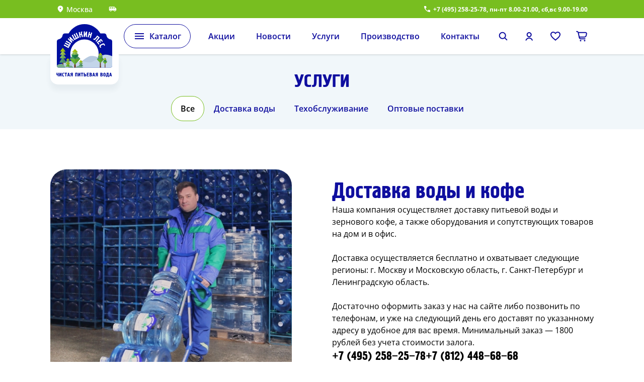

--- FILE ---
content_type: text/html; charset=UTF-8
request_url: https://cone-forest.ru/services/
body_size: 26054
content:
<!DOCTYPE html>
<html xml:lang="ru" lang="ru" class="">
    <head>
	    <script type="text/javascript" data-skip-moving="true">
		    //window.dataLayer = window.dataLayer || [];
			reachGoal = function(goal, args){
				console.log(['YM-GOAL:',arguments]);
				try {
					ym(18945838, 'reachGoal', goal);
				} catch (e) { console.log('Счётчик YM не работает'); }

				/* if (typeof yaCounter18945838 !== typeof undefined) {
					    yaCounter18945838.reachGoal('registr');
					    return true;
					}
				*/
			}
		    //window.DATALAYER_EVENT_PRODUCT = '';
	    </script>

	    
                    <title>Услуги компании «Шишкин Лес» | Производство, продажа и доставка питьевой воды</title>
                    <meta http-equiv="X-UA-Compatible" content="IE=edge"/>
        <meta name="viewport" content="user-scalable=no, initial-scale=1.0, maximum-scale=1.0, width=device-width">
        <link rel="preconnect" href="https://www.google.com/" crossorigin/>
        <link rel="preconnect" href="https://code.jquery.com/" crossorigin/>
        <link rel="preconnect" href="https://api-maps.yandex.ru/" crossorigin/>

        <link rel="stylesheet" href="/www/styles/styles.css">

        <meta name="yandex-verification" content="ea7f0da6072122f3"/>
        <meta name="google-site-verification" content="mQ5Re4ZWtMq76YoHbQV-FVD7B8PgdZ614-ITJzedDEo"/>
        
	    <script data-skip-moving="true">
		    window.grecaptcha_key = '6Le6CnEpAAAAANAzwoIo3NxwCoT-nxd_LC8KFBWm';
	    </script>

                        
                                                        
            <meta property="og:type" content="article"/>            <meta property="og:title" content="Услуги компании «Шишкин Лес» | Производство, продажа и доставка питьевой воды"/>            <meta property="og:description" content="Услуги компании «Шишкин Лес». Мы предлагаем доставку питьевой воды на дом или в офис в Москве и Санкт-Петербурге. Сделайте заказ по телефону ☎ в приложении или на нашем сайте."/>            <meta property="og:url" content="https://cone-forest.ru/services/"/>                                <meta http-equiv="Content-Type" content="text/html; charset=UTF-8" />
<meta name="robots" content="index, follow" />
<meta name="description" content="Услуги компании «Шишкин Лес». Мы предлагаем доставку питьевой воды на дом или в офис в Москве и Санкт-Петербурге. Сделайте заказ по телефону ☎ в приложении или на нашем сайте." />
<script type="text/javascript" data-skip-moving="true">(function(w, d, n) {var cl = "bx-core";var ht = d.documentElement;var htc = ht ? ht.className : undefined;if (htc === undefined || htc.indexOf(cl) !== -1){return;}var ua = n.userAgent;if (/(iPad;)|(iPhone;)/i.test(ua)){cl += " bx-ios";}else if (/Windows/i.test(ua)){cl += ' bx-win';}else if (/Macintosh/i.test(ua)){cl += " bx-mac";}else if (/Linux/i.test(ua) && !/Android/i.test(ua)){cl += " bx-linux";}else if (/Android/i.test(ua)){cl += " bx-android";}cl += (/(ipad|iphone|android|mobile|touch)/i.test(ua) ? " bx-touch" : " bx-no-touch");cl += w.devicePixelRatio && w.devicePixelRatio >= 2? " bx-retina": " bx-no-retina";var ieVersion = -1;if (/AppleWebKit/.test(ua)){cl += " bx-chrome";}else if (/Opera/.test(ua)){cl += " bx-opera";}else if (/Firefox/.test(ua)){cl += " bx-firefox";}ht.className = htc ? htc + " " + cl : cl;})(window, document, navigator);</script>


<link href="/bitrix/js/ui/design-tokens/dist/ui.design-tokens.css?170775727025728" type="text/css"  rel="stylesheet" />
<link href="/bitrix/js/ui/fonts/opensans/ui.font.opensans.css?16673786202555" type="text/css"  rel="stylesheet" />
<link href="/bitrix/js/main/popup/dist/main.popup.bundle.css?169441706229861" type="text/css"  rel="stylesheet" />







            <!-- Google Analytics counter -->
            
            <!-- /Google Analytics counter -->

            <!-- Google tag (gtag.js) -->
            
            

                            

	    <!-- SearchAction -->
        <script type="application/ld+json">
            {
                "@context": "https://schema.org",
                "@type": "WebSite",
                "url": "https://cone-forest.ru/",
                "potentialAction": {
                    "@type": "SearchAction",
                    "target": {
                        "@type": "EntryPoint",
                        "urlTemplate": "https://cone-forest.ru/search/?s={query}"
                    },
                    "query": "required",
                    "query-input": "required name=query"
                }
            }
        </script>
        <!-- /SearchAction -->
    </head>
<body class="">
    <!-- Yandex.Metrika counter -->
    <script type="text/javascript" data-skip-moving="true">
        (function (m, e, t, r, i, k, a) {
            m[i] = m[i] || function () {
                (m[i].a = m[i].a || []).push(arguments)
            };
            m[i].l = 1 * new Date();
            k = e.createElement(t), a = e.getElementsByTagName(t)[0], k.async = 1, k.src = r, a.parentNode.insertBefore(k, a)
        })
        (window, document, "script", "https://mc.yandex.ru/metrika/tag.js", "ym");

        ym(61548745, "init", {
            clickmap: true,
            trackLinks: true,
            accurateTrackBounce: true,
            webvisor: true,
            ecommerce: "dataLayer"
        });

        ym(18945838, "init", {
	        clickmap: true,
	        trackLinks: true,
	        accurateTrackBounce: true,
	        webvisor: true
        });

    </script>
    <noscript>
        <div><img src="https://mc.yandex.ru/watch/18945838" style="position:absolute; left:-9999px;" alt=""/></div>
    </noscript>
    <!-- /Yandex.Metrika counter -->

<!-- script type="text/javascript">
    var _rutarget = window._rutarget || [];
    _rutarget.push({'event': 'otherPage'});
</script -->


    <!-- RuTarget -->
    
    <!-- /RuTarget -->
    <div class="announce-line__wrapper">
        <div class="container">
            <div class="announce-line__content">
                        <div class="announce-line__city-select j-city-select">
        <button class="header__city-btn">
            <svg class="header__city-location" width="16" height="16" viewBox="0 0 16 16" fill="none"
                 xmlns="http://www.w3.org/2000/svg">
                <path d="M7.99996 8.00016C8.36663 8.00016 8.68052 7.86961 8.94163 7.6085C9.20274 7.34738 9.33329 7.0335 9.33329 6.66683C9.33329 6.30016 9.20274 5.98627 8.94163 5.72516C8.68052 5.46405 8.36663 5.3335 7.99996 5.3335C7.63329 5.3335 7.3194 5.46405 7.05829 5.72516C6.79718 5.98627 6.66663 6.30016 6.66663 6.66683C6.66663 7.0335 6.79718 7.34738 7.05829 7.6085C7.3194 7.86961 7.63329 8.00016 7.99996 8.00016ZM7.99996 14.6668C6.21107 13.1446 4.87496 11.7307 3.99163 10.4252C3.10829 9.11961 2.66663 7.91127 2.66663 6.80016C2.66663 5.1335 3.20274 3.80572 4.27496 2.81683C5.34718 1.82794 6.58885 1.3335 7.99996 1.3335C9.41107 1.3335 10.6527 1.82794 11.725 2.81683C12.7972 3.80572 13.3333 5.1335 13.3333 6.80016C13.3333 7.91127 12.8916 9.11961 12.0083 10.4252C11.125 11.7307 9.78885 13.1446 7.99996 14.6668Z"
                      fill="white"/>
            </svg>
            <span class="j-city-placeholder">Москва</span>
            <div class="header__city-arrow">
                <svg width="16" height="16" viewBox="0 0 16 16" fill="none" xmlns="http://www.w3.org/2000/svg">
                    <path d="M4 6.44595L4.93333 5.5L8 8.60811L11.0667 5.5L12 6.44595L8 10.5L4 6.44595Z"
                          fill="white"/>
                </svg>
            </div>
        </button>
        <div class="city-select__modal">
                            <a
                    data-region-id="9498"
                    data-location="269"
                    href="javascript:void(0)"
                    class="city-select__modal-link j-city-option"
                >Санкт-Петербург</a>
                            <a
                    data-region-id="9497"
                    data-location="216"
                    href="javascript:void(0)"
                    class="city-select__modal-link j-city-option"
                >Москва</a>
                    </div>
    </div>

                <a href="#" class="announce-line__announce">
                    <img class="announce-line__announce-img" alt="img" src="/www/img/annonce/delivery-truck.svg"/>

                    <span class="announce-line__announce-text">
                                            </span>
                </a>

                <div class="announce-line__contacts">
                    
<a class="announce-line__contacts-tel" href="tel:+7 (495) 258-25-78">
    <img class="announce-line__tel-img" alt="img" src="/www/img/annonce/call.svg" />
    +7 (495) 258-25-78</a>
<div class="announce-line__contacts-days">,&nbsp;пн-пт 8.00-21.00, сб,вс 9.00-19.00</div>                </div>
            </div>
        </div>
    </div>
    <header class="header j-header">
        <div class="container">
            <div class="header__wrapper-mobile">

                <button type="button" class="button-with-icon button-with-icon_theme-icon j-header-mobile-menu-btn">

                    <svg width="24" height="24" viewBox="0 0 24 24" fill="none" xmlns="http://www.w3.org/2000/svg">
                        <path d="M3 18V16H21V18H3ZM3 13V11H21V13H3ZM3 8V6H21V8H3Z" fill="#0F0E9F"/>
                    </svg>

                    <div class="button-with-icon__hidden-icon">
                        <svg width="24" height="24" viewBox="0 0 24 24" fill="none" xmlns="http://www.w3.org/2000/svg">
                            <path d="M6.4 19L5 17.6L10.6 12L5 6.4L6.4 5L12 10.6L17.6 5L19 6.4L13.4 12L19 17.6L17.6 19L12 13.4L6.4 19Z"
                                  fill="#0F0E9F"/>
                        </svg>

                    </div>

                </button>

                <div class="header__mobile-icons">

                    <a href="#"
                       class="button-with-icon button-with-icon_theme-icon j-header-search header-search__button">

                        <svg width="24" height="24" viewBox="0 0 24 24" fill="none" xmlns="http://www.w3.org/2000/svg">
                            <path fill-rule="evenodd" clip-rule="evenodd"
                                  d="M14.8894 16.2994C13.72 17.1769 12.2669 17.6967 10.6924 17.6967C6.82639 17.6967 3.69238 14.5626 3.69238 10.6967C3.69238 6.83069 6.82639 3.69666 10.6924 3.69666C14.5584 3.69666 17.6924 6.83069 17.6924 10.6967C17.6924 12.2667 17.1754 13.7162 16.3024 14.8839L20.0146 18.5963C20.4051 18.9867 20.4051 19.62 20.0146 20.0104C19.6241 20.401 18.9909 20.401 18.6004 20.0104L14.8894 16.2994ZM15.6924 10.6967C15.6924 13.4581 13.4538 15.6967 10.6924 15.6967C7.93095 15.6967 5.69238 13.4581 5.69238 10.6967C5.69238 7.93518 7.93095 5.69666 10.6924 5.69666C13.4538 5.69666 15.6924 7.93518 15.6924 10.6967Z"
                                  fill="#0F0E9F"/>
                        </svg>

                        <div class="button-with-icon__hidden-icon">
                            <svg width="24" height="24" viewBox="0 0 24 24" fill="none"
                                 xmlns="http://www.w3.org/2000/svg">
                                <path d="M6.4 19L5 17.6L10.6 12L5 6.4L6.4 5L12 10.6L17.6 5L19 6.4L13.4 12L19 17.6L17.6 19L12 13.4L6.4 19Z"
                                      fill="#0F0E9F"/>
                            </svg>

                        </div>

                    </a>

                    <button 
                        type="button" 
                        class="button-with-icon button-with-icon_theme-icon j-vue-popup"
                        data-href="#account-popup"
                    >

                        <svg width="24" height="24" viewBox="0 0 24 24" fill="none" xmlns="http://www.w3.org/2000/svg">
                            <path fill-rule="evenodd" clip-rule="evenodd"
                                  d="M16.7155 9.02308C16.7155 11.7972 14.4666 14.0462 11.6925 14.0462C8.9183 14.0462 6.66939 11.7972 6.66939 9.02308C6.66939 6.24891 8.9183 4 11.6925 4C14.4666 4 16.7155 6.24891 16.7155 9.02308ZM14.7063 9.02308C14.7063 10.6876 13.357 12.0369 11.6925 12.0369C10.028 12.0369 8.67862 10.6876 8.67862 9.02308C8.67862 7.35857 10.028 6.00923 11.6925 6.00923C13.357 6.00923 14.7063 7.35857 14.7063 9.02308Z"
                                  fill="#0F0E9F"/>
                            <path d="M11.6925 14.7157C10.6811 14.7157 9.67951 14.9149 8.74505 15.302C7.8106 15.6891 6.96153 16.2564 6.24633 16.9716C5.53113 17.6868 4.9638 18.5359 4.57673 19.4703C4.36441 19.9829 4.60783 20.5706 5.12043 20.7829C5.63303 20.9953 6.2207 20.7518 6.43302 20.2392C6.71911 19.5485 7.13844 18.921 7.66707 18.3923C8.1957 17.8637 8.82327 17.4444 9.51395 17.1583C10.2046 16.8722 10.9449 16.725 11.6925 16.725C12.4401 16.725 13.1804 16.8722 13.871 17.1583C14.5617 17.4444 15.1893 17.8637 15.7179 18.3923C16.2466 18.921 16.6659 19.5485 16.952 20.2392C17.1643 20.7518 17.752 20.9953 18.2646 20.7829C18.7772 20.5706 19.0206 19.9829 18.8083 19.4703C18.4212 18.5359 17.8539 17.6868 17.1387 16.9716C16.4235 16.2564 15.5744 15.6891 14.6399 15.302C13.7055 14.9149 12.7039 14.7157 11.6925 14.7157Z"
                                  fill="#0F0E9F"/>
                        </svg>

                    </button>

                    <a href="/favorites/" class="button-with-icon button-with-icon_theme-icon">

                        <svg width="20" height="18" viewBox="0 0 20 18" fill="none" xmlns="http://www.w3.org/2000/svg">
                            <path fill-rule="evenodd" clip-rule="evenodd"
                                  d="M10 2C9.66042 1.60884 9.26455 1.26729 8.82781 0.982401C7.86267 0.352837 6.69792 0 5.5 0C2.42 0 0 2.37384 0 5.3951C0 6.46861 0.255742 7.48801 0.693829 8.45784C2.0526 11.4686 5.16576 14.0093 7.8455 16.1963C8.61699 16.8259 9.35256 17.4262 10 18C10.6474 17.4262 11.383 16.8259 12.1545 16.1963C14.8342 14.0093 17.9473 11.4687 19.3061 8.458C19.7442 7.48813 20 6.46866 20 5.3951C20 2.37384 17.58 0 14.5 0C13.3021 0 12.1373 0.352837 11.1722 0.982401C10.7354 1.26729 10.3396 1.60884 10 2ZM10 15.3699C10.3228 15.1024 10.6527 14.8326 10.9822 14.5633C11.2612 14.3351 11.5399 14.1073 11.8136 13.8813C12.9091 12.9769 13.9814 12.058 14.9309 11.095C16.106 9.90333 16.9793 8.75632 17.4879 7.62419C17.8233 6.8767 18 6.13633 18 5.3951C18 3.51455 16.5119 2 14.5 2C13.3116 2 12.2025 2.51373 11.5103 3.31111L10 5.05084L8.48971 3.31111C7.79748 2.51373 6.68843 2 5.5 2C3.48808 2 2 3.51455 2 5.3951C2 6.13633 2.17674 6.8767 2.51214 7.62419C3.02069 8.75633 3.89402 9.90333 5.06909 11.095C6.01864 12.058 7.09095 12.9769 8.18643 13.8813C8.46009 14.1073 8.73877 14.3351 9.01783 14.5633C9.34727 14.8326 9.67722 15.1024 10 15.3699Z"
                                  fill="white"/>
                        </svg>

                                                <span class="counter-icon j-favorite-count">
                            0                        </span>
                    </a>

                    <a href="/personal/cart/" class="button-with-icon button-with-icon_theme-icon">

                        <svg width="24" height="24" viewBox="0 0 24 24" fill="none" xmlns="http://www.w3.org/2000/svg">
                            <path fill-rule="evenodd" clip-rule="evenodd"
                                  d="M5.98202 3.83016H19.8567C21.772 3.83016 23.1968 5.6006 22.7873 7.47163L22.044 10.8671C21.5417 13.1622 19.5091 14.7979 17.1597 14.7979H8.87467C8.72464 14.7979 8.57678 14.7868 8.43194 14.7653C8.67047 15.6254 9.45558 16.2298 10.359 16.2298H18.6408C19.1931 16.2298 19.6408 16.6775 19.6408 17.2298C19.6408 17.7821 19.1931 18.2298 18.6408 18.2298H10.359C8.46303 18.2298 6.82754 16.8988 6.44237 15.0424C5.76616 11.7833 5.05956 8.51613 4.38251 5.25299C4.18992 4.32479 3.37218 3.6593 2.42422 3.6593H2.14233C1.59005 3.6593 1.14233 3.21159 1.14233 2.6593C1.14233 2.10702 1.59005 1.6593 2.14233 1.6593H2.42422C3.97888 1.6593 5.32338 2.48442 5.98202 3.83016ZM19.8567 5.83016H6.57356L7.8978 12.0118C7.99827 12.4708 8.40478 12.7979 8.87467 12.7979H17.1597C18.5694 12.7979 19.7889 11.8165 20.0903 10.4394L20.8335 7.04398C20.97 6.4203 20.4951 5.83016 19.8567 5.83016Z"
                                  fill="#0F0E9F"/>
                            <path d="M19.4637 20.8407C19.4637 21.6691 18.7921 22.3407 17.9637 22.3407C17.1352 22.3407 16.4637 21.6691 16.4637 20.8407C16.4637 20.0123 17.1352 19.3407 17.9637 19.3407C18.7921 19.3407 19.4637 20.0123 19.4637 20.8407Z"
                                  fill="#0F0E9F"/>
                            <path d="M11.4637 20.8407C11.4637 21.6691 10.7921 22.3407 9.96367 22.3407C9.13524 22.3407 8.46367 21.6691 8.46367 20.8407C8.46367 20.0123 9.13524 19.3407 9.96367 19.3407C10.7921 19.3407 11.4637 20.0123 11.4637 20.8407Z"
                                  fill="#0F0E9F"/>
                        </svg>

                                                <span class="counter-icon j-cart-count ">
                            0                        </span>
                    </a>

                </div>
            </div>
            <div class="header__wrapper">
                <div class="header__img-container">
                    <a href="/">
                        <img class="header__img-main" src="/www/img/header/logo.svg" alt="logo">
                        <img class="header__img-text" src="/www/img/header/logo-text.svg" alt="text">
                    </a>
                </div>
                <div class="header__links">
	                    <div class="header__link">
        <div class="header__catalog-container">
                            <a href="  /catalog/" class="icon-text icon-text_theme-outline header__link-catalog">
                    <svg width="24" height="24" viewBox="0 0 24 24" fill="none" xmlns="http://www.w3.org/2000/svg">
                        <path d="M3 18V16H21V18H3ZM3 13V11H21V13H3ZM3 8V6H21V8H3Z" fill="#0F0E9F"></path>
                    </svg>
                    Каталог                </a>
                
            <div class="header__catalog">
                <div class="header__catalog-links">
                                                                    <a class="header__catalog-link class="item-selected"" href="/catalog/">
                        Все товары                        </a>                                                <a class="header__catalog-link class="item-selected"" href="/catalog/voda-19l/">
                        Вода 19л                        </a>                                                <a class="header__catalog-link class="item-selected"" href="/catalog/gazirovannaya/">
                        Газированная                        </a>                                                <a class="header__catalog-link class="item-selected"" href="/catalog/dlya-semi/">
                        Для семьи                        </a>                                                <a class="header__catalog-link class="item-selected"" href="/catalog/dlya-sporta/">
                        Для спорта                        </a>                                                <a class="header__catalog-link class="item-selected"" href="/catalog/kofe/">
                        Кофе                        </a>                                                <a class="header__catalog-link class="item-selected"" href="/catalog/oborudovanie/">
                        Оборудование                        </a>                                                <a class="header__catalog-link class="item-selected"" href="/catalog/prochie-tovary/">
                        Прочие товары                        </a>                </div>
                
                    <div class="header__catalog-links header__catalog-links_bottom">
                    <a class="header__catalog-link header__catalog-link_additional" href="/about/" tabindex="0">
                О&nbsp;компании                <svg width="16" height="16" viewBox="0 0 16 16" fill="none" xmlns="http://www.w3.org/2000/svg">
                    <path d="M4 6.44595L4.93333 5.5L8 8.60811L11.0667 5.5L12 6.44595L8 10.5L4 6.44595Z" fill="white" />
                </svg>
            </a>
            <div class="header__catalog-additional-wrapper">
                <div class="header__catalog-additional">
                                                <a class="header__catalog-link" href="/about/">Компания</a>
                                                            <a class="header__catalog-link" href="/about/career/">Вакансии</a>
                                                            <a class="header__catalog-link" href="/about/faq/">Вопросы и ответы</a>
                                                            <a class="header__catalog-link" href="/about/sponsorship-and-charity/">Спонсорство</a>
                            </div></div>                                <a class="header__catalog-link" href="/contacts/">Контакты</a>
                            
    </div>

            </div>

        </div>
    </div>
                    
    	<div class="header__link">
		<a class="button button_theme-text class="item-selected"" href="/promotions/">Акции</a>
        	</div>
    	<div class="header__link">
		<a class="button button_theme-text class="item-selected"" href="/news/">Новости</a>
        	</div>
    	<div class="header__link">
		<a class="button button_theme-text 1" href="/services/">Услуги</a>
        			<div class="header__nav-dropdown">
                                    					<a class="header__nav-link" href="/services/">Все</a>
                                    					<a class="header__nav-link" href="/services/delivery/">Доставка воды</a>
                                    					<a class="header__nav-link" href="/services/equipment-service/">Техобслуживание</a>
                                    					<a class="header__nav-link" href="/services/wholesale/">Оптовые поставки</a>
                			</div>
        	</div>
                    	<div class="header__link">
		<a class="button button_theme-text class="item-selected"" href="/productions/">Производство</a>
        			<div class="header__nav-dropdown">
                                    					<a class="header__nav-link" href="/productions/">Вода</a>
                                    					<a class="header__nav-link" href="/productions/coffee/">Кофе</a>
                                    					<a class="header__nav-link" href="/productions/quality/">Контроль качества</a>
                                    					<a class="header__nav-link" href="/productions/certificates/">Сертификаты</a>
                                    					<a class="header__nav-link" href="/productions/3d-tour/">3D экскурсия</a>
                			</div>
        	</div>
                        	<div class="header__link">
		<a class="button button_theme-text class="item-selected"" href="/about/">О&nbsp;компании</a>
        			<div class="header__nav-dropdown">
                                    					<a class="header__nav-link" href="/about/">Компания</a>
                                    					<a class="header__nav-link" href="/about/career/">Вакансии</a>
                                    					<a class="header__nav-link" href="/about/faq/">Вопросы и ответы</a>
                                    					<a class="header__nav-link" href="/about/sponsorship-and-charity/">Спонсорство</a>
                			</div>
        	</div>
                                                                                                        	<div class="header__link">
		<a class="button button_theme-text class="item-selected"" href="/contacts/">Контакты</a>
        	</div>
        
                </div>
                <div class="header__icons">
                    <a href="#"
                       class="button-with-icon button-with-icon_theme-icon j-header-search header-search__button">
                        <svg width="24" height="24" viewBox="0 0 24 24" fill="none" xmlns="http://www.w3.org/2000/svg">
                            <path fill-rule="evenodd" clip-rule="evenodd"
                                  d="M14.8894 16.2994C13.72 17.1769 12.2669 17.6967 10.6924 17.6967C6.82639 17.6967 3.69238 14.5626 3.69238 10.6967C3.69238 6.83069 6.82639 3.69666 10.6924 3.69666C14.5584 3.69666 17.6924 6.83069 17.6924 10.6967C17.6924 12.2667 17.1754 13.7162 16.3024 14.8839L20.0146 18.5963C20.4051 18.9867 20.4051 19.62 20.0146 20.0104C19.6241 20.401 18.9909 20.401 18.6004 20.0104L14.8894 16.2994ZM15.6924 10.6967C15.6924 13.4581 13.4538 15.6967 10.6924 15.6967C7.93095 15.6967 5.69238 13.4581 5.69238 10.6967C5.69238 7.93518 7.93095 5.69666 10.6924 5.69666C13.4538 5.69666 15.6924 7.93518 15.6924 10.6967Z"
                                  fill="#0F0E9F"/>
                        </svg>
                        <div class="button-with-icon__hidden-icon">
                            <svg width="24" height="24" viewBox="0 0 24 24" fill="none"
                                 xmlns="http://www.w3.org/2000/svg">
                                <path d="M6.4 19L5 17.6L10.6 12L5 6.4L6.4 5L12 10.6L17.6 5L19 6.4L13.4 12L19 17.6L17.6 19L12 13.4L6.4 19Z"
                                      fill="#0F0E9F"/>
                            </svg>
                        </div>
                    </a>


                    <button type="button" class="button-with-icon button-with-icon_theme-icon j-vue-popup" data-href="#account-popup">

                        <svg width="24" height="24" viewBox="0 0 24 24" fill="none" xmlns="http://www.w3.org/2000/svg">
                            <path fill-rule="evenodd" clip-rule="evenodd" d="M16.7155 9.02308C16.7155 11.7972 14.4666 14.0462 11.6925 14.0462C8.9183 14.0462 6.66939 11.7972 6.66939 9.02308C6.66939 6.24891 8.9183 4 11.6925 4C14.4666 4 16.7155 6.24891 16.7155 9.02308ZM14.7063 9.02308C14.7063 10.6876 13.357 12.0369 11.6925 12.0369C10.028 12.0369 8.67862 10.6876 8.67862 9.02308C8.67862 7.35857 10.028 6.00923 11.6925 6.00923C13.357 6.00923 14.7063 7.35857 14.7063 9.02308Z" fill="#0F0E9F" />
                            <path d="M11.6925 14.7157C10.6811 14.7157 9.67951 14.9149 8.74505 15.302C7.8106 15.6891 6.96153 16.2564 6.24633 16.9716C5.53113 17.6868 4.9638 18.5359 4.57673 19.4703C4.36441 19.9829 4.60783 20.5706 5.12043 20.7829C5.63303 20.9953 6.2207 20.7518 6.43302 20.2392C6.71911 19.5485 7.13844 18.921 7.66707 18.3923C8.1957 17.8637 8.82327 17.4444 9.51395 17.1583C10.2046 16.8722 10.9449 16.725 11.6925 16.725C12.4401 16.725 13.1804 16.8722 13.871 17.1583C14.5617 17.4444 15.1893 17.8637 15.7179 18.3923C16.2466 18.921 16.6659 19.5485 16.952 20.2392C17.1643 20.7518 17.752 20.9953 18.2646 20.7829C18.7772 20.5706 19.0206 19.9829 18.8083 19.4703C18.4212 18.5359 17.8539 17.6868 17.1387 16.9716C16.4235 16.2564 15.5744 15.6891 14.6399 15.302C13.7055 14.9149 12.7039 14.7157 11.6925 14.7157Z" fill="#0F0E9F" />
                        </svg>

                    </button>

                    <a href="/favorites/" class="button-with-icon button-with-icon_theme-icon j-header-favorite-icon">
                        <svg width="20" height="18" viewBox="0 0 20 18" fill="none" xmlns="http://www.w3.org/2000/svg">
                            <path fill-rule="evenodd" clip-rule="evenodd"
                                  d="M10 2C9.66042 1.60884 9.26455 1.26729 8.82781 0.982401C7.86267 0.352837 6.69792 0 5.5 0C2.42 0 0 2.37384 0 5.3951C0 6.46861 0.255742 7.48801 0.693829 8.45784C2.0526 11.4686 5.16576 14.0093 7.8455 16.1963C8.61699 16.8259 9.35256 17.4262 10 18C10.6474 17.4262 11.383 16.8259 12.1545 16.1963C14.8342 14.0093 17.9473 11.4687 19.3061 8.458C19.7442 7.48813 20 6.46866 20 5.3951C20 2.37384 17.58 0 14.5 0C13.3021 0 12.1373 0.352837 11.1722 0.982401C10.7354 1.26729 10.3396 1.60884 10 2ZM10 15.3699C10.3228 15.1024 10.6527 14.8326 10.9822 14.5633C11.2612 14.3351 11.5399 14.1073 11.8136 13.8813C12.9091 12.9769 13.9814 12.058 14.9309 11.095C16.106 9.90333 16.9793 8.75632 17.4879 7.62419C17.8233 6.8767 18 6.13633 18 5.3951C18 3.51455 16.5119 2 14.5 2C13.3116 2 12.2025 2.51373 11.5103 3.31111L10 5.05084L8.48971 3.31111C7.79748 2.51373 6.68843 2 5.5 2C3.48808 2 2 3.51455 2 5.3951C2 6.13633 2.17674 6.8767 2.51214 7.62419C3.02069 8.75633 3.89402 9.90333 5.06909 11.095C6.01864 12.058 7.09095 12.9769 8.18643 13.8813C8.46009 14.1073 8.73877 14.3351 9.01783 14.5633C9.34727 14.8326 9.67722 15.1024 10 15.3699Z"
                                  fill="white"/>
                        </svg>
                                                <span class="counter-icon j-favorite-count">
                            0                    </span>
                    </a>

                    <a href="/personal/cart/" class="button-with-icon button-with-icon_theme-icon j-header-cart-icon">
                        <svg width="24" height="24" viewBox="0 0 24 24" fill="none" xmlns="http://www.w3.org/2000/svg">
                            <path fill-rule="evenodd" clip-rule="evenodd"
                                  d="M5.98202 3.83016H19.8567C21.772 3.83016 23.1968 5.6006 22.7873 7.47163L22.044 10.8671C21.5417 13.1622 19.5091 14.7979 17.1597 14.7979H8.87467C8.72464 14.7979 8.57678 14.7868 8.43194 14.7653C8.67047 15.6254 9.45558 16.2298 10.359 16.2298H18.6408C19.1931 16.2298 19.6408 16.6775 19.6408 17.2298C19.6408 17.7821 19.1931 18.2298 18.6408 18.2298H10.359C8.46303 18.2298 6.82754 16.8988 6.44237 15.0424C5.76616 11.7833 5.05956 8.51613 4.38251 5.25299C4.18992 4.32479 3.37218 3.6593 2.42422 3.6593H2.14233C1.59005 3.6593 1.14233 3.21159 1.14233 2.6593C1.14233 2.10702 1.59005 1.6593 2.14233 1.6593H2.42422C3.97888 1.6593 5.32338 2.48442 5.98202 3.83016ZM19.8567 5.83016H6.57356L7.8978 12.0118C7.99827 12.4708 8.40478 12.7979 8.87467 12.7979H17.1597C18.5694 12.7979 19.7889 11.8165 20.0903 10.4394L20.8335 7.04398C20.97 6.4203 20.4951 5.83016 19.8567 5.83016Z"
                                  fill="#0F0E9F"/>
                            <path d="M19.4637 20.8407C19.4637 21.6691 18.7921 22.3407 17.9637 22.3407C17.1352 22.3407 16.4637 21.6691 16.4637 20.8407C16.4637 20.0123 17.1352 19.3407 17.9637 19.3407C18.7921 19.3407 19.4637 20.0123 19.4637 20.8407Z"
                                  fill="#0F0E9F"/>
                            <path d="M11.4637 20.8407C11.4637 21.6691 10.7921 22.3407 9.96367 22.3407C9.13524 22.3407 8.46367 21.6691 8.46367 20.8407C8.46367 20.0123 9.13524 19.3407 9.96367 19.3407C10.7921 19.3407 11.4637 20.0123 11.4637 20.8407Z"
                                  fill="#0F0E9F"/>
                        </svg>

                                                <span class="counter-icon j-cart-count ">
                            0                        </span>
                    </a>

                </div>
            </div>
        </div>
        <div class="global-search__wrapper j-global-search-wrapper ">
            <div class="search-box-container container">

                <form action="/search/" method="" class="search-box j-global-search" novalidate>
                    <input class="search-box-input j-global-search-input" type="search" name="s"
                           placeholder="Поиск по сайту ..."/>
                    <button class="search-box-btn__reset search-box-btn hidden j-reset-input">
                        <svg width="24" height="24" viewBox="0 0 24 24" fill="none" xmlns="http://www.w3.org/2000/svg">
                            <path d="M6.4 19L5 17.6L10.6 12L5 6.4L6.4 5L12 10.6L17.6 5L19 6.4L13.4 12L19 17.6L17.6 19L12 13.4L6.4 19Z"
                                  fill="#636363"/>
                        </svg>
                    </button>
                    <button type="submit" class="search-box-btn">
                        <svg width="24" height="24" viewBox="0 0 24 24" fill="none" xmlns="http://www.w3.org/2000/svg">
                            <path fill-rule="evenodd" clip-rule="evenodd"
                                  d="M14.3755 12.4769C16.0454 10.1337 15.8292 6.85958 13.727 4.75736C11.3839 2.41421 7.58488 2.41421 5.24173 4.75736C2.89859 7.1005 2.89859 10.8995 5.24173 13.2426C7.34396 15.3449 10.618 15.561 12.9612 13.8911L18.6768 19.6066L20.091 18.1924L14.3755 12.4769ZM12.3128 6.17157C13.8749 7.73367 13.8749 10.2663 12.3128 11.8284C10.7507 13.3905 8.21805 13.3905 6.65595 11.8284C5.09385 10.2663 5.09385 7.73367 6.65595 6.17157C8.21805 4.60948 10.7507 4.60948 12.3128 6.17157Z"
                                  fill="currentColor"/>
                        </svg>
                    </button>

                    <div class="global-search__result-wrapper"></div>

                </form>

            </div>
        </div>
    </header>


    <div class="header__mobile-menu j-header-mobile-menu">
        <div class="header__mobile-menu-content">

            <div class="header__mobile-menu-first">
                <a href="/catalog/" class="header__mobile-menu-title">
                    Каталог
                </a>
                <div class="header__catalog-links">
                    <a class="header__catalog-link" href="/catalog/voda-19l/">Вода 19л</a>
                    <a class="header__catalog-link" href="/catalog/gazirovannaya/">Газированная</a>
                    <a class="header__catalog-link" href="/catalog/dlya-semi/">Для семьи</a>
                    <a class="header__catalog-link" href="/catalog/dlya-sporta/">Для спорта</a>
                    <a class="header__catalog-link" href="/catalog/kofe/">Кофе</a>
                    <a class="header__catalog-link" href="/catalog/oborudovanie/">Оборудование</a>
                    <a class="header__catalog-link" href="/catalog/prochie-tovary/">Прочие товары</a>
                </div>
                <div class="header__catalog-links header__catalog-links_bottom">
                    <a class="header__catalog-link header__catalog-link_additional j-additional-btn-open" href="#"
                        data-target="about"
                        tabindex="0">
                        О&nbsp;компании
                        <svg width="16" height="16" viewBox="0 0 16 16" fill="none" xmlns="http://www.w3.org/2000/svg">
                            <path d="M4 6.44595L4.93333 5.5L8 8.60811L11.0667 5.5L12 6.44595L8 10.5L4 6.44595Z"
                                  fill="white"/>
                        </svg>
                    </a>
                    <a class="header__catalog-link" href="/contacts/">Контакты</a>
                </div>

            </div>
            <div id="about" class="header__mobile-menu-secondary j-additional-menu">
                <div class="header__mobile-menu-title-wrapper">
                    <div class="header__mobile-btn-close j-additional-btn-close">
                        <svg width="24" height="25" viewBox="0 0 24 25" fill="none" xmlns="http://www.w3.org/2000/svg">
                            <path d="M12 20.5L4 12.5L12 4.5L13.425 5.9L7.825 11.5H20V13.5H7.825L13.425 19.1L12 20.5Z"
                                  fill="#0F0E9F"/>
                        </svg>
                    </div>
                    <a href="#" class="header__mobile-menu-title_additional">
                        О&nbsp;компании
                    </a>
                </div>
                <div class="header__catalog-links">
                    <a class="header__catalog-link" href="/about/faq/">Вопрос-ответ</a>
                    <a class="header__catalog-link" href="/about/sponsorship-and-charity/">Спонсорство и благотворительность</a>
                    <a class="header__catalog-link" href="/news/">Услуги</a>
                    <a class="header__catalog-link" href="/productions/">Производство</a>
                    <a class="header__catalog-link" href="/about/career/">Вакансии</a>
                    <!--
                    <a class="header__catalog-link" href="/about/hymns/">Гимны</a>
                    -->
                </div>
            </div>
        </div>
    </div>
    <!-- not-empty класс подставляется если коризна не пуста -->
    <div class="mini-basket j-mini-basket not-empty" data-basket="favorite">
        <h3 class="mini-basket__title">
            Избранное
        </h3>
        <div class="mini-basket__items">
            <div class="mini-basket__items-container j-mini-basket-content-favorite">
            </div>
        </div>
        <a href="/favorites/" class="icon-text icon-text_theme-secondary mini-basket__btn">
            Перейти в избранное
        </a>
    </div>

    <div class="mini-basket j-mini-basket not-empty" data-basket="basket">
        <h3 class="mini-basket__title">
            Корзина
        </h3>
        <div class="mini-basket__items">
            <div class="mini-basket__items-container j-mini-basket-content-basket">
            </div>
        </div>
        <div class="mini-basket__total">
            <div class="mini-basket__total-text j-mini-basket-total-text"></div>
            <div class="mini-basket__total-price j-mini-basket-total-price"></div>
        </div>
        <a href="/personal/cart/" class="icon-text icon-text_theme-secondary mini-basket__btn">
            Перейти в корзину
        </a>

    </div>

<main class="main">

<section class="services-nav">
    <div class="container">
        <h1 class="services-nav__title">Услуги</h1>
        <div class="filter-list services-nav__list filter-list_type_nav filter-list_overflow_auto">
                                <a class="filter-btn  services-nav__list-item is-active" href="/services/">
            Все        </a>
                        <a class="filter-btn  services-nav__list-item " href="/services/delivery/">
            Доставка воды        </a>
                        <a class="filter-btn  services-nav__list-item " href="/services/equipment-service/">
            Техобслуживание        </a>
                        <a class="filter-btn  services-nav__list-item " href="/services/wholesale/">
            Оптовые поставки        </a>
                </div>
    </div>
</section>

<section class="services-page-delivery-layout">
 <div class="container">
  <div class="services-page-delivery">
    <div class="services-page-delivery-card grid-of-about">
        <div class="services-page-delivery-card__img grid-of-about__img">
            <img class="lozad loaded" data-src="/www/img/about/img-delivery_resized.webp" alt="Доставка воды и кофе" src="/www/img/about/img-delivery_resized.webp" data-loaded="true">
        </div>
        <div class="services-page-delivery-card__content grid-of-about__content">
            <h3 class="services-page-delivery-card__title">Доставка воды и&nbsp;кофе</h3>
            <p class="services-page-delivery-card__text body-l">
                Наша компания осуществляет доставку питьевой воды и зернового кофе, а также оборудования и сопутствующих товаров на дом и в офис.
                <br><br>
                Доставка осуществляется бесплатно и охватывает следующие регионы: г. Москву и Московскую область, г. Санкт-Петербург и Ленинградскую область.
                <br><br>
                Достаточно оформить заказ у нас на сайте либо позвонить по телефонам, и уже на следующий день его доставят по указанному адресу в удобное для вас время. Минимальный заказ — 1800 рублей без учета стоимости залога.
            </p>
            <div class="services-page-delivery-card__contacts">
                <div class="services-page-delivery-contact">
                    <span class="services-page-delivery-contact__phone"><a href="tel:+74952582578">+7 (495) 258–25–78</a></span>
                    <span class="services-page-delivery-contact__description">Москва</span>
                </div>
                <div class="services-page-delivery-contact">
                    <span class="services-page-delivery-contact__phone"><a href="tel:+78124486868">+7 (812) 448–68–68</a></span>
                    <span class="services-page-delivery-contact__description">Санкт-Петербург</span>
                </div>
            </div>
            <div class="services-page-delivery-card__link">

                <a href="/services/delivery/" class="icon-text icon-text_theme-secondary">

                    Подробнее

                    <div class="button__right-icon">
                        <svg width="24" height="24" viewBox="0 0 24 24" fill="none" xmlns="http://www.w3.org/2000/svg">
                            <path d="M9.70005 6.00006L8.30005 7.40006L12.9 12.0001L8.30005 16.6001L9.70005 18.0001L15.7 12.0001L9.70005 6.00006Z" fill="white"></path>
                        </svg>

                    </div>

                </a>

            </div>
        </div>
    </div>
    <div class="services-page-delivery-card grid-of-about grid-of-about_reverse">
        <div class="services-page-delivery-card__content grid-of-about__content">
            <h3 class="services-page-delivery-card__title">Техобслуживание оборудования</h3>
            <p class="services-page-delivery-card__text body-l">
                Наша компания предлагает не только продажу и аренду оборудования для питьевой воды, но также его гарантийное и послегарантийное техническое обслуживание.
            </p>
            <div class="services-page-delivery-card__link">

                <a href="/services/equipment-service/" class="icon-text icon-text_theme-secondary">

                    Подробнее

                    <div class="button__right-icon">
                        <svg width="24" height="24" viewBox="0 0 24 24" fill="none" xmlns="http://www.w3.org/2000/svg">
                            <path d="M9.70005 6.00006L8.30005 7.40006L12.9 12.0001L8.30005 16.6001L9.70005 18.0001L15.7 12.0001L9.70005 6.00006Z" fill="white"></path>
                        </svg>

                    </div>

                </a>

            </div>
        </div>
        <div class="services-page-delivery-card__img grid-of-about__img">
            <img class="lozad loaded" data-src="/www/img/about/img-tech_resized.webp" alt="Техобслуживание оборудования" src="/www/img/about/img-tech_resized.webp" data-loaded="true">
        </div>
    </div>
    <div class="services-page-delivery-card grid-of-about">
        <div class="services-page-delivery-card__img grid-of-about__img">
            <img class="lozad loaded" data-src="/www/img/about/img-bus_resized.webp" alt="Оптовые поставки" src="/www/img/about/img-bus_resized.webp" data-loaded="true">
        </div>
        <div class="services-page-delivery-card__content grid-of-about__content">
            <h3 class="services-page-delivery-card__title">Оптовые поставки</h3>
            <p class="services-page-delivery-card__text body-l">
                Вода «Шишкин Лес» ежедневно поставляется на полки нескольких тысяч гипермаркетов, супермаркетов и магазинов у дома.
                <br><br>
                Работая на&nbsp;рынке бутилированной питьевой воды с&nbsp;1998&nbsp;года, компания «Шишкин Лес» заслужила репутацию компетентного и&nbsp;надёжного партнёра.
                <br><br>
                Мы готовы предложить выгодные условия для ведения стабильного успешного бизнеса в Москве и любом другом регионе России.
            </p>
            <div class="services-page-delivery-card__link">

                <a href="/services/wholesale/" class="icon-text icon-text_theme-secondary">

                    Подробнее

                    <div class="button__right-icon">
                        <svg width="24" height="24" viewBox="0 0 24 24" fill="none" xmlns="http://www.w3.org/2000/svg">
                            <path d="M9.70005 6.00006L8.30005 7.40006L12.9 12.0001L8.30005 16.6001L9.70005 18.0001L15.7 12.0001L9.70005 6.00006Z" fill="white"></path>
                        </svg>

                    </div>

                </a>

            </div>
        </div>
    </div>
</div>

 </div>
</section>

<section class="main-info j-main-info">
    <div class="container">
        <div class="main-info__content">
            <div class="tabs main-info__tabs js-tabs" data-content="js-tabs-content">
                <div class="tabs main-info__tablist js-tablist">
                    <button class="main-info__tablist-btn is-active js-tab-link" data-tab="water">
                        Вода
                    </button>
                    <button class="main-info__tablist-btn js-tab-link" data-tab="coffee">
                        Кофе
                    </button>
                </div>
                <div class="tabs-content js-tabs-content">
                    <div data-tab-content="water" class="tab-pane main-info__pane js-tab-pane is-active">
                        <div class="main-info__img-wrapper">
                            <div class="main-info__img-circle"></div>
                            <img data-src="/www/img/main/info-1.png" alt="img" class="main-info__img lozad">
                        </div>
                        <div class="main-info__text-wrapper">
                            <div class="main-info__facts-content">
                                <div class="main-info__facts">
                                    <div class="main-info__facts-number count1">
                                        100
                                        <div class="main-info__facts-number-line"></div>
                                    </div>
                                    <div class="main-info__facts-text">этапов очистки воды</div>
                                </div>
                                <div class="main-info__facts">
                                    <div class="main-info__facts-number">700
                                        <div class="main-info__facts-number-line"></div>
                                    </div>

                                    <div class="main-info__facts-text">проб воды исследуются ежедневно</div>
                                </div>
                                <div class="main-info__facts">
                                    <div class="main-info__facts-number">20</div>
                                    <div class="main-info__facts-text">форматов бутылок для разных случаев</div>
                                </div>
                            </div>
                            <div class="main-info__text-content">
                                <div class="main-info__text-title">
                                    Наша вода
                                </div>
                                <div class="main-info__text">
                                    Компания «Шишкин Лес» основана в 1998 году. За это время мы добились серьёзных успехов и стали одной из лидирующих компаний по производству питьевой бутилированной воды на отечественном рынке.
                                </div>

                                <a href="/productions/" class="button button_theme-secondary main-info__reed-more">
                                    Узнать больше
                                </a>

                            </div>
                        </div>
                    </div>
                    <div data-tab-content="coffee" class="tab-pane main-info__pane js-tab-pane">
                        <div class="main-info__img-wrapper main-info__img-wrapper_theme-coffee">
                            <div class="main-info__img-circle"></div>
                            <img data-src="/www/img/main/info-2.png" alt="img" class="main-info__img main-info__img_theme-coffee lozad">
                        </div>
                        <div class="main-info__text-wrapper main-info__text-wrapper_theme-coffee">
                            <div class="main-info__facts-content">
                                <div class="main-info__facts">
                                    <div class="main-info__facts-number count1">
                                        3
                                        <div class="main-info__facts-number-line"></div>
                                    </div>
                                    <div class="main-info__facts-text">уникальные смеси кофе</div>
                                </div>
                                <div class="main-info__facts">
                                    <div class="main-info__facts-number">
                                        <svg width="56" height="56" viewBox="0 0 56 56" fill="none" xmlns="http://www.w3.org/2000/svg">
                                            <path d="M10.8193 23.4732C12.6086 24.2165 15.5832 25.9009 18.3217 28.9337C20.3602 31.1914 20.9699 33.4977 21.6428 36.112L21.6603 36.18C22.3267 38.7694 23.0699 41.6575 25.5814 44.4389C27.2194 46.253 29.4366 47.5785 31.4682 48.4983C32.2093 48.8339 32.9394 49.1216 33.6273 49.3635C28.293 53.2764 19.4446 51.2155 13.3436 44.4588C7.11256 37.558 6.04605 28.3047 10.8193 23.4732Z" fill="#2180BB" />
                                            <path d="M13.3401 21.6441C15.391 22.7089 17.9637 24.4654 20.3471 27.1049C22.8584 29.8862 23.6016 32.7742 24.268 35.3636L24.2854 35.4317C24.9584 38.0459 25.5681 40.3523 27.6068 42.6101C28.8947 44.0365 30.7382 45.1722 32.5938 46.0125C33.7388 46.5309 34.8491 46.9192 35.7689 47.1864C39.3506 42.1358 37.9994 33.7602 32.2472 27.3898C26.6454 21.1859 18.7274 18.9411 13.3401 21.6441Z" fill="#2180BB" />
                                            <path d="M37.4526 13.8837C37.8099 9.81317 37.0186 6.48763 36.3449 4.67093C30.1507 4.482 24.5699 10.3606 23.0227 18.4277C26.45 19.3574 29.8411 21.2728 32.7652 24.0222C33.286 23.0278 33.864 22.1259 34.4177 21.2623L34.4557 21.2033C35.9125 18.9306 37.1868 16.9139 37.4526 13.8837Z" fill="#2180BB" />
                                            <path d="M40.229 37.5072C39.5907 33.5899 37.7222 29.5908 34.7723 26.1303C35.3113 24.9326 36.0084 23.8377 36.753 22.6758L36.791 22.6167C38.2341 20.3658 39.8435 17.8552 40.171 14.1222C40.4819 10.5795 40.0171 7.4993 39.4009 5.27209C45.0483 7.3781 48.7945 14.7061 48.0639 23.0329C47.4964 29.5012 44.3736 34.9059 40.229 37.5072Z" fill="#2180BB" />
                                        </svg>

                                        <div class="main-info__facts-number-line"></div>
                                    </div>

                                    <div class="main-info__facts-text">все виды кофе для каждой смеси обжариваются отдельно</div>
                                </div>
                            </div>
                            <div class="main-info__text-content">
                                <div class="main-info__text-title">
                                    Наш кофе
                                </div>
                                <div class="main-info__text">
                                    Фабрика кофе, входящая в состав ГК «Шишкин Лес», выпускает 3 смеси кофе, которые идеально подходят для любого способа заваривания и имеют яркую индивидуальность. Это уникальные смеси, разработанные специально для нас в итальянской лаборатории кофе ARC.
                                </div>

                                <a href="/productions/coffee/" class="button button_theme-secondary main-info__reed-more">
                                    Узнать больше
                                </a>
                            </div>
                        </div>
                    </div>
                </div>
            </div>
        </div>
    </div>
</section>

<section class="subscribe ">
    <div class="subscribe__container container">
        <div class="subscribe__wrapper">
            <div class="subscribe__content js-form-content">
                <div class="subscribe__title">У&nbsp;вас есть вопросы?</div>
                <div class="subscribe__introtext">Мы&nbsp;с&nbsp;удовольствием расскажем вам подробно о&nbsp;нашей продукции и&nbsp;способах доставки</div>
            </div>
            <div class="subscribe__content subscribe__content_type_success js-form-content-success is-hide">
                <div class="subscribe__title">Ваша заявка отправлена</div>
                <div class="subscribe__introtext">Наши менеджеры свяжутся с&nbsp;вами сразу, как можно скорее!</div>
                            </div>

            <form action="/ajax/requestCall.php" class="subscribe__form js-form js-form-contact" novalidate name="SIMPLE_FORM_9" action="/services/" method="POST" enctype="multipart/form-data"><input type="hidden" name="sessid" id="sessid" value="fa90e65d841e565e58cfea80def33aa2" /><input type="hidden" name="WEB_FORM_ID" value="9" />                <div class="subscribe__form-wrapper">
                    <div class="input-field js-input-field subscribe__input-holder">
                        <div class="input-field-placeholder">
                            <input class="subscribe__input js-input-type-phone" id="phone" type="tel" name="form_text_54" value="" required="" inputmode="phone">
                            <label for="phone" title="Номер телефона" data-title="Номер телефона">
                            </label></div>
                        <p class="input-field__error js-input-field-error">Неверно введен телефон</p>
                    </div>
                    <button type="submit" class="button button_theme-secondary subscribe__button js-form-send" disabled="disabled">
                        <span class="fw-semibold">Позвоните мне</span>
                    </button>

                </div>
                <div class="checkbox-item">
                    <input id="subscribe-form-checkbox" class="checkbox js-input-checkbox" type="checkbox">
                    <label class="checkbox-label" for="subscribe-form-checkbox">
                        <span class="checkbox-toggler"></span>
                        Я&nbsp;согласен с&nbsp;политикой конфиденциальности
                    </label>
                </div>


            <input type="hidden" name="web_form_submit" value="Y">

            </form>        </div>
        <ul class="subscribe__contacts">
            <li class="subscribe__contacts-item">
                        <span class="subscribe__contacts-icon"><svg width="14" height="12" viewBox="0 0 14 12" fill="none" xmlns="http://www.w3.org/2000/svg">
                                <path d="M1.66671 11.3337C1.30004 11.3337 0.986152 11.2031 0.725041 10.942C0.46393 10.6809 0.333374 10.367 0.333374 10.0003V2.00033C0.333374 1.63366 0.46393 1.31977 0.725041 1.05866C0.986152 0.797548 1.30004 0.666992 1.66671 0.666992H12.3334C12.7 0.666992 13.0139 0.797548 13.275 1.05866C13.5362 1.31977 13.6667 1.63366 13.6667 2.00033V10.0003C13.6667 10.367 13.5362 10.6809 13.275 10.942C13.0139 11.2031 12.7 11.3337 12.3334 11.3337H1.66671ZM7.00004 6.66699L12.3334 3.33366V2.00033L7.00004 5.33366L1.66671 2.00033V3.33366L7.00004 6.66699Z" fill="#0F0E9F"></path>
                            </svg>
                        </span>
                <a class="subscribe__contacts-link subscribe__contacts-link_type_colored" href="mailto:info@cone-forest.ru">info@cone-forest.ru</a>
            </li>
            <li class="subscribe__contacts-item">
                        <span class="subscribe__contacts-icon"><svg width="12" height="12" viewBox="0 0 12 12" fill="none" xmlns="http://www.w3.org/2000/svg">
                                <path d="M11.3 12C9.86667 12 8.46956 11.6804 7.10867 11.0413C5.74733 10.4027 4.54178 9.55822 3.492 8.508C2.44178 7.45822 1.59733 6.25267 0.958667 4.89133C0.319556 3.53044 0 2.13333 0 0.7C0 0.5 0.0666666 0.333333 0.2 0.2C0.333333 0.0666666 0.5 0 0.7 0H3.4C3.55556 0 3.69444 0.0499999 3.81667 0.15C3.93889 0.25 4.01111 0.377778 4.03333 0.533333L4.46667 2.86667C4.48889 3.02222 4.48622 3.16378 4.45867 3.29133C4.43067 3.41933 4.36667 3.53333 4.26667 3.63333L2.66667 5.26667C3.13333 6.06667 3.71667 6.81667 4.41667 7.51667C5.11667 8.21667 5.88889 8.82222 6.73333 9.33333L8.3 7.76667C8.4 7.66667 8.53067 7.59156 8.692 7.54133C8.85289 7.49156 9.01111 7.47778 9.16667 7.5L11.4667 7.96667C11.6222 8 11.75 8.07489 11.85 8.19133C11.95 8.30822 12 8.44444 12 8.6V11.3C12 11.5 11.9333 11.6667 11.8 11.8C11.6667 11.9333 11.5 12 11.3 12Z" fill="#0F0E9F"></path>
                            </svg>
                        </span>
                <span class="subscribe__contacts-caption">Москва</span>
                <a class="subscribe__contacts-link" href="tel:+74952582578">+7 (495) 258–25–78</a>
            </li>
            <li class="subscribe__contacts-item">
                        <span class="subscribe__contacts-icon"><svg width="12" height="12" viewBox="0 0 12 12" fill="none" xmlns="http://www.w3.org/2000/svg">
                                <path d="M11.3 12C9.86667 12 8.46956 11.6804 7.10867 11.0413C5.74733 10.4027 4.54178 9.55822 3.492 8.508C2.44178 7.45822 1.59733 6.25267 0.958667 4.89133C0.319556 3.53044 0 2.13333 0 0.7C0 0.5 0.0666666 0.333333 0.2 0.2C0.333333 0.0666666 0.5 0 0.7 0H3.4C3.55556 0 3.69444 0.0499999 3.81667 0.15C3.93889 0.25 4.01111 0.377778 4.03333 0.533333L4.46667 2.86667C4.48889 3.02222 4.48622 3.16378 4.45867 3.29133C4.43067 3.41933 4.36667 3.53333 4.26667 3.63333L2.66667 5.26667C3.13333 6.06667 3.71667 6.81667 4.41667 7.51667C5.11667 8.21667 5.88889 8.82222 6.73333 9.33333L8.3 7.76667C8.4 7.66667 8.53067 7.59156 8.692 7.54133C8.85289 7.49156 9.01111 7.47778 9.16667 7.5L11.4667 7.96667C11.6222 8 11.75 8.07489 11.85 8.19133C11.95 8.30822 12 8.44444 12 8.6V11.3C12 11.5 11.9333 11.6667 11.8 11.8C11.6667 11.9333 11.5 12 11.3 12Z" fill="#0F0E9F"></path>
                            </svg>
                        </span>
                <span class="subscribe__contacts-caption">Санкт-Петербург</span>
                <a class="subscribe__contacts-link" href="tel:+78124486868">+7 (812) 448–68–68</a>
            </li>
        </ul>
    </div>
</section>
</main>


<div class="alert-wrapper j-alert">
    <div class="alert-icon">
        <svg width="24" height="24" viewBox="0 0 24 24" fill="none" xmlns="http://www.w3.org/2000/svg">
            <path d="M12 7C12.2833 7 12.5208 7.09583 12.7125 7.2875C12.9042 7.47917 13 7.71667 13 8V12C13 12.2833 12.9042 12.5208 12.7125 12.7125C12.5208 12.9042 12.2833 13 12 13C11.7167 13 11.4792 12.9042 11.2875 12.7125C11.0958 12.5208 11 12.2833 11 12V8C11 7.71667 11.0958 7.47917 11.2875 7.2875C11.4792 7.09583 11.7167 7 12 7ZM12 15C12.2833 15 12.5208 15.0958 12.7125 15.2875C12.9042 15.4792 13 15.7167 13 16C13 16.2833 12.9042 16.5208 12.7125 16.7125C12.5208 16.9042 12.2833 17 12 17C11.7167 17 11.4792 16.9042 11.2875 16.7125C11.0958 16.5208 11 16.2833 11 16C11 15.7167 11.0958 15.4792 11.2875 15.2875C11.4792 15.0958 11.7167 15 12 15ZM12 2C10.6167 2 9.31667 2.2625 8.1 2.7875C6.88333 3.3125 5.825 4.025 4.925 4.925C4.025 5.825 3.3125 6.88333 2.7875 8.1C2.2625 9.31667 2 10.6167 2 12C2 13.3833 2.2625 14.6833 2.7875 15.9C3.3125 17.1167 4.025 18.175 4.925 19.075C5.825 19.975 6.88333 20.6875 8.1 21.2125C9.31667 21.7375 10.6167 22 12 22C13.3833 22 14.6833 21.7375 15.9 21.2125C17.1167 20.6875 18.175 19.975 19.075 19.075C19.975 18.175 20.6875 17.1167 21.2125 15.9C21.7375 14.6833 22 13.3833 22 12C22 10.6167 21.7375 9.31667 21.2125 8.1C20.6875 6.88333 19.975 5.825 19.075 4.925C18.175 4.025 17.1167 3.3125 15.9 2.7875C14.6833 2.2625 13.3833 2 12 2Z" fill="white" />
        </svg>

    </div>
    <div class="alert-message j-alert-message">
    </div>
    <div class="alert-close j-alert-close">
        <svg width="24" height="24" viewBox="0 0 24 24" fill="none" xmlns="http://www.w3.org/2000/svg">
            <rect width="24" height="24" rx="12" fill="#3E45AC" />
            <path d="M8.4 16.5L7.5 15.6L11.1 12L7.5 8.4L8.4 7.5L12 11.1L15.6 7.5L16.5 8.4L12.9 12L16.5 15.6L15.6 16.5L12 12.9L8.4 16.5Z" fill="white" />
        </svg>

    </div>
</div>

<footer class="footer" data-captcha-code="0079756cb62bdadc922f5847a62c64ab" data-sessid="fa90e65d841e565e58cfea80def33aa2">
    <div class="container">
        <div class="footer-container">
            <div class="footer-links__container">
                <div class="footer-links__column">
                    
    <div class="footer-item footer-item_catalog">
        <div class="footer-links__title">
            Каталог
        </div>
        <div class="footer-links__body">
                            <a class="footer-link" href="/catalog/voda-19l/">Вода 19л</a>
                            <a class="footer-link" href="/catalog/gazirovannaya/">Газированная</a>
                            <a class="footer-link" href="/catalog/dlya-semi/">Для семьи</a>
                            <a class="footer-link" href="/catalog/dlya-sporta/">Для спорта</a>
                            <a class="footer-link" href="/catalog/kofe/">Кофе</a>
                            <a class="footer-link" href="/catalog/oborudovanie/">Оборудование</a>
                            <a class="footer-link" href="/catalog/prochie-tovary/">Прочие товары</a>
                    </div>
    </div>
                </div>

                <div class="footer-links__column">
                    	<div class="footer-links__title">
		Шишкин лес
	</div>
<div class="footer-links__body">
			        <a class="footer-link" href="/about/">О компании</a>
				        <a class="footer-link" href="/news/">Новости</a>
				        <a class="footer-link" href="/promotions/">Акции</a>
				        <a class="footer-link" href="/productions/">Производство</a>
				        <a class="footer-link active" href="/services/">Услуги</a>
				        <a class="footer-link" href="/contacts/">Контакты</a>
				        <a class="footer-link" href="/sitemap.php">Карта сайта</a>
		</div>                </div>

            </div>
            <div class="footer-contacts__container">
                <div class="footer-contacts__title">
                    Контакты
                </div>
                
<div class="footer-contacts__body">

    <div class="footer-contacts__item">
        <a class="footer-contacts__item-phone" href="tel:+7 (495) 258-25-78">+7 (495) 258-25-78</a>
        <div class="footer-contacts__item-description">
            Доставка пн-пт 8.00-21.00<br>сб,вс 9.00-19.00        </div>
    </div>

    <div class="footer-contacts__item">
        <a class="footer-contacts__item-phone" href="tel:+7 (495) 258-25-58">+7 (495) 258-25-58</a>
        <div class="footer-contacts__item-description">
            Общие вопросы пн-пт 9.00-18.00        </div>
    </div>

    <a href="mailto:info@cone-forest.ru" onclick="ym(18945838, 'reachGoal', 'footer_mail');" class="footer-contacts__email">info@cone-forest.ru</a>
    <div class="footer-contacts__social-wrapper">

        <a class="footer-contacts__social-item" href="https://vk.com/coneforestru">

            <svg width="33" height="32" viewBox="0 0 33 32" fill="none" xmlns="http://www.w3.org/2000/svg">
                <rect width="32.1641" height="32" rx="16" fill="#5282BA" />
                <path fill-rule="evenodd" clip-rule="evenodd" d="M15.2962 21.7935H16.4312C16.4312 21.7935 16.7749 21.7564 16.9494 21.5674C17.1113 21.3937 17.1059 21.0682 17.1059 21.0682C17.1059 21.0682 17.0833 19.5443 17.7914 19.32C18.4878 19.0993 19.3831 20.7932 20.3327 21.4444C21.0498 21.9372 21.5952 21.8287 21.5952 21.8287L24.1328 21.7935C24.1328 21.7935 25.4595 21.7121 24.831 20.6684C24.7785 20.5834 24.4638 19.8961 22.9436 18.4853C21.3528 17.0085 21.5662 17.2472 23.4826 14.6933C24.6492 13.1378 25.1167 12.1882 24.9702 11.7812C24.8319 11.3942 23.9736 11.4964 23.9736 11.4964L21.1158 11.5144C21.1158 11.5144 20.9042 11.4846 20.7478 11.5786C20.594 11.6709 20.4945 11.8861 20.4945 11.8861C20.4945 11.8861 20.0424 13.0889 19.4401 14.1136C18.1676 16.2732 17.6585 16.3872 17.4504 16.2533C16.9675 15.9404 17.0887 14.9971 17.0887 14.327C17.0887 12.2343 17.4052 11.3607 16.4701 11.1346C16.1599 11.0604 15.9311 11.0107 15.1371 11.0026C14.117 10.9917 13.2542 11.0053 12.7658 11.2449C12.4403 11.4041 12.1907 11.7586 12.3426 11.7785C12.5325 11.8047 12.9594 11.8943 13.1864 12.2036C13.4794 12.6015 13.4685 13.4968 13.4685 13.4968C13.4685 13.4968 13.6367 15.9603 13.076 16.2669C12.6908 16.4767 12.1626 16.048 11.0286 14.0874C10.447 13.0835 10.0084 11.9748 10.0084 11.9748C10.0084 11.9748 9.92342 11.7668 9.77329 11.6564C9.58971 11.5217 9.33377 11.4792 9.33377 11.4792L6.61887 11.4973C6.61887 11.4973 6.2119 11.5081 6.06178 11.6854C5.92884 11.8427 6.05183 12.1692 6.05183 12.1692C6.05183 12.1692 8.17709 17.1414 10.5827 19.6474C12.7894 21.9445 15.2962 21.7935 15.2962 21.7935Z" fill="white" />
            </svg>

        </a>

        <a class="footer-contacts__social-item" href="https://www.ok.com">

            <svg width="33" height="32" viewBox="0 0 33 32" fill="none" xmlns="http://www.w3.org/2000/svg">
                <rect x="0.164062" width="32" height="32" rx="16" fill="#F7931E" />
                <path d="M16.1478 4.7832C12.976 4.7832 10.4049 7.36764 10.4049 10.5556C10.4049 13.7437 12.976 16.3283 16.1478 16.3283C19.3196 16.3283 21.8908 13.7437 21.8908 10.5556C21.8908 7.36764 19.3196 4.7832 16.1478 4.7832ZM16.1478 12.942C14.8367 12.942 13.7738 11.8735 13.7738 10.5557C13.7738 9.23786 14.8367 8.16951 16.1478 8.16951C17.4589 8.16951 18.5218 9.23786 18.5218 10.5557C18.5218 11.8735 17.4589 12.942 16.1478 12.942Z" fill="white" />
                <path d="M18.1753 20.921C20.4745 20.4502 21.8522 19.3559 21.9251 19.2971C22.5979 18.7548 22.706 17.767 22.1664 17.0907C21.627 16.4145 20.6443 16.3059 19.9713 16.8481C19.9571 16.8596 18.4876 17.9927 16.0698 17.9943C13.6521 17.9927 12.1516 16.8596 12.1373 16.8481C11.4644 16.3059 10.4817 16.4145 9.94226 17.0907C9.40271 17.767 9.51078 18.7548 10.1836 19.2971C10.2574 19.3567 11.6921 20.4796 14.0556 20.9393L10.7616 24.3995C10.1629 25.0235 10.1809 26.0171 10.8018 26.6188C11.1048 26.9125 11.4953 27.0585 11.8855 27.0585C12.2946 27.0585 12.7034 26.8978 13.0097 26.5783L16.0699 23.3017L19.4392 26.5996C20.0497 27.2122 21.0382 27.2112 21.6475 26.5978C22.2568 25.9844 22.2561 24.9906 21.6458 24.3782L18.1753 20.921Z" fill="white" />
            </svg>

        </a>

    </div>
</div>            </div>
            <div class="footer-app__container">
                <div class="footer-app__title">
                    <span>Мобильное приложение</span>
                </div>
                <div class="footer-app__device-container_wrapper">
                    <div class="footer-app__device-container">
                        <img class="footer-app__device-img lozad" data-src="/new-frontend/src/sections/footer/media/iPhone 11 Pro.png" alt="device">
                    </div>
                </div>
                <div class="footer-app__links">
                    <div class="footer-app__link ">

                        <a href="https://apps.apple.com/ru/app/%D1%88%D0%B8%D1%88%D0%BA%D0%B8%D0%BD-%D0%BB%D0%B5%D1%81-%D0%B4%D0%BE%D1%81%D1%82%D0%B0%D0%B2%D0%BA%D0%B0/id1525250943" class="icon-text icon-text_theme-outline">

                            <svg width="18" height="21" viewBox="0 0 18 21" fill="none" xmlns="http://www.w3.org/2000/svg">
                                <path d="M14.7419 11.165C14.7525 10.3598 14.967 9.57046 15.3652 8.87058C15.7634 8.1707 16.3325 7.58312 17.0193 7.16266C16.5819 6.54035 16.0058 6.02837 15.3364 5.66723C14.667 5.3061 13.9227 5.10571 13.1626 5.08196C11.5379 4.91226 9.96433 6.05482 9.13707 6.05482C8.29341 6.05482 7.01587 5.10221 5.64769 5.13113C4.76126 5.15893 3.89712 5.41569 3.13933 5.87644C2.38155 6.3372 1.75592 6.98625 1.32333 7.76045C-0.54718 10.9895 0.847991 15.7343 2.63944 18.3434C3.53517 19.6219 4.58227 21.0489 5.95334 20.9987C7.29451 20.9428 7.79492 20.1454 9.41379 20.1454C11.0182 20.1454 11.4878 20.9987 12.8849 20.9659C14.3244 20.9428 15.2307 19.6826 16.0956 18.3925C16.7402 17.4814 17.2361 16.4738 17.565 15.4074C16.7295 15.056 16.0161 14.4662 15.5141 13.7116C15.012 12.9571 14.7433 12.0714 14.7419 11.165Z" fill="#0F0E9F" />
                                <path d="M12.1021 3.36596C12.8863 2.42734 13.2727 1.2195 13.1791 0C11.9808 0.125072 10.8735 0.696445 10.0773 1.60054C9.68869 2.04131 9.39096 2.55447 9.20118 3.11057C9.0114 3.66669 8.9333 4.25479 8.97136 4.84116C9.57073 4.84772 10.1638 4.71841 10.706 4.4629C11.2483 4.2074 11.7256 3.83237 12.1021 3.36596Z" fill="#0F0E9F" />
                            </svg>

                            App Store

                        </a>

                    </div>
                    <div class="footer-app__link ">

                        <a href="https://play.google.com/store/apps/details?id=redsoft.cone_forest" class="icon-text icon-text_theme-outline">

                            <svg width="17" height="19" viewBox="0 0 17 19" fill="none" xmlns="http://www.w3.org/2000/svg">
                                <path fill-rule="evenodd" clip-rule="evenodd" d="M12.1433 6.57837L1.47118 0.5L9.90347 8.79581L12.1433 6.57837Z" fill="#0F0E9F" />
                                <path fill-rule="evenodd" clip-rule="evenodd" d="M0.489814 0.562325C0.445896 0.631891 0.401978 0.71885 0.401978 0.814503V18.0148C0.401978 18.067 0.428328 18.1192 0.445896 18.1713L9.37009 9.31898L0.489814 0.562325Z" fill="#0F0E9F" />
                                <path fill-rule="evenodd" clip-rule="evenodd" d="M9.90885 9.82158L1.16033 18.5C1.18669 18.4913 1.21304 18.4826 1.23938 18.4652L12.298 12.1694L9.90885 9.82158Z" fill="#0F0E9F" />
                                <path fill-rule="evenodd" clip-rule="evenodd" d="M16.3344 8.96086L12.8034 6.95211L10.423 9.30865L12.9439 11.7957L16.3344 9.86521C16.6858 9.66519 16.6858 9.16087 16.3344 8.96086Z" fill="#0F0E9F" />
                            </svg>

                            Google Play

                        </a>

                    </div>
                </div>
            </div>
        </div>
        <div class="footer-bottom__container">
            <div class="footer-bottom__info-item footer-bottom__info-item_ml_none">Текущий сайт защищен reCAPTCHA от Google. <a href="https://policies.google.com/privacy" rel="nofollow">Порядок защиты персональных данных</a> и <a href="https://policies.google.com/terms" rel="nofollow"> и условия использования сервиса</a> соблюдены.</div>
        </div>
        <div class="footer-bottom__container">
            <div class="footer-bottom__copyright">
                © 2026 «Шишкин лес»
            </div>
            <div class="footer-bottom__info">

                <div class="footer-bottom__info-item">ООО «ШИШКИН ЛЕС ДОСТАВКА»</div>

                <div class="footer-bottom__info-item">ИНН 5074111385</div>

                <div class="footer-bottom__info-item">ОГРН 1095074001967</div>

                <a href="/privacy-policy.php" class="footer-bottom__info-item">Политика конфиденциальности</a>

            </div>
            <div class="footer-bottom__redsoft">
                <a class="footer-bottom__redsoft-link" href="https://redsoft.ru" target="_blank">
                    <svg width="32" height="32" viewBox="0 0 32 32" fill="none" xmlns="http://www.w3.org/2000/svg">
                        <g clip-path="url(#clip0_317_20479)">
                            <path d="M15.3951 4.67196C15.2671 4.47996 15.1071 4.35197 14.9151 4.22397C14.7231 4.09597 14.4351 4.06396 14.1471 4.06396C14.0191 4.06396 13.8911 4.06396 13.7631 4.06396C13.6351 4.06396 13.5391 4.06396 13.4751 4.09596V7.99997C13.5071 7.99997 13.5391 7.99997 13.6031 7.99997C13.6671 7.99997 13.6991 7.99997 13.7631 7.99997C13.8271 7.99997 13.8911 7.99997 13.9231 7.99997C13.9871 7.99997 14.0191 7.99997 14.0511 7.99997C14.3711 7.99997 14.6271 7.93596 14.8511 7.83996C15.0751 7.71196 15.2351 7.58396 15.3631 7.39196C15.4911 7.19996 15.5871 6.97597 15.6191 6.75197C15.6831 6.49597 15.6831 6.23996 15.6831 5.98396C15.6831 5.75996 15.6511 5.53596 15.6191 5.31196C15.6191 5.08796 15.5231 4.86396 15.3951 4.67196Z" fill="#B9BBE3" />
                            <path d="M5.4035 5.56797C5.5955 5.43997 5.6915 5.18397 5.6915 4.86397C5.6915 4.60797 5.6275 4.41596 5.4675 4.28796C5.3075 4.15996 5.0835 4.06396 4.7955 4.06396C4.6675 4.06396 4.5715 4.06396 4.4435 4.06396C4.3155 4.06396 4.2515 4.09596 4.1875 4.09596V5.79197H4.6675C4.9555 5.79197 5.2115 5.72797 5.4035 5.56797Z" fill="#B9BBE3" />
                            <path d="M0 0V32H32V0H0ZM8.032 3.136H11.488V4.16H9.184V5.504H11.296V6.528H9.184V7.936H11.52V8.96H8.032V3.136ZM3.04 3.2C3.168 3.168 3.296 3.168 3.456 3.136C3.616 3.104 3.744 3.104 3.904 3.104C4.064 3.104 4.192 3.072 4.32 3.072C4.448 3.072 4.576 3.072 4.704 3.072C4.832 3.072 5.248 3.104 5.504 3.136C5.76 3.2 6.016 3.264 6.208 3.392C6.4 3.52 6.592 3.68 6.72 3.904C6.848 4.128 6.912 4.384 6.912 4.704C6.912 5.184 6.816 5.568 6.592 5.856C6.368 6.144 6.08 6.368 5.696 6.464L6.08 6.72L7.392 8.928H6.08L4.768 6.656L4.16 6.56V8.928H3.04V3.2ZM6.528 15.168C6.432 15.392 6.272 15.584 6.112 15.712C5.92 15.872 5.696 15.968 5.44 16.032C5.184 16.096 4.896 16.128 4.576 16.128C4.16 16.128 3.808 16.096 3.488 16C3.168 15.904 2.944 15.84 2.784 15.776L3.136 14.816C3.2 14.848 3.264 14.88 3.36 14.912C3.456 14.944 3.552 14.976 3.68 15.008C3.808 15.04 3.936 15.072 4.064 15.104C4.192 15.136 4.352 15.136 4.48 15.136C4.832 15.136 5.088 15.072 5.248 14.976C5.44 14.848 5.504 14.688 5.504 14.464C5.504 14.272 5.44 14.144 5.312 14.048C5.184 13.952 5.024 13.824 4.832 13.76C4.64 13.664 4.416 13.568 4.192 13.472C3.968 13.376 3.744 13.248 3.552 13.12C3.36 12.992 3.2 12.8 3.072 12.608C2.944 12.384 2.88 12.128 2.88 11.776C2.88 11.488 2.912 11.264 3.008 11.04C3.104 10.848 3.232 10.656 3.424 10.528C3.584 10.4 3.808 10.272 4.032 10.208C4.256 10.144 4.544 10.112 4.832 10.112C5.184 10.112 5.472 10.144 5.792 10.208C6.112 10.272 6.336 10.336 6.528 10.464L6.176 11.424C6.048 11.36 5.856 11.264 5.632 11.2C5.376 11.136 5.12 11.104 4.832 11.104C4.576 11.104 4.352 11.168 4.224 11.264C4.096 11.36 4 11.52 4 11.68C4 11.84 4.064 12 4.192 12.096C4.32 12.192 4.48 12.32 4.672 12.416C4.864 12.512 5.088 12.608 5.312 12.704C5.536 12.8 5.76 12.928 5.952 13.056C6.144 13.184 6.304 13.376 6.432 13.568C6.56 13.76 6.624 14.048 6.624 14.336C6.688 14.688 6.624 14.944 6.528 15.168ZM11.52 15.392C11.104 15.904 10.496 16.16 9.696 16.16C9.28 16.16 8.896 16.096 8.608 15.936C8.288 15.808 8.032 15.584 7.84 15.328C7.648 15.072 7.488 14.752 7.392 14.368C7.296 13.984 7.232 13.6 7.232 13.12C7.232 12.16 7.456 11.392 7.872 10.88C8.288 10.368 8.896 10.112 9.696 10.112C10.112 10.112 10.464 10.176 10.784 10.336C11.104 10.464 11.36 10.688 11.552 10.944C11.744 11.2 11.904 11.52 12 11.904C12.096 12.288 12.16 12.672 12.16 13.152C12.16 14.112 11.968 14.848 11.52 15.392ZM16.416 11.264H14.112V12.704H16.224V13.728H14.112V16.064H12.96V10.24H16.416V11.264ZM16.256 8.096C16.032 8.384 15.712 8.608 15.328 8.768C14.944 8.928 14.496 9.024 13.92 9.024C13.824 9.024 13.728 9.024 13.568 9.024C13.408 9.024 13.28 9.024 13.12 8.992C12.96 8.992 12.8 8.96 12.672 8.96C12.544 8.96 12.416 8.928 12.352 8.928V3.136C12.48 3.104 12.608 3.104 12.736 3.104C12.896 3.104 13.024 3.072 13.184 3.072C13.344 3.072 13.504 3.072 13.632 3.072C13.792 3.072 13.92 3.072 14.016 3.072C14.528 3.072 14.976 3.136 15.328 3.296C15.68 3.424 16 3.648 16.224 3.904C16.448 4.16 16.608 4.48 16.736 4.832C16.832 5.184 16.896 5.6 16.896 6.016C16.896 6.4 16.832 6.784 16.736 7.168C16.672 7.488 16.48 7.808 16.256 8.096ZM21.312 11.264H19.616V16.064H18.464V11.264H16.768V10.24H21.312V11.264Z" fill="#B9BBE3" />
                            <path d="M10.6892 11.7117C10.5932 11.5197 10.4652 11.3917 10.3052 11.2957C10.1452 11.1997 9.9532 11.1357 9.7292 11.1357C9.3132 11.1357 9.0252 11.2957 8.8012 11.6157C8.5772 11.9357 8.4812 12.4477 8.4812 13.1517C8.4812 13.4397 8.5132 13.7277 8.5452 13.9517C8.6092 14.2077 8.6732 14.3997 8.7692 14.5917C8.8652 14.7837 8.9932 14.9117 9.1532 15.0077C9.3132 15.1037 9.5052 15.1677 9.7292 15.1677C10.1452 15.1677 10.4332 15.0077 10.6572 14.6877C10.8812 14.3677 10.9772 13.8557 10.9772 13.1517C10.9772 12.8637 10.9452 12.6077 10.9132 12.3517C10.8492 12.1277 10.7852 11.9037 10.6892 11.7117Z" fill="#B9BBE3" />
                        </g>
                        <defs>
                            <clipPath id="clip0_317_20479">
                                <rect width="32" height="32" fill="white" />
                            </clipPath>
                        </defs>
                    </svg>
                    <span class="footer-bottom__redsoft-info">
                        <span>Разработка сайта</span>
                        <span>Redsoft</span>
                    </span>
                </a>
            </div>
        </div>
    </div>
</footer>


<!-- script type="text/javascript">
    var _rutarget = window._rutarget || [];
    _rutarget.push({'event': 'otherPage'});
</script -->

<input type="hidden" name="favorites_product" value="[]">
<script >
            window.basketText = {
                'withInventory': {
                    'text': 'Бутылей к возврату',
                    'hint': '<p class="q-hint__title">Что такое «Бутыли к возврату»?</p><p>Бутыли <span class="tooltip-accent">19л</span>, которые вы готовы вернуть нашему курьеру при доставке воды. <br>Бутыли должны быть пустыми, целыми, без посторонних запахов.</p>'
                },
                'isInventory': {
                    'hint': 'При поставке воды в оборотных бутылях 19л взимается залог за тару в размере 300 руб./бут'
                }
            }
            window.basketData = '{"promotions":[{"id":10021,"name":"\u0421 \u0414\u043d\u0435\u043c \u0440\u043e\u0436\u0434\u0435\u043d\u0438\u044f!","order_text":"\u0421\u043a\u0438\u0434\u043a\u0430 10% \u0432 \u0441\u0432\u043e\u0439 \u0414\u0435\u043d\u044c \u0420\u043e\u0436\u0434\u0435\u043d\u0438\u044f!","sort":302,"with_promocodes":false,"picture":"\/upload\/iblock\/db2\/8pqcpv3injob8ai0zk6n6ngeqzwpffkm.png","can_apply":true}],"active_promo":null,"total":{"restrict":{"minPrice":2200,"minPriceDiff":2200},"discount":0,"total":{"count":0,"sum":0},"products":{"count":0,"sum":0},"inventory":{"count":null,"sum":0},"pledge":{"count":0}},"products":[],"byproducts":null}';
            window.basketByProd = '';
            window.favoriteData = '{"state":0,"message":"\u041e\u0448\u0438\u0431\u043a\u0430. \u041f\u043e\u0432\u0442\u043e\u0440\u0438\u0442\u0435 \u043f\u043e\u043f\u044b\u0442\u043a\u0443 \u043f\u043e\u0437\u0434\u043d\u0435\u0435."}';
            window.linkSocialServices = '{"apple":"top.location.href = \u0027\/bitrix\/services\/main\/ajax.php?action=socialservices.authflow.signinapple\u0026SITE_ID=s1\u0026url=https%3A%2F%2Fappleid.apple.com%2Fauth%2Fauthorize%3Fclient_id%3Dru.cone-forest.auths%26redirect_uri%3Dhttps%253A%252F%252Fcone-forest.ru%252Fbitrix%252Ftools%252Foauth%252Fapple.php%26response_type%3Dcode%26scope%3Dname+email%26response_mode%3Dform_post%26state%3Dsite_id%253Ds1%2526backurl%253D%25252Fservices%25252F%25253Fcheck_key%25253Dc26deefdd3da94c0a3a70c4429870537%2526redirect_url%253D%25252Fservices%25252F\u0027","VKontakte":"BX.util.popup(\u0027https:\/\/oauth.vk.com\/authorize?client_id=7661280\u0026redirect_uri=https%3A%2F%2Fcone-forest.ru%2Fbitrix%2Ftools%2Foauth%2Fvkontakte.php\u0026scope=friends,offline,email\u0026response_type=code\u0026state=c2l0ZV9pZD1zMSZiYWNrdXJsPSUyRnNlcnZpY2VzJTJGJTNGY2hlY2tfa2V5JTNEYzI2ZGVlZmRkM2RhOTRjMGEzYTcwYzQ0Mjk4NzA1MzcmcmVkaXJlY3RfdXJsPSUyRnNlcnZpY2VzJTJG\u0027, 660, 425)","Facebook":"BX.util.popup(\u0027https:\/\/www.facebook.com\/dialog\/oauth?client_id=219700449827519\u0026redirect_uri=https%3A%2F%2Fcone-forest.ru%2Fbitrix%2Ftools%2Foauth%2Ffacebook.php\u0026scope=email\u0026display=popup\u0026state=site_id%3Ds1%26backurl%3D%252Fservices%252F%253Fcheck_key%253Dc26deefdd3da94c0a3a70c4429870537%26redirect_url%3D%252Fservices%252F\u0027, 680, 600)"}';
            window.bxUser = '[]';
        </script><script>if(!window.BX)window.BX={};if(!window.BX.message)window.BX.message=function(mess){if(typeof mess==='object'){for(let i in mess) {BX.message[i]=mess[i];} return true;}};</script>
<script>(window.BX||top.BX).message({'JS_CORE_LOADING':'Загрузка...','JS_CORE_NO_DATA':'- Нет данных -','JS_CORE_WINDOW_CLOSE':'Закрыть','JS_CORE_WINDOW_EXPAND':'Развернуть','JS_CORE_WINDOW_NARROW':'Свернуть в окно','JS_CORE_WINDOW_SAVE':'Сохранить','JS_CORE_WINDOW_CANCEL':'Отменить','JS_CORE_WINDOW_CONTINUE':'Продолжить','JS_CORE_H':'ч','JS_CORE_M':'м','JS_CORE_S':'с','JSADM_AI_HIDE_EXTRA':'Скрыть лишние','JSADM_AI_ALL_NOTIF':'Показать все','JSADM_AUTH_REQ':'Требуется авторизация!','JS_CORE_WINDOW_AUTH':'Войти','JS_CORE_IMAGE_FULL':'Полный размер'});</script><script src="/bitrix/js/main/core/core.js?1707757270494198"></script><script>BX.Runtime.registerExtension({'name':'main.core','namespace':'BX','loaded':true});</script>
<script>BX.setJSList(['/bitrix/js/main/core/core_ajax.js','/bitrix/js/main/core/core_promise.js','/bitrix/js/main/polyfill/promise/js/promise.js','/bitrix/js/main/loadext/loadext.js','/bitrix/js/main/loadext/extension.js','/bitrix/js/main/polyfill/promise/js/promise.js','/bitrix/js/main/polyfill/find/js/find.js','/bitrix/js/main/polyfill/includes/js/includes.js','/bitrix/js/main/polyfill/matches/js/matches.js','/bitrix/js/ui/polyfill/closest/js/closest.js','/bitrix/js/main/polyfill/fill/main.polyfill.fill.js','/bitrix/js/main/polyfill/find/js/find.js','/bitrix/js/main/polyfill/matches/js/matches.js','/bitrix/js/main/polyfill/core/dist/polyfill.bundle.js','/bitrix/js/main/core/core.js','/bitrix/js/main/polyfill/intersectionobserver/js/intersectionobserver.js','/bitrix/js/main/lazyload/dist/lazyload.bundle.js','/bitrix/js/main/polyfill/core/dist/polyfill.bundle.js','/bitrix/js/main/parambag/dist/parambag.bundle.js']);
</script>
<script>BX.Runtime.registerExtension({'name':'ui.design-tokens','namespace':'window','loaded':true});</script>
<script>BX.Runtime.registerExtension({'name':'ui.fonts.opensans','namespace':'window','loaded':true});</script>
<script>BX.Runtime.registerExtension({'name':'main.popup','namespace':'BX.Main','loaded':true});</script>
<script>BX.Runtime.registerExtension({'name':'popup','namespace':'window','loaded':true});</script>
<script>BX.Runtime.registerExtension({'name':'jquery','namespace':'window','loaded':true});</script>
<script>BX.Runtime.registerExtension({'name':'currency.currency-core','namespace':'BX.Currency','loaded':true});</script>
<script>BX.Runtime.registerExtension({'name':'currency','namespace':'window','loaded':true});</script>
<script>(window.BX||top.BX).message({'LANGUAGE_ID':'ru','FORMAT_DATE':'DD.MM.YYYY','FORMAT_DATETIME':'DD.MM.YYYY HH:MI:SS','COOKIE_PREFIX':'BITRIX_SM','SERVER_TZ_OFFSET':'10800','UTF_MODE':'Y','SITE_ID':'s1','SITE_DIR':'/','USER_ID':'','SERVER_TIME':'1769479100','USER_TZ_OFFSET':'0','USER_TZ_AUTO':'Y','bitrix_sessid':'fa90e65d841e565e58cfea80def33aa2'});</script><script src="/bitrix/js/main/popup/dist/main.popup.bundle.js?1707757270117034"></script>
<script src="/bitrix/js/main/jquery/jquery-1.12.4.min.js?169441706297163"></script>
<script src="https://api-maps.yandex.ru/2.1/?lang=ru_RU&apikey=0d9a9998-5bd8-42c1-b416-c5819765ba31&suggest_apikey=9551a876-9b5f-46d2-9e45-a525c2d04940"></script>
<script src="/bitrix/js/currency/currency-core/dist/currency-core.bundle.js?16944170587014"></script>
<script src="/bitrix/js/currency/core_currency.js?16631442091141"></script>
<script type="text/javascript">
					(function () {
						"use strict";

						var counter = function ()
						{
							var cookie = (function (name) {
								var parts = ("; " + document.cookie).split("; " + name + "=");
								if (parts.length == 2) {
									try {return JSON.parse(decodeURIComponent(parts.pop().split(";").shift()));}
									catch (e) {}
								}
							})("BITRIX_CONVERSION_CONTEXT_s1");

							if (cookie && cookie.EXPIRE >= BX.message("SERVER_TIME"))
								return;

							var request = new XMLHttpRequest();
							request.open("POST", "/bitrix/tools/conversion/ajax_counter.php", true);
							request.setRequestHeader("Content-type", "application/x-www-form-urlencoded");
							request.send(
								"SITE_ID="+encodeURIComponent("s1")+
								"&sessid="+encodeURIComponent(BX.bitrix_sessid())+
								"&HTTP_REFERER="+encodeURIComponent(document.referrer)
							);
						};

						if (window.frameRequestStart === true)
							BX.addCustomEvent("onFrameDataReceived", counter);
						else
							BX.ready(counter);
					})();
				</script>



<script>
                (function (i, s, o, g, r, a, m) {
                    i['GoogleAnalyticsObject'] = r;
                    i[r] = i[r] || function () {
                        (i[r].q = i[r].q || []).push(arguments)
                    }, i[r].l = 1 * new Date();
                    a = s.createElement(o),
                        m = s.getElementsByTagName(o)[0];
                    a.async = 1;
                    a.src = g;
                    m.parentNode.insertBefore(a, m)
                })(window, document, 'script', '//www.google-analytics.com/analytics.js', 'ga');
                ga('create', 'UA-41449078-1', 'auto');
                ga('send', 'pageview');
            </script><script async src="https://www.googletagmanager.com/gtag/js?id=G-BHWK4BV42W"></script><script>
            window.dataLayer = window.dataLayer || [];
            function gtag(){dataLayer.push(arguments);}
            gtag('js', new Date());

            gtag('config', 'G-BHWK4BV42W');
            </script><script>
            try {
                window.productsWithInventory = JSON.parse('{"9386":9718,"10053":9718,"10055":9718,"10083":9718,"10085":9718,"10086":9718,"10481":9718,"10482":9718,"10488":9718,"14312":9718,"17380":9718,"17381":9718,"17382":9718}');
                window.productsComplects = JSON.parse('{"10053":4,"10055":4,"10057":0,"10058":0,"10082":0,"10083":8,"10084":0,"10085":10,"10086":6,"10087":0,"10320":0,"10383":0,"10481":2,"10483":0,"10484":0,"10488":2,"12326":0,"12327":0,"12328":0,"12329":0,"12331":0,"14312":4,"17374":0,"17375":0,"17376":0,"17377":0,"17378":0,"17379":0,"17380":6,"17381":6,"17382":6,"19478":0,"19479":0,"22063":0,"22064":0,"40610":0,"44512":0,"52603":0,"10054":0,"10056":0,"10081":0,"10485":0,"10487":0,"10747":0,"17383":0,"17384":0,"17385":0,"10458":0,"10459":0,"10460":0,"14613":0,"17386":0,"17387":0,"22045":0,"22046":0,"22047":0,"22048":0,"22049":0,"22050":0,"22051":0,"22052":0,"22053":0,"22054":0,"22055":0,"22056":0,"22057":0,"22058":0,"22059":0,"22060":0,"22061":0,"22062":0,"44508":0,"44509":0,"44510":0,"44511":0}');
                window.inventoryProductId = JSON.parse('9718');
                window.userInventories = JSON.parse('[]')
            } catch (e) {

            }
        </script><script>(function (w, d, s, p) {
            var f = d.getElementsByTagName(s)[0], j = d.createElement(s);
            j.async = true;
            j.src = '//cdn.rutarget.ru/static/tag/tag.js';
            f.parentNode.insertBefore(j, f);
            w[p] = {rtgNoSync: false, rtgSyncFrame: true};
        })(window, document, 'script', '_rtgParams');</script><script>
    $(function () {
        var locationId = '216';
        if (!locationId) {
            return;
        }

        var target = $('.js-regions .js-region[data-location="' + locationId + '"]').get(0);
        if (!target || !target.textContent.trim()) {
            return;
        }

        $('.js-region-value').text(target.textContent);

        $('.js-regions').on('click', function(ev) {
            ev.preventDefault();

            var $target = $(ev.target);
            var id = +$target.data('location');
            if (!id) {
                return;
            }

            Cookies.set('CURRENT_LOCATION', id);
            location.reload();
        });
    });
</script><script>
	$(function() {
		$('.js-bot-field').css('display', 'none');
	});
</script>







<script>
    BX.Currency.setCurrencyFormat('RUB', {'CURRENCY':'RUB','LID':'ru','FORMAT_STRING':'# руб.','FULL_NAME':'Рубль','DEC_POINT':'.','THOUSANDS_SEP':' ','DECIMALS':'2','THOUSANDS_VARIANT':'S','HIDE_ZERO':'Y','CREATED_BY':'','DATE_CREATE':'2018-11-01 12:00:15','MODIFIED_BY':'1','TIMESTAMP_X':'2018-11-01 12:10:09','TEMPLATE':{'SINGLE':'# руб.','PARTS':['#',' руб.'],'VALUE_INDEX':'0'}});
</script>

<script src="https://www.google.com/recaptcha/api.js?render=6Le6CnEpAAAAANAzwoIo3NxwCoT-nxd_LC8KFBWm"></script>
<script src="/www/scripts/app.js"></script>
<script src="/local/templates/forest2023/scripts/dop.js"></script>

</body>
</html>


--- FILE ---
content_type: text/html; charset=utf-8
request_url: https://www.google.com/recaptcha/api2/anchor?ar=1&k=6Le6CnEpAAAAANAzwoIo3NxwCoT-nxd_LC8KFBWm&co=aHR0cHM6Ly9jb25lLWZvcmVzdC5ydTo0NDM.&hl=en&v=N67nZn4AqZkNcbeMu4prBgzg&size=invisible&anchor-ms=20000&execute-ms=30000&cb=67sc16b9g050
body_size: 48693
content:
<!DOCTYPE HTML><html dir="ltr" lang="en"><head><meta http-equiv="Content-Type" content="text/html; charset=UTF-8">
<meta http-equiv="X-UA-Compatible" content="IE=edge">
<title>reCAPTCHA</title>
<style type="text/css">
/* cyrillic-ext */
@font-face {
  font-family: 'Roboto';
  font-style: normal;
  font-weight: 400;
  font-stretch: 100%;
  src: url(//fonts.gstatic.com/s/roboto/v48/KFO7CnqEu92Fr1ME7kSn66aGLdTylUAMa3GUBHMdazTgWw.woff2) format('woff2');
  unicode-range: U+0460-052F, U+1C80-1C8A, U+20B4, U+2DE0-2DFF, U+A640-A69F, U+FE2E-FE2F;
}
/* cyrillic */
@font-face {
  font-family: 'Roboto';
  font-style: normal;
  font-weight: 400;
  font-stretch: 100%;
  src: url(//fonts.gstatic.com/s/roboto/v48/KFO7CnqEu92Fr1ME7kSn66aGLdTylUAMa3iUBHMdazTgWw.woff2) format('woff2');
  unicode-range: U+0301, U+0400-045F, U+0490-0491, U+04B0-04B1, U+2116;
}
/* greek-ext */
@font-face {
  font-family: 'Roboto';
  font-style: normal;
  font-weight: 400;
  font-stretch: 100%;
  src: url(//fonts.gstatic.com/s/roboto/v48/KFO7CnqEu92Fr1ME7kSn66aGLdTylUAMa3CUBHMdazTgWw.woff2) format('woff2');
  unicode-range: U+1F00-1FFF;
}
/* greek */
@font-face {
  font-family: 'Roboto';
  font-style: normal;
  font-weight: 400;
  font-stretch: 100%;
  src: url(//fonts.gstatic.com/s/roboto/v48/KFO7CnqEu92Fr1ME7kSn66aGLdTylUAMa3-UBHMdazTgWw.woff2) format('woff2');
  unicode-range: U+0370-0377, U+037A-037F, U+0384-038A, U+038C, U+038E-03A1, U+03A3-03FF;
}
/* math */
@font-face {
  font-family: 'Roboto';
  font-style: normal;
  font-weight: 400;
  font-stretch: 100%;
  src: url(//fonts.gstatic.com/s/roboto/v48/KFO7CnqEu92Fr1ME7kSn66aGLdTylUAMawCUBHMdazTgWw.woff2) format('woff2');
  unicode-range: U+0302-0303, U+0305, U+0307-0308, U+0310, U+0312, U+0315, U+031A, U+0326-0327, U+032C, U+032F-0330, U+0332-0333, U+0338, U+033A, U+0346, U+034D, U+0391-03A1, U+03A3-03A9, U+03B1-03C9, U+03D1, U+03D5-03D6, U+03F0-03F1, U+03F4-03F5, U+2016-2017, U+2034-2038, U+203C, U+2040, U+2043, U+2047, U+2050, U+2057, U+205F, U+2070-2071, U+2074-208E, U+2090-209C, U+20D0-20DC, U+20E1, U+20E5-20EF, U+2100-2112, U+2114-2115, U+2117-2121, U+2123-214F, U+2190, U+2192, U+2194-21AE, U+21B0-21E5, U+21F1-21F2, U+21F4-2211, U+2213-2214, U+2216-22FF, U+2308-230B, U+2310, U+2319, U+231C-2321, U+2336-237A, U+237C, U+2395, U+239B-23B7, U+23D0, U+23DC-23E1, U+2474-2475, U+25AF, U+25B3, U+25B7, U+25BD, U+25C1, U+25CA, U+25CC, U+25FB, U+266D-266F, U+27C0-27FF, U+2900-2AFF, U+2B0E-2B11, U+2B30-2B4C, U+2BFE, U+3030, U+FF5B, U+FF5D, U+1D400-1D7FF, U+1EE00-1EEFF;
}
/* symbols */
@font-face {
  font-family: 'Roboto';
  font-style: normal;
  font-weight: 400;
  font-stretch: 100%;
  src: url(//fonts.gstatic.com/s/roboto/v48/KFO7CnqEu92Fr1ME7kSn66aGLdTylUAMaxKUBHMdazTgWw.woff2) format('woff2');
  unicode-range: U+0001-000C, U+000E-001F, U+007F-009F, U+20DD-20E0, U+20E2-20E4, U+2150-218F, U+2190, U+2192, U+2194-2199, U+21AF, U+21E6-21F0, U+21F3, U+2218-2219, U+2299, U+22C4-22C6, U+2300-243F, U+2440-244A, U+2460-24FF, U+25A0-27BF, U+2800-28FF, U+2921-2922, U+2981, U+29BF, U+29EB, U+2B00-2BFF, U+4DC0-4DFF, U+FFF9-FFFB, U+10140-1018E, U+10190-1019C, U+101A0, U+101D0-101FD, U+102E0-102FB, U+10E60-10E7E, U+1D2C0-1D2D3, U+1D2E0-1D37F, U+1F000-1F0FF, U+1F100-1F1AD, U+1F1E6-1F1FF, U+1F30D-1F30F, U+1F315, U+1F31C, U+1F31E, U+1F320-1F32C, U+1F336, U+1F378, U+1F37D, U+1F382, U+1F393-1F39F, U+1F3A7-1F3A8, U+1F3AC-1F3AF, U+1F3C2, U+1F3C4-1F3C6, U+1F3CA-1F3CE, U+1F3D4-1F3E0, U+1F3ED, U+1F3F1-1F3F3, U+1F3F5-1F3F7, U+1F408, U+1F415, U+1F41F, U+1F426, U+1F43F, U+1F441-1F442, U+1F444, U+1F446-1F449, U+1F44C-1F44E, U+1F453, U+1F46A, U+1F47D, U+1F4A3, U+1F4B0, U+1F4B3, U+1F4B9, U+1F4BB, U+1F4BF, U+1F4C8-1F4CB, U+1F4D6, U+1F4DA, U+1F4DF, U+1F4E3-1F4E6, U+1F4EA-1F4ED, U+1F4F7, U+1F4F9-1F4FB, U+1F4FD-1F4FE, U+1F503, U+1F507-1F50B, U+1F50D, U+1F512-1F513, U+1F53E-1F54A, U+1F54F-1F5FA, U+1F610, U+1F650-1F67F, U+1F687, U+1F68D, U+1F691, U+1F694, U+1F698, U+1F6AD, U+1F6B2, U+1F6B9-1F6BA, U+1F6BC, U+1F6C6-1F6CF, U+1F6D3-1F6D7, U+1F6E0-1F6EA, U+1F6F0-1F6F3, U+1F6F7-1F6FC, U+1F700-1F7FF, U+1F800-1F80B, U+1F810-1F847, U+1F850-1F859, U+1F860-1F887, U+1F890-1F8AD, U+1F8B0-1F8BB, U+1F8C0-1F8C1, U+1F900-1F90B, U+1F93B, U+1F946, U+1F984, U+1F996, U+1F9E9, U+1FA00-1FA6F, U+1FA70-1FA7C, U+1FA80-1FA89, U+1FA8F-1FAC6, U+1FACE-1FADC, U+1FADF-1FAE9, U+1FAF0-1FAF8, U+1FB00-1FBFF;
}
/* vietnamese */
@font-face {
  font-family: 'Roboto';
  font-style: normal;
  font-weight: 400;
  font-stretch: 100%;
  src: url(//fonts.gstatic.com/s/roboto/v48/KFO7CnqEu92Fr1ME7kSn66aGLdTylUAMa3OUBHMdazTgWw.woff2) format('woff2');
  unicode-range: U+0102-0103, U+0110-0111, U+0128-0129, U+0168-0169, U+01A0-01A1, U+01AF-01B0, U+0300-0301, U+0303-0304, U+0308-0309, U+0323, U+0329, U+1EA0-1EF9, U+20AB;
}
/* latin-ext */
@font-face {
  font-family: 'Roboto';
  font-style: normal;
  font-weight: 400;
  font-stretch: 100%;
  src: url(//fonts.gstatic.com/s/roboto/v48/KFO7CnqEu92Fr1ME7kSn66aGLdTylUAMa3KUBHMdazTgWw.woff2) format('woff2');
  unicode-range: U+0100-02BA, U+02BD-02C5, U+02C7-02CC, U+02CE-02D7, U+02DD-02FF, U+0304, U+0308, U+0329, U+1D00-1DBF, U+1E00-1E9F, U+1EF2-1EFF, U+2020, U+20A0-20AB, U+20AD-20C0, U+2113, U+2C60-2C7F, U+A720-A7FF;
}
/* latin */
@font-face {
  font-family: 'Roboto';
  font-style: normal;
  font-weight: 400;
  font-stretch: 100%;
  src: url(//fonts.gstatic.com/s/roboto/v48/KFO7CnqEu92Fr1ME7kSn66aGLdTylUAMa3yUBHMdazQ.woff2) format('woff2');
  unicode-range: U+0000-00FF, U+0131, U+0152-0153, U+02BB-02BC, U+02C6, U+02DA, U+02DC, U+0304, U+0308, U+0329, U+2000-206F, U+20AC, U+2122, U+2191, U+2193, U+2212, U+2215, U+FEFF, U+FFFD;
}
/* cyrillic-ext */
@font-face {
  font-family: 'Roboto';
  font-style: normal;
  font-weight: 500;
  font-stretch: 100%;
  src: url(//fonts.gstatic.com/s/roboto/v48/KFO7CnqEu92Fr1ME7kSn66aGLdTylUAMa3GUBHMdazTgWw.woff2) format('woff2');
  unicode-range: U+0460-052F, U+1C80-1C8A, U+20B4, U+2DE0-2DFF, U+A640-A69F, U+FE2E-FE2F;
}
/* cyrillic */
@font-face {
  font-family: 'Roboto';
  font-style: normal;
  font-weight: 500;
  font-stretch: 100%;
  src: url(//fonts.gstatic.com/s/roboto/v48/KFO7CnqEu92Fr1ME7kSn66aGLdTylUAMa3iUBHMdazTgWw.woff2) format('woff2');
  unicode-range: U+0301, U+0400-045F, U+0490-0491, U+04B0-04B1, U+2116;
}
/* greek-ext */
@font-face {
  font-family: 'Roboto';
  font-style: normal;
  font-weight: 500;
  font-stretch: 100%;
  src: url(//fonts.gstatic.com/s/roboto/v48/KFO7CnqEu92Fr1ME7kSn66aGLdTylUAMa3CUBHMdazTgWw.woff2) format('woff2');
  unicode-range: U+1F00-1FFF;
}
/* greek */
@font-face {
  font-family: 'Roboto';
  font-style: normal;
  font-weight: 500;
  font-stretch: 100%;
  src: url(//fonts.gstatic.com/s/roboto/v48/KFO7CnqEu92Fr1ME7kSn66aGLdTylUAMa3-UBHMdazTgWw.woff2) format('woff2');
  unicode-range: U+0370-0377, U+037A-037F, U+0384-038A, U+038C, U+038E-03A1, U+03A3-03FF;
}
/* math */
@font-face {
  font-family: 'Roboto';
  font-style: normal;
  font-weight: 500;
  font-stretch: 100%;
  src: url(//fonts.gstatic.com/s/roboto/v48/KFO7CnqEu92Fr1ME7kSn66aGLdTylUAMawCUBHMdazTgWw.woff2) format('woff2');
  unicode-range: U+0302-0303, U+0305, U+0307-0308, U+0310, U+0312, U+0315, U+031A, U+0326-0327, U+032C, U+032F-0330, U+0332-0333, U+0338, U+033A, U+0346, U+034D, U+0391-03A1, U+03A3-03A9, U+03B1-03C9, U+03D1, U+03D5-03D6, U+03F0-03F1, U+03F4-03F5, U+2016-2017, U+2034-2038, U+203C, U+2040, U+2043, U+2047, U+2050, U+2057, U+205F, U+2070-2071, U+2074-208E, U+2090-209C, U+20D0-20DC, U+20E1, U+20E5-20EF, U+2100-2112, U+2114-2115, U+2117-2121, U+2123-214F, U+2190, U+2192, U+2194-21AE, U+21B0-21E5, U+21F1-21F2, U+21F4-2211, U+2213-2214, U+2216-22FF, U+2308-230B, U+2310, U+2319, U+231C-2321, U+2336-237A, U+237C, U+2395, U+239B-23B7, U+23D0, U+23DC-23E1, U+2474-2475, U+25AF, U+25B3, U+25B7, U+25BD, U+25C1, U+25CA, U+25CC, U+25FB, U+266D-266F, U+27C0-27FF, U+2900-2AFF, U+2B0E-2B11, U+2B30-2B4C, U+2BFE, U+3030, U+FF5B, U+FF5D, U+1D400-1D7FF, U+1EE00-1EEFF;
}
/* symbols */
@font-face {
  font-family: 'Roboto';
  font-style: normal;
  font-weight: 500;
  font-stretch: 100%;
  src: url(//fonts.gstatic.com/s/roboto/v48/KFO7CnqEu92Fr1ME7kSn66aGLdTylUAMaxKUBHMdazTgWw.woff2) format('woff2');
  unicode-range: U+0001-000C, U+000E-001F, U+007F-009F, U+20DD-20E0, U+20E2-20E4, U+2150-218F, U+2190, U+2192, U+2194-2199, U+21AF, U+21E6-21F0, U+21F3, U+2218-2219, U+2299, U+22C4-22C6, U+2300-243F, U+2440-244A, U+2460-24FF, U+25A0-27BF, U+2800-28FF, U+2921-2922, U+2981, U+29BF, U+29EB, U+2B00-2BFF, U+4DC0-4DFF, U+FFF9-FFFB, U+10140-1018E, U+10190-1019C, U+101A0, U+101D0-101FD, U+102E0-102FB, U+10E60-10E7E, U+1D2C0-1D2D3, U+1D2E0-1D37F, U+1F000-1F0FF, U+1F100-1F1AD, U+1F1E6-1F1FF, U+1F30D-1F30F, U+1F315, U+1F31C, U+1F31E, U+1F320-1F32C, U+1F336, U+1F378, U+1F37D, U+1F382, U+1F393-1F39F, U+1F3A7-1F3A8, U+1F3AC-1F3AF, U+1F3C2, U+1F3C4-1F3C6, U+1F3CA-1F3CE, U+1F3D4-1F3E0, U+1F3ED, U+1F3F1-1F3F3, U+1F3F5-1F3F7, U+1F408, U+1F415, U+1F41F, U+1F426, U+1F43F, U+1F441-1F442, U+1F444, U+1F446-1F449, U+1F44C-1F44E, U+1F453, U+1F46A, U+1F47D, U+1F4A3, U+1F4B0, U+1F4B3, U+1F4B9, U+1F4BB, U+1F4BF, U+1F4C8-1F4CB, U+1F4D6, U+1F4DA, U+1F4DF, U+1F4E3-1F4E6, U+1F4EA-1F4ED, U+1F4F7, U+1F4F9-1F4FB, U+1F4FD-1F4FE, U+1F503, U+1F507-1F50B, U+1F50D, U+1F512-1F513, U+1F53E-1F54A, U+1F54F-1F5FA, U+1F610, U+1F650-1F67F, U+1F687, U+1F68D, U+1F691, U+1F694, U+1F698, U+1F6AD, U+1F6B2, U+1F6B9-1F6BA, U+1F6BC, U+1F6C6-1F6CF, U+1F6D3-1F6D7, U+1F6E0-1F6EA, U+1F6F0-1F6F3, U+1F6F7-1F6FC, U+1F700-1F7FF, U+1F800-1F80B, U+1F810-1F847, U+1F850-1F859, U+1F860-1F887, U+1F890-1F8AD, U+1F8B0-1F8BB, U+1F8C0-1F8C1, U+1F900-1F90B, U+1F93B, U+1F946, U+1F984, U+1F996, U+1F9E9, U+1FA00-1FA6F, U+1FA70-1FA7C, U+1FA80-1FA89, U+1FA8F-1FAC6, U+1FACE-1FADC, U+1FADF-1FAE9, U+1FAF0-1FAF8, U+1FB00-1FBFF;
}
/* vietnamese */
@font-face {
  font-family: 'Roboto';
  font-style: normal;
  font-weight: 500;
  font-stretch: 100%;
  src: url(//fonts.gstatic.com/s/roboto/v48/KFO7CnqEu92Fr1ME7kSn66aGLdTylUAMa3OUBHMdazTgWw.woff2) format('woff2');
  unicode-range: U+0102-0103, U+0110-0111, U+0128-0129, U+0168-0169, U+01A0-01A1, U+01AF-01B0, U+0300-0301, U+0303-0304, U+0308-0309, U+0323, U+0329, U+1EA0-1EF9, U+20AB;
}
/* latin-ext */
@font-face {
  font-family: 'Roboto';
  font-style: normal;
  font-weight: 500;
  font-stretch: 100%;
  src: url(//fonts.gstatic.com/s/roboto/v48/KFO7CnqEu92Fr1ME7kSn66aGLdTylUAMa3KUBHMdazTgWw.woff2) format('woff2');
  unicode-range: U+0100-02BA, U+02BD-02C5, U+02C7-02CC, U+02CE-02D7, U+02DD-02FF, U+0304, U+0308, U+0329, U+1D00-1DBF, U+1E00-1E9F, U+1EF2-1EFF, U+2020, U+20A0-20AB, U+20AD-20C0, U+2113, U+2C60-2C7F, U+A720-A7FF;
}
/* latin */
@font-face {
  font-family: 'Roboto';
  font-style: normal;
  font-weight: 500;
  font-stretch: 100%;
  src: url(//fonts.gstatic.com/s/roboto/v48/KFO7CnqEu92Fr1ME7kSn66aGLdTylUAMa3yUBHMdazQ.woff2) format('woff2');
  unicode-range: U+0000-00FF, U+0131, U+0152-0153, U+02BB-02BC, U+02C6, U+02DA, U+02DC, U+0304, U+0308, U+0329, U+2000-206F, U+20AC, U+2122, U+2191, U+2193, U+2212, U+2215, U+FEFF, U+FFFD;
}
/* cyrillic-ext */
@font-face {
  font-family: 'Roboto';
  font-style: normal;
  font-weight: 900;
  font-stretch: 100%;
  src: url(//fonts.gstatic.com/s/roboto/v48/KFO7CnqEu92Fr1ME7kSn66aGLdTylUAMa3GUBHMdazTgWw.woff2) format('woff2');
  unicode-range: U+0460-052F, U+1C80-1C8A, U+20B4, U+2DE0-2DFF, U+A640-A69F, U+FE2E-FE2F;
}
/* cyrillic */
@font-face {
  font-family: 'Roboto';
  font-style: normal;
  font-weight: 900;
  font-stretch: 100%;
  src: url(//fonts.gstatic.com/s/roboto/v48/KFO7CnqEu92Fr1ME7kSn66aGLdTylUAMa3iUBHMdazTgWw.woff2) format('woff2');
  unicode-range: U+0301, U+0400-045F, U+0490-0491, U+04B0-04B1, U+2116;
}
/* greek-ext */
@font-face {
  font-family: 'Roboto';
  font-style: normal;
  font-weight: 900;
  font-stretch: 100%;
  src: url(//fonts.gstatic.com/s/roboto/v48/KFO7CnqEu92Fr1ME7kSn66aGLdTylUAMa3CUBHMdazTgWw.woff2) format('woff2');
  unicode-range: U+1F00-1FFF;
}
/* greek */
@font-face {
  font-family: 'Roboto';
  font-style: normal;
  font-weight: 900;
  font-stretch: 100%;
  src: url(//fonts.gstatic.com/s/roboto/v48/KFO7CnqEu92Fr1ME7kSn66aGLdTylUAMa3-UBHMdazTgWw.woff2) format('woff2');
  unicode-range: U+0370-0377, U+037A-037F, U+0384-038A, U+038C, U+038E-03A1, U+03A3-03FF;
}
/* math */
@font-face {
  font-family: 'Roboto';
  font-style: normal;
  font-weight: 900;
  font-stretch: 100%;
  src: url(//fonts.gstatic.com/s/roboto/v48/KFO7CnqEu92Fr1ME7kSn66aGLdTylUAMawCUBHMdazTgWw.woff2) format('woff2');
  unicode-range: U+0302-0303, U+0305, U+0307-0308, U+0310, U+0312, U+0315, U+031A, U+0326-0327, U+032C, U+032F-0330, U+0332-0333, U+0338, U+033A, U+0346, U+034D, U+0391-03A1, U+03A3-03A9, U+03B1-03C9, U+03D1, U+03D5-03D6, U+03F0-03F1, U+03F4-03F5, U+2016-2017, U+2034-2038, U+203C, U+2040, U+2043, U+2047, U+2050, U+2057, U+205F, U+2070-2071, U+2074-208E, U+2090-209C, U+20D0-20DC, U+20E1, U+20E5-20EF, U+2100-2112, U+2114-2115, U+2117-2121, U+2123-214F, U+2190, U+2192, U+2194-21AE, U+21B0-21E5, U+21F1-21F2, U+21F4-2211, U+2213-2214, U+2216-22FF, U+2308-230B, U+2310, U+2319, U+231C-2321, U+2336-237A, U+237C, U+2395, U+239B-23B7, U+23D0, U+23DC-23E1, U+2474-2475, U+25AF, U+25B3, U+25B7, U+25BD, U+25C1, U+25CA, U+25CC, U+25FB, U+266D-266F, U+27C0-27FF, U+2900-2AFF, U+2B0E-2B11, U+2B30-2B4C, U+2BFE, U+3030, U+FF5B, U+FF5D, U+1D400-1D7FF, U+1EE00-1EEFF;
}
/* symbols */
@font-face {
  font-family: 'Roboto';
  font-style: normal;
  font-weight: 900;
  font-stretch: 100%;
  src: url(//fonts.gstatic.com/s/roboto/v48/KFO7CnqEu92Fr1ME7kSn66aGLdTylUAMaxKUBHMdazTgWw.woff2) format('woff2');
  unicode-range: U+0001-000C, U+000E-001F, U+007F-009F, U+20DD-20E0, U+20E2-20E4, U+2150-218F, U+2190, U+2192, U+2194-2199, U+21AF, U+21E6-21F0, U+21F3, U+2218-2219, U+2299, U+22C4-22C6, U+2300-243F, U+2440-244A, U+2460-24FF, U+25A0-27BF, U+2800-28FF, U+2921-2922, U+2981, U+29BF, U+29EB, U+2B00-2BFF, U+4DC0-4DFF, U+FFF9-FFFB, U+10140-1018E, U+10190-1019C, U+101A0, U+101D0-101FD, U+102E0-102FB, U+10E60-10E7E, U+1D2C0-1D2D3, U+1D2E0-1D37F, U+1F000-1F0FF, U+1F100-1F1AD, U+1F1E6-1F1FF, U+1F30D-1F30F, U+1F315, U+1F31C, U+1F31E, U+1F320-1F32C, U+1F336, U+1F378, U+1F37D, U+1F382, U+1F393-1F39F, U+1F3A7-1F3A8, U+1F3AC-1F3AF, U+1F3C2, U+1F3C4-1F3C6, U+1F3CA-1F3CE, U+1F3D4-1F3E0, U+1F3ED, U+1F3F1-1F3F3, U+1F3F5-1F3F7, U+1F408, U+1F415, U+1F41F, U+1F426, U+1F43F, U+1F441-1F442, U+1F444, U+1F446-1F449, U+1F44C-1F44E, U+1F453, U+1F46A, U+1F47D, U+1F4A3, U+1F4B0, U+1F4B3, U+1F4B9, U+1F4BB, U+1F4BF, U+1F4C8-1F4CB, U+1F4D6, U+1F4DA, U+1F4DF, U+1F4E3-1F4E6, U+1F4EA-1F4ED, U+1F4F7, U+1F4F9-1F4FB, U+1F4FD-1F4FE, U+1F503, U+1F507-1F50B, U+1F50D, U+1F512-1F513, U+1F53E-1F54A, U+1F54F-1F5FA, U+1F610, U+1F650-1F67F, U+1F687, U+1F68D, U+1F691, U+1F694, U+1F698, U+1F6AD, U+1F6B2, U+1F6B9-1F6BA, U+1F6BC, U+1F6C6-1F6CF, U+1F6D3-1F6D7, U+1F6E0-1F6EA, U+1F6F0-1F6F3, U+1F6F7-1F6FC, U+1F700-1F7FF, U+1F800-1F80B, U+1F810-1F847, U+1F850-1F859, U+1F860-1F887, U+1F890-1F8AD, U+1F8B0-1F8BB, U+1F8C0-1F8C1, U+1F900-1F90B, U+1F93B, U+1F946, U+1F984, U+1F996, U+1F9E9, U+1FA00-1FA6F, U+1FA70-1FA7C, U+1FA80-1FA89, U+1FA8F-1FAC6, U+1FACE-1FADC, U+1FADF-1FAE9, U+1FAF0-1FAF8, U+1FB00-1FBFF;
}
/* vietnamese */
@font-face {
  font-family: 'Roboto';
  font-style: normal;
  font-weight: 900;
  font-stretch: 100%;
  src: url(//fonts.gstatic.com/s/roboto/v48/KFO7CnqEu92Fr1ME7kSn66aGLdTylUAMa3OUBHMdazTgWw.woff2) format('woff2');
  unicode-range: U+0102-0103, U+0110-0111, U+0128-0129, U+0168-0169, U+01A0-01A1, U+01AF-01B0, U+0300-0301, U+0303-0304, U+0308-0309, U+0323, U+0329, U+1EA0-1EF9, U+20AB;
}
/* latin-ext */
@font-face {
  font-family: 'Roboto';
  font-style: normal;
  font-weight: 900;
  font-stretch: 100%;
  src: url(//fonts.gstatic.com/s/roboto/v48/KFO7CnqEu92Fr1ME7kSn66aGLdTylUAMa3KUBHMdazTgWw.woff2) format('woff2');
  unicode-range: U+0100-02BA, U+02BD-02C5, U+02C7-02CC, U+02CE-02D7, U+02DD-02FF, U+0304, U+0308, U+0329, U+1D00-1DBF, U+1E00-1E9F, U+1EF2-1EFF, U+2020, U+20A0-20AB, U+20AD-20C0, U+2113, U+2C60-2C7F, U+A720-A7FF;
}
/* latin */
@font-face {
  font-family: 'Roboto';
  font-style: normal;
  font-weight: 900;
  font-stretch: 100%;
  src: url(//fonts.gstatic.com/s/roboto/v48/KFO7CnqEu92Fr1ME7kSn66aGLdTylUAMa3yUBHMdazQ.woff2) format('woff2');
  unicode-range: U+0000-00FF, U+0131, U+0152-0153, U+02BB-02BC, U+02C6, U+02DA, U+02DC, U+0304, U+0308, U+0329, U+2000-206F, U+20AC, U+2122, U+2191, U+2193, U+2212, U+2215, U+FEFF, U+FFFD;
}

</style>
<link rel="stylesheet" type="text/css" href="https://www.gstatic.com/recaptcha/releases/N67nZn4AqZkNcbeMu4prBgzg/styles__ltr.css">
<script nonce="PVw2CstGh8L68qbDDFlaTw" type="text/javascript">window['__recaptcha_api'] = 'https://www.google.com/recaptcha/api2/';</script>
<script type="text/javascript" src="https://www.gstatic.com/recaptcha/releases/N67nZn4AqZkNcbeMu4prBgzg/recaptcha__en.js" nonce="PVw2CstGh8L68qbDDFlaTw">
      
    </script></head>
<body><div id="rc-anchor-alert" class="rc-anchor-alert"></div>
<input type="hidden" id="recaptcha-token" value="[base64]">
<script type="text/javascript" nonce="PVw2CstGh8L68qbDDFlaTw">
      recaptcha.anchor.Main.init("[\x22ainput\x22,[\x22bgdata\x22,\x22\x22,\[base64]/[base64]/[base64]/[base64]/[base64]/[base64]/KGcoTywyNTMsTy5PKSxVRyhPLEMpKTpnKE8sMjUzLEMpLE8pKSxsKSksTykpfSxieT1mdW5jdGlvbihDLE8sdSxsKXtmb3IobD0odT1SKEMpLDApO08+MDtPLS0pbD1sPDw4fFooQyk7ZyhDLHUsbCl9LFVHPWZ1bmN0aW9uKEMsTyl7Qy5pLmxlbmd0aD4xMDQ/[base64]/[base64]/[base64]/[base64]/[base64]/[base64]/[base64]\\u003d\x22,\[base64]\x22,\x22wpQrX2jClcO2wqbCp8Oaf8O9dErDqRN+woAQw5JDMRDCn8KjMMO8w4UmQcO4c0PCjsOswr7CgAI0w7x5U8KXwqpJTsKgd2Rlw7A4wpPCtsOZwoNuwrggw5UDSnTCosKawq7Cp8Opwo4ZDMO+w7bDmUg5wpvDtMOSwrLDlG8+FcKCwq82EDFqG8OCw4/DqsKYwqxObxZow4U5w4vCgw/CpA9gccOiw63CpQbCrsKvecO6UsOJwpFCwoNbAzENw7TCnnXClsOkLsObw5RUw4NXKcOMwrxwwpjDvjhSDggSSk18w5NxTcKww5dlw4nDmsOqw6Qzw7DDpmrCs8KAwpnDhTbDhjUzw5YAMnXDkWhcw6fDpXfCnB/CvcORwpzCmcKuJMKEwqx3wpgseUdlXH1nw49Zw63DmXPDkMOvwrXClMKlwoTDr8Kxa1l/PyIUFHxnDWvDsMKRwokxw4NLMMKIT8OWw5fCjsOUBsOzwr3CtWkAJcOsEWHChGQ8w7bDnzzCq2kVXMOow5Uow7HCvkNANQHDhsKKw6MFAMK+w6rDocONdcOmwqQIdy3CrUbDuBxyw4TCk2FUUcKlMmDDuTxVw6R1VMKXI8KkD8KPRko5wqAowoNXw4E6w5RTw5/DkwMqZWg1GMKPw65oCcO+woDDl8OBE8Kdw6rDrlRaDcOJVMKlX0DCnzp0wqxDw6rCsW97UhFqw5zCp3ATwoprE8OKDcO6FSolLzBVwqrCuXBbwonCpUfChGvDpcKmY03Cnl9kN8ORw6F8w5AcDsOOEVUIccOlc8KIw4Zrw4k/BTBVe8O2w6XCk8OhK8KZJj/Cm8KtP8KcwqjDgsOrw5Y0w7bDmMOmwpdMEjoZwrPDgsO3ZUjDq8Ose8OXwqEkYcOBTUNYYSjDi8KOVcKQwrfCocOufn/CqQ3Di3nCowZsT8OEGcOfwpzDocOPwrFOwodoeGhqNsOawp0SPcO/WzHChcKwfn/DvCkXUHZAJVjChMK6woQYCzjCmcKAbVrDng3CtMKQw5NIBsOPwr7CrMK3cMOdP0vDl8Kcwrggwp3CmcKgw5TDjlLClEA3w4kswoAjw4XCvcKlwrPDscO4WMK7PsO6w59QwrTDgcK4wptew6/CsjtOA8KJC8OKZm3CqcK2HUbCisOkw4Yqw4x3w7QMOcODUMK6w70aw5rCtW/DmsKVwr/ClsOlLiYEw4IrXMKfesK2dMKaZMOCcTnCpxUxwq3DnMO3wqLCukZDY8KnXWQlRsOFw4BtwoJ2BkDDiwRlw7Rrw4PCrsK6w6kGNsOkwr/Ch8O9AH/CscKZw6oMw4x1w5IAMMKaw6Nzw5NUIB3DqyHCpcKLw7UQw6omw43Ci8KhO8KLYhTDpsOSPsOlPWrCtMKMEADDtERAbRDDgh/Dq3AAX8OVHcKSwr3DosKKZcKqwqoEw4EeQlIowpUxw73CgsO1csKJw5ImwqYOBsKDwrXCo8OEwqkCGMKMw7p2wq/CvVzCpsOXw7zDgsKKw653GcK9ccKSwq7DnzXCo8KAwoQWCic2bkbCk8KrZFEpKMKtc0XCk8ODwprDszUlw53DvWjDiwPCmQZ4BsKiwoLCnFYqwq7CoyJ+wqzCinvDi8KEB14Xwq/Ci8Ktw6PDuHbCv8OdKMOSKCJXOzdyYMOKwoDCl2ByTT3DhMKOwqbDkMKLTcK8w5ZiQATCsMOyTw8nwrbCrsO9w6VZw5A/w6/CvsOjeVUVXcOaG8OSw4PCvsOqbcOWw5AWDcKkwrbCgQ9xT8K/UcK0HcOkIMKLPirDtMOJaHFBDy1+wod+LE5yDsKowqB5KRZKw4k8w7TCpS7CtWl3wr9SbgLCn8KFwplgO8OdwqwDwojDsF3DoDpVIlnCi8OpNsK4CELDqHHDgxEGwqjCkWFpKcOGwoM9fDbDs8O4wqnDuMOiw4rCjsOXe8OQIsKOUsOeTMO1wrpiXsKHXQkswqnDtk/[base64]/w4/ClcKybUEfZcONwofCk0oswrbCpCvDogwdw61pHQQxw57DhmxPZGTCvDNqw43CrA7CiXcjwqJmMsOxw6TDvFvDr8K4w4xMwpzCsFANwqB1X8O1UMKCWcKZfl/DjyN+OUw0OcOkAzQaw7PChV3DuMKHw5zDscK7Wht9w79fwrx7XllWw53DvhDDscKwbVXDrW/Cq2PCicOAR1cnDU8TwpXChMODNMKnwobCscKJKcOvX8O7RxDCl8OtOh/Cn8OqOENNw78AQgApwrEfwqAoP8O9wr1Ow5XCisO4wrcXNmXCgHhjM3DDkGbDiMKiw6TDpsOmL8OIwqXDrXttw5JhVMKqw7FcQXnCgMKlUMKMwqcBwqh+Y14SFcOaw6vDosO3ZsKdJMO/w7/CmjEAw5fCkcKWEcK4LzvDv2MgwqfDkcKBwobDrcK5w5laBMOTw5I7FcKaL3I3wo3DiRsCbFYEOBPDu2bDlzZRViDCnsO0w51oWMKICjVhw7RHfsONwr5+w7bCpiM0asOfwqFVasK7wro1TUtpw6Y/wqYiwprDvsKKw6XDj3lWw5ohw6HDojsZZsO5wqFVc8KbMmzCuBjDk2g9UsK6bk3CsDdsMMKXKsKvw5LCgyLDikVDwqEAwp95w71Kw7TDqMOTw43DsMKTQUTDuw4meWZ5NDAswrh6wq0ZwrxJw5NTJA7ClA/Ct8KSwqklw5Viw7nClWwOw6jCgAfDvcK4w6/CknTDiz/ChsOCQj9pacOnw5NmwqrCmcO/wow/wp5Ew4ojaMKywrHDucKgCHrCksOLwrI2woDDtWkAw7jDv8KZOFYTeB3ChhFmTMO7aU7DksKOwoLCng/[base64]/[base64]/CjcO1w6bCv8O6wrskw6/DiMKdJ8O+w5TCplJew7U9W3XDv8K2w7vDjMOZGcOQOw3Do8OmTEbDo37DpcOAw7gtVcOEw43ChX/CscK+Qw1zFcK8bcOawrHDl8KdwrgKwprDinJew6zCsMKBw75qGsOGXsKvT3zCrcOxNMK9wpk8P2Y3YcOXwoF1wrBhW8K+ccKnwrLClQvDucOwUMOgaS7DtsOeZcOjLsOuw64NwqHCgsO2BBAcNsKZNCE4w515w4FUQworYMKhETd/S8KvHCDDtEPCoMKow7FLw5LCnsKFw7/CpcKyZywMwqlINMO0KxXDo8KtwrVefS1mwqbCpBPCti0Qa8OLw65Kw6dWHcKnZMOhw4bDkVE3Kj4LDXzDgFnCp2zCmcOywq/DmcKYNcK0AF9kwrPDhxwEM8KQw4vDlWwEKUPCvjRUwoVUF8KpKm/Dm8O6I8K3aTdQNBEUHsOtByHCvcOmw7Q9P0E9wrjCimpKwrTDgMOOVTc6dBh2w69Uwq/Dk8OtwpTCjgDDm8OyCsKiwrvCsyLDj1LDhAFPQMOGU2jDpcKYc8OZwq52wqfCoxvCisKhwpFAw5Z7wrzCp0F5R8KWBXM4wpJ3w4ASwonCkA8kQcK2w45uw6LDtcOXw5jDhi0cA1/DgcKSwqcAw4fCiSNFAMO4JMKhw4ZewrQoYQTDrcOnwpLCvBtrw5PDgR8Zw6bCkFQqwpXCmndbwpo4ETbCixnDtcOAwo/[base64]/[base64]/[base64]/[base64]/DtWsvUMOWw5wVV8OdKhg1HHw6wolawrZPwqjDisKDE8O0w73CgMOQbgE3D3TDu8Kgwrl1wqp6wpnChz/[base64]/Cq2Nsw57CisO/e8Ogw7AvMBbDhcODUR4Hw5/Dgz/[base64]/Dn8KzJ1VPe0rDhMKdbiwQLMK9O8KGKcKhw5zCsMOjRcOEUcO/wpwsBl7Cl8O7w4/[base64]/wr7ClcKJw7o0AhXCrxjDosK6wpPDu2lLwogRRcOjw5fCucK3w43CrsKSIcORLMKhw4PDqsOEw7/Ch0DChUU/w53Cuw/[base64]/G3gswqtrw4/Du1JZLsOjTcK5wqJDV2k4IUjCrDkjwoTCpWXDusKwMhrDncOaMcOHw5nDisOmIMOdE8ODPHnCscOFCQdJw7oibMKIE8OVwpzDvmYdD0vClhopw4MvwoopT1ZoI8KHJMOZwpQgwr8mw7UAW8Kxwppbw61tRsKGK8KewrUpw4/DpsO9NQpCRAHDgcOaw7vDoMK1w4DDmMKkw6E/e3TDucO8U8OOw6HDqCBKf8O9wpdNI0bCqcOBwrnDoArDpsK3YwnCj1HCsFRqAMOTKCnCr8ORw6EEw7nDrFJmUF4CRsOZwqU8b8Oww5kQXnzCusKNdBHDjcOPw4hSw7XDgMKEw7VeRXUww6XCkjVFw4dKWTw1w6DDtcKRwoXDicKiwro/[base64]/w5/Cg8O8w5RqwrTDrnk6Kx1rwrvCocOsw7HCohLClDnDvMONw7Rew6jDgV9SwozCkVzCrsKow6PDu3ouwqJ0w6N3w67DsWXDlE3CjHnDkMKSNQ7DiMKvwp/DqG0owogMCcKCwrpqCsKSdMOSw73CnsOCNwXCuMKHw5duw4N/w4bCrgxccVfDjsOYw7nCvjRoU8OqwpHDjsK+SBrCo8Oxw5dmD8O5w7MHHMKPw7sMNcKyUULCmMKxJ8OnakrDj1x5wrkJcH/Cl8KmwpPDjMO6wrrDgMOzRmI+wpvDnMK3wppoen7DpcK1U3fDuMKFbmzDlMKBw5IGRcKedsOVwo4yGnbDi8Kxw4jDmQfCjsKAw7rCm2rDqMKywoowdXdlAlwCwrzDqMO1Sw3Dvycxf8OAw5Bmw7U2w5N/XDTCqcOHOQPCqcKxIsKww7PCqBc/w7rCvmI4wp1RwprCnBLDmMOvw5Z4U8KFw5zDkcO9w6XDq8K0wpxRYBPDgAwLV8Oewr7DpMK/[base64]/CssKlwrrCgsOAFS7DiT7DkMK3wpDCjihHw5bDh8K7O8K/[base64]/CtMOGw5Y1wpHDucOow7jCiAtQGsKYwoXDicKBw7l3Q8ORw5/DhsOHwqAIHcOoAyzCtQ46wonCkcOkCG/DjRhew6VRehVBdm7Ct8ObWjQKw4d1woUlSyF1QnE0w4vDosK/w6JCwoQ6cW0jQcO/[base64]/DqV5DwrNfw5Mjw4nDjMKtQMKQwpUAfMOLW8KScUzCmcOJwopQw4rCrRjDmy1nBk/CiSEUw4HCky0xNBrCuQvDpMOVbMKhw4wMXBPChMO0Fm16w7bDpcKtwofCssOlYcKzwplCJxjCv8OLXSA0wq/[base64]/[base64]/DjhrDgVfCkTEFEkfDjGbDsGYHw78vd2LCuMOSw5/[base64]/csOzw4kDZmjCiFbDncK/w7jDhhXCg8Krw7VOwoTDrAZtDEwJZlJEw5dgw6/CiEHDiDfDrxI7w4JyBjE6AUTChsOvHMOqwr07NTgJVy/CgcO9WGNfHRIWe8KKT8KIcXF8YyvDtcOOU8KjaWJKYhddeywbw6zDlhVgAcKXwpbCtSXCohRHw5sPwrNJOQ05wrvChEzDjUHCgsKow5JOw5MJfMODw5Vxwr/CpsKNPVbDgMKuS8KnKMKdw5/DncOsw6vCqw/DrT8pHx7DiwNWBmvCl8OUw5B2wrfCjsKmwpzDq0wiwroyCl7CsTk9w4TDvSbDqh11wrrDkwbDgVzCisOgw7k/AsKBaMK1wonCpcKaUTdZwoHDj8OJdQ0oVsKEWw/Do2EMw7HDol1/XMONwr9ZMzrDn0ozw5PDlMO7wrYAwrUVw7TDvMO/wqgUCUrCvRNgwpE2w4HCqsOKfcKKw6fDgsKtDhJ3w6EhG8KhG07DvGlXUFLCscKVT0LDsMKaw7vDjyhGw6bCosOPwp01w4rClMKKwofCt8KHF8KNf0lmFMOtwr0oRnzCuMOAwrvCmm/DncO+w5LCgcKyTktyZSnCijTCvsKhPTzDhBzDiQnDusOtw4pbwqBQw5vCksOwwr7CocKmcEzDk8KIwpd/KBo7wqcGIMO3GcKQIsKgwqZBwr/DlcOhwqdKbcKIwozDmwYNwr7Do8OTZsK0woZkesOUNMKaWsOlfMO0wp7DuE/DisKDNcKbBSLCtwHDum8qwoVgw6DDm1rCnVrCoMK6aMO1bjXDpMOPJ8KRcsONNALCvcO6wrnDvEJ0AsOiCMK9w47Dhg7DisOdwpDCgsK7VcK+w6zCmsOQw6/CtjhMGsOvW8K/[base64]/[base64]/[base64]/[base64]/DjMOPwobChmhMDcOqwpPDrMOpXlYNYwFfwpc/[base64]/Ch8K1esOQfGLDhmfCqsKtfsKCw7x5wpTCpcOVImDDr8KtDXhXw75QZiHCrl7CniDCg2/Cl3M2w6ciw6lHw5Ftw4cYw6XDhsKtZcKFUMKMwqfCh8Oawol0fcOREQXCt8KFw5vCucONwqstI2TCohzCsMOtFj0cw4vDmsKjTA3CjmPCtCwQw4jDuMOnRE0TQ0kcw5s4w5zCqykHwqtzXsO3wqdiw7kqw4/ChixNw5dgwqzDn2hLA8KDIMOfBjvDtmJcdMO+wrlgwpjCuTZUwpZTwrk0QMK9w6RiwrLDkMObwo4DR3HCm1nCn8OxbWrCucO9HQ/CjsKBwrpdfG0iDidPw6xPb8KhNlxxQVkiPMO0C8K7w7YicDvDqlwaw4MBwoNfw4/CrmPCusOMc3ASPcOjMnVRA0jDhElPb8KSw40MQ8KoYWfClzcLCCLDkMO3w6bCkMKSwoTDsV7DkcKMJEXCn8OLwrzDrsONw5RAAV8/w6V6J8KTwrFjw6gsC8KYLzzDj8KDw5DDpsOrwrTDiQZgw6N/OcOew4DCvAnDt8OPTsOyw50Tw5MSw4RWwpdDaw3Dkm4rw48xY8O6wph9BMKcScOpCWxqw7DDtwrCnX3Cp3jDtXjChU7Dj1AifBDCjgXDompbE8OtwocIwpFswogkw5Rjw5xhfcO/CzvDjGJUJcKmwr4PUwt8wqx1LsKOw61sw6rCl8K/[base64]/w6HDpWJIKMK5w6HCpxbDjGNjwpvCmcODw6fCpcOnw484ecK9WlMITcOpYH5pBDNTw4rDoSVMwqJnwopHw4LDpz9Jw5/Cii8swpZXwqZmRADDrcK1wrlIw5BKMzFnw6BPw5nCqcKRGTRqJmzDp17CqMKTwprDrjoqw64cw4DDoBnDmsKLw47CtyNuw5tcw5EbNsKEwpbDqF7Dllc6alN9wrnChhjDtyXDnSMmwrbCrwTCmGkRw7kLw4fDoADCvsKGacKnw4XDksK6w7xMSQx/w4M0asKdwpDDvV/DvcKswrAOwpXCnMOpwpHCiSQZwofDhAIaNsOLFC5EwpHDscOjw5PDtT9zVcOCG8KKw4t9XMOSE0lKwpMpbMOBw5xzw7Efw7HCsxo+w6nDlMKhw5HCg8OPL3wrMcODLjvDkG/DtClAworCvcKKwo7DhhnDjcO/BVrDgsKPwoPCnMOvSCnCl13ClX0Gwr/[base64]/EEd3DMKwEC9nwqjDuMOscH8SwoNVEwEuw4xtDgTDj8K3w7suCMODw5TCrcKeDRTCrMOhw7HDijPDjsO6wow/w6JNAXTDicOoEcKCGWnCt8KVNT/Cj8KmwroqTDYQwrd6HUYqRcOkwpwiwozClcOewqZHdRjDnEFfwoYLw40Iw5Naw4UPw5rCs8Kpw78MZcKEFiPDgsKVwqNuwoDDs0vDgsOiw5sVPWhpw6zDmsKww61uCjEMw6jCjmDCnsOgdMKEw6zCkG5bwoNaw69AwpbCrsK9w4EYS0DDknbDgF/Cm8KCdsKFwoIMw4HCucOUKQXDtnDCpjfCk1jCp8K6XcOgVMKkdFTDqsKkw4vCnsOMbcKrw7zDoMOmbsOOQMKXNsKRw41jVMKdBcOkw4DDjMOGwrYcw7Z2wrkIwoAUw5zDqcOaw53Cm8KLHX4uMV5pfnQpwpw8w4bCqcOdw5fDm1DDscOFbDAIwqlLN08uw4RPQ2XDiS/Dqwsvwoo+w5s2woZow6M1wrjDnSdfbcOvw4TDsjltwoXCqmnDn8K9UsK5w4/DgMKtw7bDo8O/w67CpSbCulAmw7jDnRUrMcOJw7J7wpDCgTHDpcKiccKGw7bDrcO8BcOywpBUJmHDjMO6GVBHM3l7CUF+NGnDlcOARnM+w6JewrtRDgRDwrjCocOARWhLbcKBLV9eXQ0mZcOoWsKHVcKqW8K7wpM9w6Z3wrErwpU1w512Qi9uAlspw6E2ex/DtMONw51GwpzDoV7CqD3Dk8Ogw4bChHLCvMOwe8KSw5wCwpXCu2McIgViO8KVEiY4E8KeKMKVeA7CrwzDm8KjFBNOwrA8w5hzwpvDm8OienslRcKjw43CvRfDpQHCtcKPwpzCl2BQWCQKwppiwoLCpxDCnVjCkSoXwp/[base64]/CnAIWwolrXDhEwoN4w4bCjhFqwp5HF8KIwq/CmMOww4oXw7cQLsOnw6zDl8KBP8OiwpzDniLDtCzCh8KZworDvRZvKiB6w5zDoz3DqcOXLzHDsnt9w4LDnFvCuwUow5lkwp3DnMO7w4ZXwozCr1PDo8O7wqcPJgo0wpcDKcKQwqzCq07DqHDCvRjCmMOhw790wqnDn8OjwrDCsTQzZ8OOwrDDrcKlwpQ/[base64]/[base64]/Ds2pVwosow4vDnsKGw4TCsMOVJcKzw6sHS8KhXMKbw7PCnmoOIhrCoSfDr0PDj8Kcw5DDgMO8w4luw7sDdzDCrBfCtHvCjh3DlsOdw4cuGcKuwqZTa8KhHcOqLMOzw7TCkMKbw4N7woJIw6DDhRstw6gkwp7DqwtZYsOhRsO/w6TDn8OuXhofwovDmAVBWx1YBQPDmsKZc8KmTAAxdsOpccOFwozDvcOCw5TDusKKYC/Cq8OxWcOzw4jDgcO9d2XDjUIUw7rDo8KlYnPCtcOEwofDsnPCvMO8WMKsXcO6TcKww4DCp8OGHMOOwoZVw45FKcOAw7xfwpE4aU10wppXw4nDmMO4wop3w5LCscOsw7h9w7zDhybDlcO/wrbCsG0XU8OTw77Dm1Ubw7J9L8Okw6A1BcKuLyVcw5wjScOfOxcBw4c3w6dMwq5aTh1eEQPDlsOdRBnCgBMzw5TDjMKQw6HDrUfDl2nCv8KVw6gIw6fDokFEDMO7w7EKw5TCsy3DjDzDpsOMw63Dgz/Ck8OiwoPDj0TDpcODwpXCvsKkwr3DhV0PeMO+w5kAw7fClMOIWmfCisOsU2LDngLDnRMgwonCtRjDhEjDqcKcOhnCiMK/w7FzdsOWNRU2IyTDjVFywoB2CD/DoVLDqMO2w48CwrBkw4dJMMOcwqpnHMK7wpI7bzQ/w5DDnsOrDsOUajUbwqxwS8K3wqx7ezhxw4LDoMOSw5ktHmPChcKGH8ODwqXCs8K3w5bDqi7CkMOlEAjDpHPCvTPDoTVEdcKkw5/CtGrCtycXR1DDsxoswpXDpsOTL2sRw6Z/[base64]/wpFrHsOcw6nCvibDgSDDqMKwKjZFwrUUE0NAX8KSwpUQHSzCvMOwwoAQw6LDssKAEB8pwphvw5zDucK4NCZZbsKFEGNkwqozwqvDolk5NcKiw5g6G39RNn98FmYsw6d7TcO7LMKwYQHCm8OwWH/[base64]/CgSEQw61kw6rDpcOUw7AMwqHCmnYHw6sxwpoVaHDDlcOTUMOEZ8OAccOBIMK+Hk1vcw9dUmzCt8Osw4nDrUxXwrtDwq7DucOcLMK8wonCrwsmwphkTV/DgSXDnFlrw6Ivdz7DtyQHwrJLw5tRB8KaV31Ww6hzYcO2MBogw7Zkw7LCvUwOw6d/[base64]/DqRQWwrJkV1HDhDwbw7snQDnCv8O+NytQWQDCrcOZTSHCsQrDoh0nZQxVwrrDllLDgShxwpXDhwMcw4MawrEYQMOrwphFNUjDq8KpwqdnHSppMsORw4/Ds38HGD7DiFTCgsOGwqZpw5DDpDfCj8OnUsOPwqXCusOLw7hGw6Vlw7PDjsOiwoNKwrZEwofDt8OZYcK/OsKdQEUDL8K6w7TCn8OrGcKKw7/CjVrDjsK3QgfDu8O/BREgwrt3cMO2H8OaPcO/EMKuwonDigpCwq1nw4YTwoY8w5zCjsKHwpTDk2TDkXrDhjtXYsOBTMOTwopjw4XDqgrDocO+ccONw4UxZDc0w6o+wrInZMKDw6MqJi8Yw6fCpnw5Z8Olb2/CqRtZwrAXMAfDnMOWTcOqw4fCnSwzwozCrcK0VQDDm15yw5cZAsKycMO2eDtBKMK0w6LDvcOyeiw8fBwRwpHCvifCm0PDuMOOSQw9DcKuIsO0wpxvaMOyw6fCvCvCiwfClCnDmnIFwrM3SQZrwr/[base64]/fsKGw7LDlw5nPXPDhwY6w7lvw6HDtsOoCBZRwprCpWVXwr3CscOAGcORWcKmdF9Rw7/DjDfDjQfCvHlAXsK1w7ILfi4bwpdRbjTChSAVd8K/wqfCsB9aw7TCnjvCpcKdwrbDnmjCp8KoJ8OVw7bCvTDCksOTwpPCi1nCuC9Hw4wewpgNDl7CmMOnw7/DmMOgUMKYMBfClMKSRREyw5ccGGjDmRnCn0YKAcOlbHjDjXbCpMKGwrXCpsKcT0QWwp7DlsK8wqA5w65uw7fDhzDCmsK7w5Jrw61Yw6kuwrJyPMKTNWvDoMOUwoDDk8OqHcOew5TDj24GcsOJf1/[base64]/CnsKkwpZIw7zDtMOCwqt5IMOFO8ObUcOxOEAsFUfCgMOAF8Kaw6zCvcK5wrTDsDwvw5bChjsXOlnCpyrDtnvCksOidxLCoMKUETE/w7jCrcKtwpwxVcKEw6U3w4cmwrwqNSNiKcKCwpJSwqTCrkHDo8KYKVXCvBvDv8K2wrJtaWZEMDTCvcOcI8KbPcKoEcOgw7oEwrbCt8OBccKNwppgT8O1XmHClQplwpHDrsOHw6U0w7DCmcKKwoFeU8Kwb8K/[base64]/CjsKbZ8ORBVBPBxfCj2dUwpfDl0BRJMKjw4RDwpBTw4cUwqNMZUpEJcO+bMOJw4x+wqhTw77DqsKhOsOOwotcAAgNQsKBwpggLRQiNxgxwovCmsObVcKEZsOMDBHDlADCncONK8KyG3sgw7vDlsO4acOEwroKbsKVfD/Dq8OIw5nCpjrCoCpIwrzCucOYw6t5aktDG8KoDy/[base64]/w4HCkQ9Xw5fDosKVwrJUwpLDuCZTwq7DhMKOw45Kw4kxD8KLQMOxw6/Dkx1CaAZCwr3DhsKQwpjCtFHDmlfDnCvCtnDCmhfDgU5YwrsDBjjCq8KEw6fCs8KgwoBSGAzCisOLwpXDgBpaYMK/wp7CnQBHw6BwF3FxwrA0AzXDn3kFw5w0AGoswo3DhlIXwpxlD8OsKRbDkyDCr8KIwqTCi8KxV8KQw4gmwq/CnMOIwrEnLMKvw6PCrMKERsK7Zx/CjcOQLyLDilFiMcKKwoLCvsOMUMKsRsKdwojCmkbDrRbDpDTDuA7CkcO3HDcSw6V0w67DisKQDl3DnUfCuQspw4fCtMKaFMKzwpMHw6FTwozClcOedcOCDE7CvMOLw4nDlS/CmmzCs8KKw75gJsOsaVJbaMKMKsKcLMOlN0ICGMOrwpguECXCqMKhWsK5w4pewoJPb2k5wpx1woTDvsKtacK9wp4Lw6jCo8KnwpTDsUEkW8KmwojDv1LDnMOEw5gQwqZWwprCj8O1w5/CkjVXw49gwpVxw7XCogPCgl1KXVttNcKWwr8nWsO4w77DsEzDtcOYw5BXf8OqeVDCosOsLmQuaQUHw7h8wrl9MGfDjcODJxDDksKxc0AIwqgwEMOWwrjCmD3Dmn7CvxDDgMOBwqzCosOjfcK+T2zDsWtEw6hMdsOew6Q/w7MLB8OBCRTDgsKcecKbw5PDnsKkUW8hDcKjwoDDnm1awqXCom3CvsOCHsOyFDHDhDvCvwDCkcOgNFLDixQ/wo5GXFxUBcKHw5Z8XMO5w53CpjLDlnXDlcOywqPDiBdwwojDuFlEasOZwrLDlG7CoQ1CwpPCmXUAwonCp8KuW8KIRMKtw4nCr2RZcHfDv0Zcw6dMIBrDghg6woDDlcK5fn5uwphVwoQlwoc+w49tc8KPX8KWwqtUwoNRHGjDlSA5HcOgw7fCgDgPw4UQwo/[base64]/CiTbCsXVXRMO/HwwKPMOiw5VHw7gWwq7CvsOuGARSw4TCpgXDg8KTcRl8w5fClhLChsOYwrHDk3DDmh4bFFHDnwsxD8OswqbCjAvCtcOqNQ7CjzdmCFtYaMKAQV7CtMOjw4xFwochw79/BMK7w6bDiMOUwrjDuGzDl0YZDMK/OMOBPV/CiMOtSQ0FSsOXcE1fRDDDosKXwp/DrW/DncKPw4dXw5UAwrp9woM/[base64]/CuVI6d8KvEcKgbsONSkQcNcO3LcKSwpwZw4PCiRNWOCnDoBEUC8K2AFNxOw4ME0kpBhjCl27DimbDtgUcwrYmw4VZZsKkI3oyGsKxw5nCrcO5wojCvXZUw4weXsKfc8OfUnXCvkpSw5BOcEnCslrDgMOWw6TCvXxPYwTDmx5ndsO/[base64]/DqcOUw4HDrcOIwqoXw4/ClQvDgMKUPMO2w7rDlsOtw4fCn23CrABsc3zDqgkow60+w4fCiQvDicKxw7DDqiQPGcKBw4jDlcKLDsOiwr40w5XDr8KTw7/Di8OewozDo8OBMEUmRDwhw4dhNcOXPcKRQVZxXjpZw6rDlcOMwqBmwrPDuDcSwpUDw7zCtSzCky84wozDhyvCtsKYVApxIQDCs8Kdc8OjwqcVWcO5wqXCsx3DjsKLCsOCHmHDiwcdwp7CtS/CjCBwbsKWw7DCqSnCoMOBecKFdywbXsOtw78UBCnCpD/Ci3ZJEMODCcO4wrHDnSfDu8OvTyLDtwrChkAifcK5w5nClijCmEvCgn7DvRLDikLCs0dOBQrDnMKCB8Knw57DhcOgf304wobDmsKYwrIhWksYbcKrw4A5D8OOw6szw7PCrcKhF04EwqTDpDwBw6jChXJOwpFXwq1ncH/ChcOWw6HDr8KpUTTCqHXCvMKPN8OQw55jV0XDnlfDhWoSP8O3w4dsT8KXFzbCgRjDnhxVw5JqERTCjsKFw6M3wqnDpRvDiUFTOAItJMOVBhkmw6c4F8Oiw7pKwqV7bg0FwpMGw6fDvcOmMMKGw4/CoDjClWAIdwLDtsO1CmhBw53CqmPCr8KywpkOeBDDvsOoKGvCr8KmHnQwLsK/acKswrN4AWHCt8Olw5rDnHDCjsOJS8KuUcKLeMOWbS8nKMKJwpfDsFIMwq4WGwvDkhXDrhLCl8O1DCgHw4PDj8Onwp3CocOgw6UVwrwqw58Gw7R1wpNGwobDkcKDw4pkwps/[base64]/CgsOBwojCj8K3w7LDpsO/RMOcwrkDEsO6w6sNwobDlBYzwpU1w7TCkCTCsTwVPMKXEcO0enp0wqc3O8KfKMOMKjd1Ui3CvinDsBfClRHCocK/cMOKwojCuVBkwrV+Z8KiPFTCksOGw5cDVnNwwqQ5w51kbsKwwqU3K2LDkytlwrFvwrNnCG0TwrrDuMKXfyzCrHzCmcORJMKRGMKYHTllasO7w5bClMKBwq5CX8K2w6ZJKRcTeyXDl8OXwollwrcXIcK+w7IANWxyHy3DvT1gwojClsK/w5zChmdFw40Tbw3DisKsJF1XwozCrcKBTHxMNULDmMOHw5p3w4rDusK/KCUbwodCXMOGfsKBahnDhDsXw7V8w7bDhsKQI8OmeRkcw7vCjFtuwq7DqsO1w4/ChSN0PhXClsKSwpVQSkUVNMKTTFhOw7twwoEFRl3DucOmMsO4wqhRw5dxwpEAw71Wwrk4w7HDoX/CqEd7NsOCKwcxa8OmJcO9AyHCkjcDBDFaHSo5B8O0wr1bw58iwrHCgsOmBsOhKcKvw7fCi8OvL2/DoMKEwrjClxAaw51zw4PCrsOjNMKiBcKHbABMw7Zmd8O2TUERworCqgfCsF06wpZwC2PDnMKZYzZREkzCgMO4wpEbbMK7w5nDl8KIw7HDgQBYUzjCusO/wrrDh0N8wpTCu8OUwot2woTDs8KlwqPCqsK8TRUdwrzCgUfDq14lwofCiMKYwokCHcKYw5NLMMKOwrchN8KlwrzCpsKwWMKnR8Kiw5jDnl/[base64]/CjsKBOMOYwo/DrsKUOcOnwqdtCMKyaMKmAcOoJCgNw4pUwrllw5cOwrfDk3tUwo9PTT3Cj1wmwqXDncOqFQ4xJX57c2TDisOywp3Dmi1qw48BFAhRN3hwwpFzSHoGCUEtKF3Ci3Rpw7bDqAjCjcOuw4vChFJvO1cSwp/DiHfChsO2w6tPw554w6TDt8Kkwoc8cg7CpsOkwoQtwoc0wr3Dt8OEwpnCmFF3KBxow7QGHV4uSR7Cu8KxwqlvFURIcWc5wqLCtGzDpWbDvhrDviPDocKRei0swpTDlV5CwqDDjsKbFw/DhMKUbcK1wqM0X8Kcw5IWPgLDiy3DilbDuRkEwr9+wqQVW8O+wrpMwpx4cQIcwrfCuT/DgVoywr5GSy/Cl8KzQCodwqsSCMOPF8OTw57DvMKTIB5kwrE3w74DBcOAwpFuPsKHwpgMVMKRw45Be8O2w58uHcKHVMOAGMKiSMOYc8KyYg3CqsOuwrxDw6TDvmDCr0nCvsO/wpcbagonE0XDgMKXwq7Dpl/[base64]/wq4bCAnDs3E9w5BxCnnDmcOtwoFef8KMwoo/TRtIwpB7w4cpU8OGVQzDrkMZXsOsGiM5asO9wrY3w7/CmcOERTXDpgzDhiLCnsOnIh7DnsOxw6DDnUnCjsOxwrzDjBROw5nCu8OaPAVMwpcqw4MvAhPCrVhmYsO5wrhuw4zDtR12w5AHU8OeE8KwwobCnsOCwrjCn3EKwpR9wp3CkcO6wrjDu03DncOGMsO2w7/CuRQRLW8tTRLCo8K3w5pgw4ADwocDHsK7M8KAwqzDriXCryY+wq9NOzrCusK5wrMeK2ZVA8Kbwo4rd8OEbEhiw6IawqJxGDjCtcOOw4HClMOYHCphw5PDrsKowoPDpzTDsmTCv3HCucOLw4law6Zkw7zDvxHDnjUDwrIaWR/[base64]/CiV5jwoI1UsOWwqp7w7NAw5nDvMOfB0rCgQjCmipVw4QoEcOSw4rCu8KVVcOew77CrsKzw6FJIAvDj8K3wpTCtMOKZlrDpwJCwojDvQ8xw5TCi1HCmVpaWwBMXcO0YXw5QVDCvkjCicOUwpbDkMOwL0fCl0HCkhM/TwvCjcOTwqhQw5FGwqlGwq9xTRPCin3DssOoWcOVL8OtZSR4wprCoGg6w4TCqmnDvsOIQcO5PybCjsOGwoPDpsKCw4tRw77CjMOLw6HCsUhgwrpUaGjDgcK1w4/Cv8OaWzYeNQMgwqxjTsK0wolOD8KMwrPDs8OWwrjDgsKKw59Ywq3DiMO2wrQywq5WwozDkAUyDsO8eF9Ew7/DhcODwrFEw7dcw7rDuBwJQMKgDcOTMlsTLHBsLHwxRADCvBrDvgHCgMK2wrgzwrXDjMOjUkIldmF7wr19LsOJwrPDtsOcwppvYcOOw5QFesOtw5kjKcONBknDn8KOKT/CsMOQO0AkS8OWw7ttVABpKXrCmsOJREIkFzjCk2Eow5zCtSd+woHCogbDoAhfw4/[base64]/CtwzCpcKWw7/[base64]/[base64]/CsnpSN8Kbwr7Dp8OawpoqLxVaXcOdw4XCiThpwrVXw4bDmnMkwpvCjGrCtMKfw5nDqMKcwoXCi8KTIMOLK8KwA8Oxw5ZUw4pdw5JIwq7CjsOBw4QGQ8KEezXClXXCmjvDpMK9wpjDum/ClMKTKBArY3rCuxPDs8KvNsKWQSDCs8KiNS8jQMOAKAXCiMKcbcOCw4FmPGojwqDCssKNwqHCpVgrw5/CscK9DcKTHcK4ZmjDsEJDfB7CnWPDtRTChzUMw642JMOdwocHB8OgUcOrHcKlwocXFTfDm8Kyw7Z6AsKDwpxIwpvCpj5fw5nDuA9ncn1UIV3DksK/[base64]/CssO4LMKcTsOZw4sRw7dMXsOTDMK6EsOpw4PDo8KHw7LCrcOzCibClcOEwrsiw6nDjFdbwoZywrLDg0UBwo/Cv1J5wpjDk8KYNAksLsKuw6kzJl3DsE7DucKPwrgxwr3CuEDCvMKrw7ZQXCIJwpwnw5fChcK0fMKXwrLDsMKgw5srw5/CjsO0wqcUNcKBwoQPwpzDlilUNiEFwozDoUY3wq3CvsKlAsKUwohuG8KJV8Owwp0nwoTDlMOaw7PDhU/DgyjDvQrDu1LCq8OvRxXDqcO+w4U0RnzDoDPDh0jDiDXDtS8uwojCnsKlAXAZwqsgw7nDg8Ovw48iEcKBFcKbw6I6wq1iHMKYw4rClsO5w5JNJcOFYxLCkgnDocKgBXrCtjp5EcO2wrpfw7HDgMKqZ3DCnD94MsOXFMOnBgU8wqMmOMOtYsKXZMOXwq9rwoN/XsOnw4EtIi5aw5R3aMKEw5lQw7hDw7vCsUxsPMKTwqELw4wWw4TCqcORwoLClMOebcKAGDVkw6t/QcOiwrvCoSTDl8Ksw5rChcKYEVDCnRLDucKxbsOoeFMzHx8RwovDqsKKwqEpwr45w75Sw6gxKlZ3R1oZwojCjVNuHsK1wojCrMKwXg/DicK0DGo5wqJAH8OuwqTDk8Oyw4BUGkU/wr9rXcKRLi/ChsKxwpYzw5zDuMOsBsKcNMONcMOOIsOow73CucORw6TDjCHChsOzT8ODwrA+XUHDhyPDksO3wq7CuMKvw6TCp17Dh8O+wrshbcKHQcKeDkhVwrcBw6kbRyUrGMOMAj/DvTHDscOSRD/DkmzDkUNZMcOSwrTDmMOBw6BRwr8Jw5hhd8OWfMKgF8KuwoUiWsKnwrgebAHCucKbN8KlwrvCtsKfF8KmBXvCpH9Ew5kyUD/ChQkEJcKGwqfDpmLDlDpjLsOrQTjCkS/CvcOHYMO+wpDDtHgHJ8OBFcKJwqNXwpnDlDLDiRkhw6HDlcOfTMODMsOuw4ogw6pTb8OEPwQnw40bHgHDisKew6JOW8ORwo/DgkxoaMOzwovDksOuw5bDvXoleMKQC8KGwoR4HRYPw5E/woHDicKOwpQnSj/[base64]/DrkYYc8OCemxWwq/[base64]/w6AWBBfDocKTw68cHmLCrQzDtyhmOsOpwoXDnBpZw6LCnMOPOlYsw4TCs8ObTG/Co3Apw59FeMKia8OAw7/DomLCrMOxw7/CtMKDw7hQWMOOwozCmDkzw5vDo8OzeG3CtwY7AgzCql7Du8Okw5BqfjjDszPDk8OhwpZBwrPDnX/[base64]/CmxfCqx/ChsKAH3TCpVrCicKVw5RewrLDlcKKW8OFwqw/HipDwqjDksKLVCNiLcO4QsOyL27ChsOEwodvK8O8FBo6w7TCvMOYF8OTw7rCt1PCvUgkYHMWbnPCicOcwonCsRw8XMOxQsOLw6rDvMKMJcOyw5t+OMOtwo5jwogRwrTCp8KHO8K/wpnCnsK2B8OAw7LDjMO2w5rDvGzDhDN4w5VnL8OFwrHCgsKJbsKcw5/[base64]/wpJ/w4fDksOdw4Fgw4pAwpvChx3DhsOvIRcwVcKLFFMYGMOcwqbCt8ODw5/CpMKlw43CiMKPS2TCvcOrwo3Dp8O8EXIow75aHA1RGcO6PMOMYcKAwrFaw5U/HBwswp7Dh015wpUjwq/CmggEw5HCusONwrrDtixiLTtWQX3CpsKXSF84w5h8VsOCw6NHTMOPFsKaw63DiRfDmMOMw6jCt1oqwo/DhVvDjcKeeMKwwobCjDNrwph7DMOWwpYXJWPDunhbbMKVwpPDtsOXwo/CiihPw7smfjjCugfCklbChcKRYg5uw47DuMKgwrzCusKTwprDksOwCRfDv8KGw7nDtSUAwpnClyXDmsOrdcKAwp7CqcKrdynDsk3CuMK0CcK2wr3Dujp2w7rCjsO/w6JpMsOXH0XCl8KHb0Jsw4fClxheZsOEwoUEc8K3w71lwpwXw4sHwrMnbsO/w7rCgsKIwpfDk8KrN3DDtWjDixPCshVQwrXCuic9RcKvw5phRsO6OyF2HjsROsK4wrvCmcOlw7rChcOzCcOTPT40D8K1O1Atwq/CncKPw7nCncKkw4Efwq8cDcKbw6XCjSLDgGVTw6YLw54Swr7CsUBdPGA1w51rwrHCkMOHSUg3K8Odw70AR0sGwrYiwoYoMAxnw5rCqk7CtG0QS8OUShbCqcOwN1F+b1zDkcOMwqnCvVMXTMOCw57CrD1wOArDriLDmix5wq9XP8K6wo3Ci8KNWxAyw4/[base64]\\u003d\\u003d\x22],null,[\x22conf\x22,null,\x226Le6CnEpAAAAANAzwoIo3NxwCoT-nxd_LC8KFBWm\x22,0,null,null,null,1,[21,125,63,73,95,87,41,43,42,83,102,105,109,121],[7059694,358],0,null,null,null,null,0,null,0,null,700,1,null,0,\[base64]/76lBhn6iwkZoQoZnOKMAhmv8xEZ\x22,0,0,null,null,1,null,0,0,null,null,null,0],\x22https://cone-forest.ru:443\x22,null,[3,1,1],null,null,null,1,3600,[\x22https://www.google.com/intl/en/policies/privacy/\x22,\x22https://www.google.com/intl/en/policies/terms/\x22],\x22TiGfTQTmKngUSCfqTARkL8sQZSzrRRtlpOrYl9LM5Yo\\u003d\x22,1,0,null,1,1769482704384,0,0,[86,55,104],null,[187,122],\x22RC-e5VFkeFa70PJ-g\x22,null,null,null,null,null,\x220dAFcWeA5sBtodcZOCvVrk44IEZQz2oXPZ_67TyXDj4UFZdyzxK64R25ri-ubQ1tesw7dz827DB7fqj8RXk4cRiydLaVnucvv_1g\x22,1769565504093]");
    </script></body></html>

--- FILE ---
content_type: text/css
request_url: https://cone-forest.ru/www/styles/styles.css
body_size: 65092
content:
@charset "UTF-8";@keyframes rotate{to{transform:translate(-50%,-50%) rotate(360deg)}}@keyframes move{to{transform:translateY(15px) rotate(45deg)}}@keyframes delayFadeOut{0%,80%{opacity:1;pointer-events:auto}to{opacity:0;pointer-events:none}}@keyframes show{0%{opacity:0;transform:translate3d(0,30px,0)}to{opacity:1;transform:translate3d(0,0,0)}}@keyframes load{to{transform:rotate(360deg)}}@keyframes show-panel{0%{opacity:0;transform:translateX(100%)}to{opacity:1;transform:translateX(0)}}@keyframes show-content{0%{opacity:0;transform:translateY(-100%)}to{opacity:1;transform:translateY(0)}}@keyframes slideFromLeft{0%{right:-100%;transform:translateX(100%)}to{right:0;transform:translateX(0)}}@keyframes rotateIn{0%{transform:perspective(400px) rotateX(90deg);opacity:0}to{transform:perspective(400px) rotateX(0);opacity:1}}@keyframes left{0%{left:-18px}to{left:-64px}}@keyframes left-coffee{0%{left:-24px}to{left:-88px}}@keyframes opacity{0%{opacity:0}to{opacity:1}}@keyframes zoom{0%{transform:translate(-50%,-50%) scale(0)}to{transform:translate(-50%,-50%) scale(1)}}@font-face{font-display:swap;font-family:"Open Sans";src:url(/www/fonts/OpenSans-Light.woff) format("woff"),url(/www/fonts/OpenSans-Light.woff2) format("woff2");font-weight:300}@font-face{font-display:swap;font-family:"Open Sans";src:url(/www/fonts/OpenSans-Regular.woff) format("woff"),url(/www/fonts/OpenSans-Regular.woff2) format("woff2");font-weight:400}@font-face{font-display:swap;font-family:"Open Sans Italic";src:url(/www/fonts/OpenSans-Italic.woff) format("woff"),url(/www/fonts/OpenSans-Italic.woff2) format("woff2");font-weight:400}@font-face{font-display:swap;font-family:"Open Sans";src:url(/www/fonts/OpenSans-Medium.woff) format("woff"),url(/www/fonts/OpenSans-Medium.woff2) format("woff2");font-weight:500}@font-face{font-display:swap;font-family:"Open Sans";src:url(/www/fonts/OpenSans-SemiBold.woff) format("woff"),url(/www/fonts/OpenSans-SemiBold.woff2) format("woff2");font-weight:600}@font-face{font-display:swap;font-family:"Open Sans";src:url(/www/fonts/OpenSans-Bold.woff) format("woff"),url(/www/fonts/OpenSans-Bold.woff2) format("woff2");font-weight:700}@font-face{font-display:swap;font-family:"Open Sans";src:url(/www/fonts/OpenSans-ExtraBold.woff) format("woff"),url(/www/fonts/OpenSans-ExtraBold.woff2) format("woff2");font-weight:800}@font-face{font-display:swap;font-family:"HermesC";src:url(/www/fonts/HermesC/HermesC.woff) format("woff"),url(/www/fonts/HermesC/HermesC.woff2) format("woff2");font-weight:400}html{color:#2e2e2e}b,html,ol,strong,ul{font-family:"Open Sans",sans-serif!important}b,strong{font-weight:700}h1,h2,h3{font-family:"HermesC",sans-serif}ol,ul{list-style:none;margin:0;padding:0;border:0;font:inherit;font-size:100%;vertical-align:baseline}*,:after,:before{box-sizing:border-box;font-weight:500}body{margin:0;height:auto!important;-webkit-font-smoothing:antialiased}body.is-disable-scroll{overflow-y:hidden}a,label{-webkit-tap-highlight-color:transparent}@media only screen and (min-width:1280px){a,label{-webkit-tap-highlight-color:rgba(0,0,0,.5)}}a{text-decoration:none;color:inherit;transition:color .2s ease}@media only screen and (min-width:1024px){a:hover{color:#2180bb;cursor:pointer}}body::-webkit-scrollbar{background-color:transparent;width:16px}body::-webkit-scrollbar-track{background-color:transparent}body::-webkit-scrollbar-thumb{background-color:#babac0;border-radius:16px;border:4px solid #fff}body::-webkit-scrollbar-button{display:none}h1,h2,h3,h4{margin:0}img{max-width:100%}.w-auto{width:auto!important}.container{max-width:1440px;width:100%;padding:0 16px;margin:0 auto}@media only screen and (min-width:768px){.container{padding:0 32px}}@media only screen and (min-width:1024px){.container{padding:0 64px}}@media only screen and (min-width:1280px){.container{padding:0 100px}}@media only screen and (max-width:767px){.container.container_px_none{padding-left:0;padding-right:0}}.section{margin-bottom:80px}.section__title{font-size:36px;line-height:1.2;color:#2180bb;margin:0 0 40px;text-align:center}@media only screen and (min-width:768px){.section__title{font-size:36px;line-height:1.2}}@media only screen and (min-width:1024px){.section__title{font-size:36px;line-height:1.2}}@media only screen and (min-width:1280px){.section__title{font-size:36px;line-height:1.2}}@media only screen and (min-width:1440px){.section__title{font-size:36px;line-height:1.2}}@media only screen and (max-width:767px){.section__title{font-family:"HermesC";font-size:24px;line-height:1.25}}@media only screen and (max-width:767px) and (min-width:768px){.section__title{font-size:24px;line-height:1.25}}@media only screen and (max-width:767px) and (min-width:1024px){.section__title{font-size:24px;line-height:1.25}}@media only screen and (max-width:767px) and (min-width:1280px){.section__title{font-size:24px;line-height:1.25}}@media only screen and (max-width:767px) and (min-width:1440px){.section__title{font-size:24px;line-height:1.25}}.content-section{padding-top:60px;padding-bottom:60px;background-color:#fff}@media only screen and (min-width:1024px){.content-section{padding-bottom:80px}}.content-section.content-section_blue{background-color:#f1f7fa}.content-section.content-section_gray{background-color:#f7f7f7}.content-section.content-section_purple{background-color:#d6d7ef}@media only screen and (max-width:767px){.content-section.content-section_bg_none{background-color:transparent}}.content-section.content-section_type_holder{padding-top:0;padding-bottom:0;overflow:hidden}.content-section.content-section_type_divider{display:flex;justify-content:center;padding-top:0}@media only screen and (max-width:767px){.content-section.content-section_type_divider{padding-bottom:40px}}.content-section.content-section_p-xl{padding:40px 0}@media only screen and (min-width:768px){.content-section.content-section_p-xl{padding:80px 0}}.content-section.content-section_p-xxl{padding-top:80px;padding-bottom:80px}@media only screen and (min-width:768px){.content-section.content-section_pb_min{padding-bottom:40px}}.content-section.content-section_p-universal{padding:40px 0}@media only screen and (min-width:768px){.content-section.content-section_p-universal{padding:60px 0}}@media only screen and (min-width:1024px){.content-section.content-section_p-universal{padding:80px 0}}@media only screen and (min-width:1440px){.content-section.content-section_pb_none{padding-bottom:0}}.content-section.content-section_no-pd-top{padding-top:0}.content-section.content-section_no-pb-bottom{padding-bottom:0}.content-section.is-hidden{display:none}.content-section__intro{max-width:800px;margin:0 auto 32px;text-align:center;color:#000}.content-section__intro.content-section__intro_mb_lg{margin-bottom:40px}.content-section__intro .content-section-title{margin-bottom:16px}.content-section__intro p{margin:0;font-weight:400}.content-section-title{font-family:"HermesC";font-size:36px;line-height:1.2;font-weight:400;text-transform:uppercase;text-align:center;margin-bottom:40px}@media only screen and (min-width:768px){.content-section-title{font-size:36px;line-height:1.2}}@media only screen and (min-width:1024px){.content-section-title{font-size:36px;line-height:1.2}}@media only screen and (min-width:1280px){.content-section-title{font-size:36px;line-height:1.2}}@media only screen and (min-width:1440px){.content-section-title{font-size:36px;line-height:1.2}}.content-section-title.content-section-title_blue{color:#0f0e9f}.content-section-title.content-section-title_ocean_blue{color:#2180bb}.content-section-title.content-section-title_width_min{margin-left:auto;margin-right:auto;max-width:800px}@media only screen and (max-width:767px){.content-section-title.content-section-title_fs_hsc{font-family:"HermesC";font-size:24px;line-height:1.25}}@media only screen and (max-width:767px) and (min-width:768px){.content-section-title.content-section-title_fs_hsc{font-size:24px;line-height:1.25}}@media only screen and (max-width:767px) and (min-width:1024px){.content-section-title.content-section-title_fs_hsc{font-size:24px;line-height:1.25}}@media only screen and (max-width:767px) and (min-width:1280px){.content-section-title.content-section-title_fs_hsc{font-size:24px;line-height:1.25}}@media only screen and (max-width:767px) and (min-width:1440px){.content-section-title.content-section-title_fs_hsc{font-size:24px;line-height:1.25}}.content-section__footer,.infocard li{font-size:16px;line-height:1.5;font-weight:400}.content-section__footer{display:flex;justify-content:center;color:#000}@media only screen and (min-width:768px){.content-section__footer{font-size:16px;line-height:1.5}}@media only screen and (min-width:1024px){.content-section__footer{font-size:16px;line-height:1.5}}@media only screen and (min-width:1280px){.content-section__footer{font-size:16px;line-height:1.5}}@media only screen and (min-width:1440px){.content-section__footer{font-size:16px;line-height:1.5}}@media only screen and (min-width:768px){.content-section__footer{align-items:center}}.grid-of-cards{display:grid;grid-template-columns:1fr;gap:16px 0}@media only screen and (min-width:768px){.grid-of-cards{grid-template-columns:repeat(2,1fr);gap:24px}}@media only screen and (min-width:1024px){.grid-of-cards{grid-template-columns:repeat(3,1fr)}}@media only screen and (min-width:1280px){.grid-of-cards{grid-template-columns:repeat(4,1fr);gap:40px}}.grid-of-cards .catalog-card{max-width:unset}.grid-of-about{display:grid;grid-template-columns:1fr;gap:40px 0}@media only screen and (min-width:768px){.grid-of-about{grid-template-columns:280px auto;gap:0 40px}}@media only screen and (min-width:1024px){.grid-of-about{grid-template-columns:320px auto}}@media only screen and (min-width:1280px){.grid-of-about{grid-template-columns:480px auto;gap:0 80px}}@media only screen and (min-width:1440px){.grid-of-about{grid-template-columns:620px auto}}@media only screen and (min-width:768px){.grid-of-about.grid-of-about_reverse{grid-template-columns:auto 280px}}@media only screen and (min-width:1024px){.grid-of-about.grid-of-about_reverse{grid-template-columns:auto 320px}}@media only screen and (min-width:1280px){.grid-of-about.grid-of-about_reverse{grid-template-columns:auto 480px}}@media only screen and (min-width:1440px){.grid-of-about.grid-of-about_reverse{grid-template-columns:auto 620px}}.grid-of-about__content{order:2}@media only screen and (min-width:768px){.grid-of-about__content{order:unset}}.grid-of-about__img{height:288px;width:288px;order:1}@media only screen and (min-width:768px){.grid-of-about__img{order:unset;max-width:unset}}@media only screen and (min-width:1024px){.grid-of-about__img{height:320px;width:320px}}@media only screen and (min-width:1280px){.grid-of-about__img{height:480px;width:480px}}@media only screen and (min-width:1440px){.grid-of-about__img{height:620px;width:620px}}.infocard{padding:16px 24px 24px;background-color:#f1f7fa;border-radius:16px}@media only screen and (min-width:1024px){.infocard{padding:20px 24px 24px}}.infocard b{display:block;font-size:18px;line-height:1.35;font-weight:600;color:#000;margin-bottom:4px}@media only screen and (min-width:768px){.infocard b{font-size:18px;line-height:1.35}}@media only screen and (min-width:1024px){.infocard b{font-size:18px;line-height:1.35}}@media only screen and (min-width:1280px){.infocard b{font-size:18px;line-height:1.35}}@media only screen and (min-width:1440px){.infocard b{font-size:18px;line-height:1.35}}@media only screen and (min-width:1024px){.infocard b{margin-bottom:8px}}.infocard li{color:#2e2e2e}@media only screen and (min-width:768px){.infocard li{font-size:16px;line-height:1.5}}@media only screen and (min-width:1024px){.infocard li{font-size:16px;line-height:1.5}}@media only screen and (min-width:1280px){.infocard li{font-size:16px;line-height:1.5}}@media only screen and (min-width:1440px){.infocard li{font-size:16px;line-height:1.5}}@media only screen and (min-width:768px){.infocard br{display:none}}.text-content{overflow:hidden;transition:max-height .3s ease}.body-l{font-size:16px;line-height:1.5;font-weight:400;color:#2e2e2e;margin:0}@media only screen and (min-width:768px){.body-l{font-size:16px;line-height:1.5}}@media only screen and (min-width:1024px){.body-l{font-size:16px;line-height:1.5}}@media only screen and (min-width:1280px){.body-l{font-size:16px;line-height:1.5}}@media only screen and (min-width:1440px){.body-l{font-size:16px;line-height:1.5}}.fw-normal{font-weight:400}.fw-semibold{font-weight:600}.ws-nowrap{white-space:nowrap}.body-scroll-hidden{height:100vh;overflow:hidden}.tab-section:not(:last-of-type){margin-bottom:40px}@media only screen and (min-width:768px){.tab-section:not(:last-of-type){margin-bottom:80px}}.tab-section__title{font-family:"HermesC";font-size:24px;font-weight:400;line-height:1.25;text-transform:uppercase;color:#0f0e9f}@media only screen and (min-width:768px){.tab-section__title{font-size:24px;line-height:1.25}}@media only screen and (min-width:1024px){.tab-section__title{font-size:24px;line-height:1.25}}@media only screen and (min-width:1280px){.tab-section__title{font-size:24px;line-height:1.25}}@media only screen and (min-width:1440px){.tab-section__title{font-size:24px;line-height:1.25}}@media only screen and (min-width:768px){.tab-section__title{margin:0 0 16px 16px}}.swiper-button-prev-base{left:-64px}.actions-catalog__slider .swiper-button-prev,.main-actions__slider .swiper-button-prev,.main-hero__content-slider .swiper-button-prev,.swiper-button-prev-base{position:absolute;width:48px;height:48px;background:#fff;border:1px solid #0f0e9f;border-radius:50%;opacity:1}.main-hero__content-slider .swiper-button-prev{left:-64px}.actions-catalog__slider .swiper-button-prev:after,.main-actions__slider .swiper-button-prev:after,.main-hero__content-slider .swiper-button-prev:after,.swiper-button-prev-base:after,.swiper-nav-btn.swiper-nav-btn_dir_prev:after{position:absolute;top:50%;left:50%;width:24px;height:24px;background-image:url(/www/img/arrow-left-blue.svg);transform:translate(-50%,-50%);content:""}.swiper-button-next-base{right:-64px}.actions-catalog__slider .swiper-button-next,.main-actions__slider .swiper-button-next,.swiper-button-next-base,.swiper-nav-btn.swiper-nav-btn_dir_prev{position:absolute;width:48px;height:48px;background:#fff;border:1px solid #0f0e9f;border-radius:50%;opacity:1}.main-hero__content-slider .swiper-button-next{right:-64px}.main-hero__content-slider .swiper-button-next,.swiper-nav-btn.swiper-nav-btn_dir_next{position:absolute;width:48px;height:48px;background:#fff;border:1px solid #0f0e9f;border-radius:50%;opacity:1}.actions-catalog__slider .swiper-button-next:after,.main-actions__slider .swiper-button-next:after,.main-hero__content-slider .swiper-button-next:after,.swiper-button-next-base:after,.swiper-nav-btn.swiper-nav-btn_dir_next:after{position:absolute;top:50%;left:50%;width:24px;height:24px;background-image:url(/www/img/arrow-left-blue.svg);transform:translate(-50%,-50%) rotate(180deg);content:""}.content-section__modify-cart{padding-top:40px}.content-section__modify-cart .content-section-title{font-family:"HermesC";font-size:44px;line-height:1.1;text-transform:uppercase;font-weight:400}@media only screen and (min-width:768px){.content-section__modify-cart .content-section-title{font-size:44px;line-height:1.1}}@media only screen and (min-width:1024px){.content-section__modify-cart .content-section-title{font-size:44px;line-height:1.1}}@media only screen and (min-width:1280px){.content-section__modify-cart .content-section-title{font-size:44px;line-height:1.1}}@media only screen and (min-width:1440px){.content-section__modify-cart .content-section-title{font-size:44px;line-height:1.1}}.account-section{min-height:40vh}.sec-loading{position:absolute;left:0;right:0;bottom:0;top:0;display:flex;align-items:center;justify-content:center}.sec-loading .one{height:80px;width:80px;border:7px solid #5258ba;transform:rotate(45deg);border-radius:0 50% 50% 50%;position:relative;animation:move .5s linear infinite alternate-reverse}.sec-loading .one::before{content:"";position:absolute;height:55%;width:55%;border-radius:50%;border:7px solid transparent;border-top-color:#5258ba;border-bottom-color:#5258ba;top:50%;left:50%;transform:translate(-50%,-50%);animation:rotate 1s linear infinite}.search-box-btn{padding:0;background:0 0;border:0}.search-box-btn:focus{outline:0}.search-box-input{border:0;outline:0;padding:0}[type=search].search-box-input::-webkit-search-cancel-button,[type=search].search-box-input::-webkit-search-decoration,[type=search].search-box-input::-webkit-search-results-button,[type=search].search-box-input::-webkit-search-results-decoration{-webkit-appearance:none}.promo-item__title,.promo__title{text-transform:uppercase}.promo-item__title{font-weight:400;font-family:"HermesC",sans-serif}.about-section__title{font-weight:400}.card__title,.content h2,.divider-section__title,.divider__subtitle,.divider__title,.feature-item__value,.intro-section__title,.prod-card__price-value,.subscribe__title{font-weight:400;text-transform:uppercase}.prod-card__price-value{font-family:"HermesC",sans-serif}.content h1,.content h3,.prod-card__content-title{font-weight:400}.section__title{font-weight:400;font-family:"HermesC",sans-serif;text-transform:uppercase}.content li,.content p{font-size:16px;line-height:1.5;font-weight:400;color:#000}@media only screen and (min-width:768px){.content li,.content p{font-size:16px;line-height:1.5}}@media only screen and (min-width:1024px){.content li,.content p{font-size:16px;line-height:1.5}}@media only screen and (min-width:1280px){.content li,.content p{font-size:16px;line-height:1.5}}@media only screen and (min-width:1440px){.content li,.content p{font-size:16px;line-height:1.5}}.about-section__footer,.about-section__icon,.about-section__row,.about-section__title,.about-section__wrapper,.catalog-card.catalog-card_zi_2,.divider,.page-intro-container,.promo-item:nth-child(5n+4) .promo-item__wrapper,.promo__wrapper{z-index:2;position:relative}.catalog-detail-hero-tooltip,.registration-tooltip__content,.tooltip__content{position:absolute;top:calc(100% + 4px);width:280px;opacity:0;visibility:hidden;padding:16px;border-radius:8px;background-color:#fff;box-shadow:0 4px 30px rgba(0,3,85,.3);transition:opacity .3s,visibility .3s;z-index:140}@media only screen and (min-width:768px){.catalog-detail-hero-tooltip,.registration-tooltip__content,.tooltip__content{width:300px;padding:18px 24px}}html{height:100%}body{display:flex;flex-direction:column;overflow-anchor:none;min-height:100vh}.main{flex-grow:1;padding-top:108px}@media only screen and (max-width:767px){.main{padding-top:36px}}.footer{flex-shrink:0}.header__city-btn{border:0;margin:0;width:auto;overflow:visible;text-align:inherit;outline:0;background-color:transparent;font:inherit;-webkit-font-smoothing:inherit;-moz-osx-font-smoothing:inherit;-webkit-appearance:none;font-size:14px;line-height:1.4;height:32px;display:flex;flex-direction:row;align-items:center;color:#fff;font-weight:700;padding:0 12px;cursor:pointer}.header__city-btn::-moz-focus-inner{border:0;padding:0}.header__city-btn:focus{outline:0;-webkit-tap-highlight-color:transparent}.header__city-btn:active{outline:0;-webkit-tap-highlight-color:transparent}@media only screen and (min-width:768px){.header__city-btn{font-size:14px;line-height:1.4}}@media only screen and (min-width:1024px){.header__city-btn{font-size:14px;line-height:1.4}}@media only screen and (min-width:1280px){.header__city-btn{font-size:14px;line-height:1.4}}@media only screen and (min-width:1440px){.header__city-btn{font-size:14px;line-height:1.4}}@media only screen and (max-width:767px){.header__city-btn{display:none}}@media only screen and (min-width:1440px){.header__city-btn{font-weight:400}}.city-select__modal:hover,.header__city-btn:hover~.city-select__modal{opacity:1;visibility:visible}.header__city-location{margin-right:4px;width:16px;height:16px;max-height:16px;max-width:16px}.button-with-icon.is-open svg,.header-search__button.is-active svg,.header__city-arrow{display:none}@media only screen and (min-width:1440px){.header__city-arrow{display:flex;align-items:center;justify-content:center;margin-left:4px}}.announce-line__city-select{position:relative}.city-select__modal{position:absolute;background:#fff;border-radius:8px;box-shadow:0 4px 30px rgba(0,3,85,.3);padding:16px;display:flex;width:-moz-fit-content;width:fit-content;flex-direction:column;transition:.3s;opacity:0;visibility:hidden}.city-select__modal-link{font-size:16px;line-height:1.5;color:#0f0e9f;margin-bottom:8px;white-space:nowrap;font-weight:600}@media only screen and (min-width:768px){.city-select__modal-link{font-size:16px;line-height:1.5}}@media only screen and (min-width:1024px){.city-select__modal-link{font-size:16px;line-height:1.5}}@media only screen and (min-width:1280px){.city-select__modal-link{font-size:16px;line-height:1.5}}@media only screen and (min-width:1440px){.city-select__modal-link{font-size:16px;line-height:1.5}}.accordion-details.accordion-details_item_content p:last-child,.city-select__modal-link:last-child{margin-bottom:0}.header{position:fixed;top:36px;left:0;right:0;height:72px;box-shadow:0 0 4px 0 rgba(0,0,0,.25);background-color:#fff;z-index:120}@media only screen and (max-width:767px){.header{transition:.5s;box-shadow:0 -4px 24px -9px rgba(34,60,80,.2);background-color:#fff;position:fixed;width:100%;top:unset;left:0;bottom:0;z-index:121}}.header .container{height:100%;display:flex;align-items:center;position:relative;z-index:4}.header__wrapper-mobile{width:100%;display:flex;flex-direction:row;align-items:center}@media only screen and (min-width:768px){.header__wrapper-mobile{display:none}}.header__mobile-icons{display:flex;flex-direction:row;justify-content:flex-end;align-items:center;margin-left:auto}.header__mobile-icons .button-with-icon{min-width:54px}.button-with-icon:not(:last-child){margin-right:4px}@media only screen and (max-width:767px){header.menu-open{background-color:#fff;position:fixed;width:100%;top:unset;bottom:0;z-index:121;box-shadow:0 -4px 24px -9px rgba(34,60,80,.2)}}.header__wrapper{display:flex;flex-direction:row;width:100%}@media only screen and (max-width:767px){.header__wrapper{display:none}}.header__links{position:relative;display:flex;flex-direction:row;margin-left:20px}.header__link{margin-right:4px;position:relative}.header__link:first-child{margin-right:16px}.header__link:last-child{margin-right:4px}.header__link:hover .header__nav-dropdown{display:flex}@media only screen and (min-width:768px) and (max-width:1023px){.header__link:nth-child(n+4){display:none}}@media only screen and (min-width:1024px) and (max-width:1279px){.header__link:nth-child(n+5){display:none}}@media only screen and (min-width:1280px) and (max-width:1439px){.header__link:nth-child(6){display:none}}.header__icons{display:flex;flex-direction:row;align-items:center;margin-left:auto}.header-search__button.is-active .button-with-icon__hidden-icon,.header-search__button.is-active .button-with-icon__hidden-icon svg{display:block}.header__catalog-container{position:relative}.header__catalog{position:absolute;top:60px;display:flex;flex-direction:column;background:#fff;border-radius:8px;box-shadow:0 4px 30px rgba(0,3,85,.3);padding:16px 0 24px;opacity:0;pointer-events:none;transition:opacity .3s ease-in-out}.header__catalog:hover,.header__link-catalog:hover+.header__catalog{opacity:1;pointer-events:auto;animation:none}.header__catalog-container:hover .header__catalog{animation:none}.header__catalog-container:not(:hover) .header__catalog{animation:delayFadeOut .3s ease-in-out forwards}.header__catalog-links{display:flex;flex-direction:column}.header__catalog-links_bottom{padding-top:8px;border-top:1px solid #d6d7ef}.header__catalog-link{text-decoration:inherit;font-size:16px;line-height:1.5;position:relative;font-weight:600;color:#0f0e9f;width:186px;padding:12px 8px 12px 24px;transition:.3s ease}.header__catalog-link:active,.header__catalog-link:focus{outline:0}@media only screen and (min-width:768px){.header__catalog-link{font-size:16px;line-height:1.5}}@media only screen and (min-width:1024px){.header__catalog-link{font-size:16px;line-height:1.5}}@media only screen and (min-width:1280px){.header__catalog-link{font-size:16px;line-height:1.5}}@media only screen and (min-width:1440px){.header__catalog-link{font-size:16px;line-height:1.5}}.header__catalog-link:hover{background-color:#d6d7ef;color:#0f0e9f}.header__catalog-link svg{width:24px;height:24px;position:absolute;top:50%;right:8px;transform:rotate(-90deg) translateX(50%)}.header__catalog-link svg path,.v-button_outlined svg path{fill:#0f0e9f}.header__catalog-additional-wrapper{position:relative;opacity:0;pointer-events:none;transition:opacity .3s ease}.header__catalog-additional{width:250px;position:absolute;left:100%;bottom:-72px;display:flex;flex-direction:column;background:#fff;box-shadow:10px 2px 9px 0 rgba(0,3,85,.3);border-radius:0 8px 8px 0;padding:16px 0 24px}.header__catalog-additional .header__catalog-link{width:100%;padding:12px 32px 12px 24px}.header__catalog-additional-wrapper:hover,.header__catalog-link_additional:hover+.header__catalog-additional-wrapper{opacity:1;pointer-events:auto}.header__img-container{position:relative;width:136px;padding-top:12px}.header__img-container:before{content:"";position:absolute;display:block;width:136px;height:60px;top:60px;left:0;background-color:#fff;opacity:1;border-radius:0 0 15px 15px;box-shadow:0 11px 10px 1px rgba(34,60,80,.05);transition:.2s}@media only screen and (min-width:768px) and (max-width:1023px){.header__img-container:before{height:0;opacity:0}}.header .header__img-text,.header__img-main{position:absolute;top:0;left:12px;height:88px;width:112px;transition:.3s ease}@media only screen and (min-width:768px) and (max-width:1023px){.header__img-main{height:47px;width:60px}}.header .header__img-text{transition:.3s;width:111px;top:96px;height:10px;display:block;transform:translateY(0)}@media only screen and (min-width:768px) and (max-width:1023px){.header .header__img-text{transform:translateY(-40px);height:0;display:none}}.header.fixed .header__img-container:before{height:0;opacity:1}.header.fixed .header__img-main{height:47px;width:60px}.header.animate .header__img-text,.header.fixed .header__img-text{transform:translateY(-40px);height:0;display:block}.header.animate .header__img-container:before{opacity:0}.header.animate .header__img-text{display:none}.header__nav-dropdown{top:100%;left:0;position:absolute;margin:12px 0 0;padding:16px 0 24px;display:none;flex-direction:column;border-radius:8px;background-color:#fff;box-shadow:0 4px 30px rgba(0,3,85,.3);animation:show .5s}.header__nav-dropdown:before{content:"";top:-12px;left:0;position:absolute;width:100%;height:12px}.header__nav-link{text-decoration:inherit;font-size:16px;line-height:1.5;font-weight:600;color:#0f0e9f;min-width:186px;transition:.3s ease;padding:12px 8px 12px 24px}.header__nav-link:active,.header__nav-link:focus{outline:0}@media only screen and (min-width:768px){.header__nav-link{font-size:16px;line-height:1.5}}@media only screen and (min-width:1024px){.header__nav-link{font-size:16px;line-height:1.5}}@media only screen and (min-width:1280px){.header__nav-link{font-size:16px;line-height:1.5}}@media only screen and (min-width:1440px){.header__nav-link{font-size:16px;line-height:1.5}}.header__nav-link:hover{color:#0f0e9f;background-color:#d6d7ef}.header__mobile-menu{position:fixed;top:36px;bottom:0;left:-100%;width:280px;background:#fff;box-shadow:0 4px 30px rgba(0,3,85,.3);padding:24px 0 64px;transition:.3s ease;overflow:hidden;z-index:120}.header__mobile-menu.is-open{left:0}.header__mobile-menu.is-additional .header__mobile-menu-first{transform:translateX(-100%)}.header__mobile-menu.is-additional .header__mobile-menu-secondary.is-open{transform:translateX(0)}@media only screen and (min-width:768px){.header__mobile-menu{display:none}}.header__mobile-menu .header__catalog-link{width:100%}.header__mobile-menu-title{font-size:22px;line-height:1.3;font-weight:600;color:#0f0e9f;padding-left:24px;padding-bottom:15px}@media only screen and (min-width:768px){.header__mobile-menu-title{font-size:22px;line-height:1.3}}@media only screen and (min-width:1024px){.header__mobile-menu-title{font-size:22px;line-height:1.3}}@media only screen and (min-width:1280px){.header__mobile-menu-title{font-size:22px;line-height:1.3}}@media only screen and (min-width:1440px){.header__mobile-menu-title{font-size:22px;line-height:1.3}}.header__mobile-menu-content{height:100vh;display:flex;flex-direction:row;position:relative;padding-bottom:100px}.header__mobile-menu-first,.header__mobile-menu-secondary{width:100%;display:flex;flex-shrink:0;flex-direction:column;transition:.3s}.header__mobile-menu-first{position:relative;overflow:auto}.header__mobile-menu-secondary{height:100%;top:0;left:0;position:absolute;transform:translateX(100%)}.header__mobile-menu-title-wrapper{display:flex;flex-direction:row;align-items:center;padding-left:20px;padding-bottom:15px}.header__mobile-btn-close{display:flex;align-items:center;justify-content:center;cursor:pointer}.header__mobile-menu-title_additional{font-size:22px;line-height:1.3;color:#0f0e9f;font-weight:600;margin-left:32px}@media only screen and (min-width:768px){.header__mobile-menu-title_additional{font-size:22px;line-height:1.3}}@media only screen and (min-width:1024px){.header__mobile-menu-title_additional{font-size:22px;line-height:1.3}}@media only screen and (min-width:1280px){.header__mobile-menu-title_additional{font-size:22px;line-height:1.3}}@media only screen and (min-width:1440px){.header__mobile-menu-title_additional{font-size:22px;line-height:1.3}}.announce-line__content,.announce-line__wrapper{display:flex;flex-direction:row;align-items:center}.announce-line__wrapper{position:fixed;top:0;left:0;right:0;height:36px;background-color:#78be20;z-index:130}.announce-line__content{width:100%}@media only screen and (max-width:767px){.announce-line__content{justify-content:center}}.announce-line__announce{color:inherit;text-decoration:inherit;display:flex;flex-direction:row;align-items:center}.announce-line__announce:active,.announce-line__announce:focus,.button:active{outline:0}@media only screen and (min-width:768px){.announce-line__announce{padding:0 12px;margin-left:8px}}.announce-line__announce-img{margin-right:4px}.announce-line__announce-text{font-size:12px;line-height:1.3;font-weight:700;color:#fff}@media only screen and (min-width:768px){.announce-line__announce-text{font-size:12px;line-height:1.3}}@media only screen and (min-width:1024px){.announce-line__announce-text{font-size:12px;line-height:1.3}}@media only screen and (min-width:1280px){.announce-line__announce-text{font-size:12px;line-height:1.3}}@media only screen and (min-width:1440px){.announce-line__announce-text{font-size:12px;line-height:1.3}}.announce-line__contacts{font-size:12px;line-height:1.3;display:flex;flex-direction:row;align-items:center;font-weight:400;color:#1b4500;margin-left:auto;padding:0 12px}@media only screen and (min-width:768px){.announce-line__contacts{font-size:12px;line-height:1.3}}@media only screen and (min-width:1024px){.announce-line__contacts{font-size:12px;line-height:1.3}}@media only screen and (min-width:1280px){.announce-line__contacts{font-size:12px;line-height:1.3}}@media only screen and (min-width:1440px){.announce-line__contacts{font-size:12px;line-height:1.3}}@media only screen and (max-width:767px){.announce-line__contacts{display:none}}.announce-line__contacts-tel{font-size:12px;line-height:1.3;display:flex;flex-direction:row;align-items:center;color:#fff;font-weight:700}@media only screen and (min-width:768px){.announce-line__contacts-tel{font-size:12px;line-height:1.3}}@media only screen and (min-width:1024px){.announce-line__contacts-tel{font-size:12px;line-height:1.3}}@media only screen and (min-width:1280px){.announce-line__contacts-tel{font-size:12px;line-height:1.3}}@media only screen and (min-width:1440px){.announce-line__contacts-tel{font-size:12px;line-height:1.3}}.announce-line__tel-img{margin-right:4px}.announce-line__contacts-days{font-size:12px;line-height:1.3;font-weight:700;color:#fff;display:none}@media only screen and (min-width:768px){.announce-line__contacts-days{font-size:12px;line-height:1.3}}@media only screen and (min-width:1024px){.announce-line__contacts-days{font-size:12px;line-height:1.3}}@media only screen and (min-width:1280px){.announce-line__contacts-days{font-size:12px;line-height:1.3}}@media only screen and (min-width:1440px){.announce-line__contacts-days{font-size:12px;line-height:1.3}}@media only screen and (min-width:1024px){.announce-line__contacts-days{display:flex}}.button{text-decoration:inherit;border:0;margin:0;width:auto;overflow:visible;text-align:inherit;outline:0;font:inherit;-webkit-font-smoothing:inherit;-moz-osx-font-smoothing:inherit;-webkit-appearance:none;font-size:16px;line-height:1.5;height:48px;display:flex;flex-direction:row;justify-content:center;align-items:center;padding:12px 18px;border-radius:24px;background-color:#0f0e9f;color:#fff;box-sizing:border-box;transition:.3s ease-in;cursor:pointer;font-weight:600;white-space:nowrap}.button-with-icon::-moz-focus-inner,.button::-moz-focus-inner,.icon-text::-moz-focus-inner,.v-button-select::-moz-focus-inner,.v-button::-moz-focus-inner{border:0;padding:0}.button:focus{outline:0;-webkit-tap-highlight-color:transparent}.button:active{outline:0;-webkit-tap-highlight-color:transparent}@media only screen and (min-width:768px){.button{font-size:16px;line-height:1.5}}@media only screen and (min-width:1024px){.button{font-size:16px;line-height:1.5}}@media only screen and (min-width:1280px){.button{font-size:16px;line-height:1.5}}@media only screen and (min-width:1440px){.button{font-size:16px;line-height:1.5}}@media only screen and (min-width:1024px){.button:hover{background-color:#5258ba}}.button:active{border-top:2px solid #091087}.button.button_with-auto{width:auto;padding:12px 18px}.button.disable,.button.disabled,.button.is-disabled,.button:disabled{pointer-events:none;background-color:#d8d8d8}.button>span,.v-booking-card-content-list__item-property>nobr{font-weight:inherit}.button_theme-outline{color:#0f0e9f;box-sizing:border-box;border:1px solid #0f0e9f;background-color:transparent}@media only screen and (min-width:1024px){.button_theme-outline:hover{border-color:#78be20;background-color:transparent}}.button_theme-outline:focus{color:#000;border-color:#78be20;background-color:transparent}.button_theme-outline:active{color:#0f0e9f;border-color:#78be20;background-color:#ddf6cd}.button_theme-outline.disable,.button_theme-outline.disabled,.button_theme-outline.is-disabled,.button_theme-outline:disabled{color:#d8d8d8;border:1px solid #d8d8d8;background-color:#fff}.button_theme-text{color:#0f0e9f;box-sizing:border-box;border:1px solid transparent;background:0 0}@media only screen and (min-width:1024px){.button_theme-text:hover{color:#0f0e9f;background-color:#d6d7ef}}.button_theme-text:focus{color:#000;border-color:#78be20;background-color:transparent}.button_theme-text:active{color:#0f0e9f;border-color:#0f0e9f;background-color:#b9bbe3}.button_theme-text.disable,.button_theme-text.disabled,.button_theme-text.is-disabled,.button_theme-text:disabled{color:#d8d8d8;background-color:#fff}.button_theme-picker{background:#fff;color:#5258ba;box-sizing:border-box}@media only screen and (min-width:1024px){.button_theme-picker:hover{background-color:#d6d7ef}}.button_theme-picker:active{border:1px solid #787dca}.button_theme-picker.disable,.button_theme-picker.disabled,.button_theme-picker.is-disabled,.button_theme-picker:disabled{color:#fff;background-color:#0f0e9f}.button_theme-small{font-size:12px;line-height:1.3;width:-moz-fit-content;width:fit-content;height:32px;font-weight:600;padding:12px}@media only screen and (min-width:768px){.button_theme-small{font-size:12px;line-height:1.3}}@media only screen and (min-width:1024px){.button_theme-small{font-size:12px;line-height:1.3}}@media only screen and (min-width:1280px){.button_theme-small{font-size:12px;line-height:1.3}}@media only screen and (min-width:1440px){.button_theme-small{font-size:12px;line-height:1.3}}.button_theme-secondary{background-color:#78be20;color:#fff}@media only screen and (min-width:1024px){.button_theme-secondary:hover{color:#fff;background-color:#3a9500}}.button_theme-secondary:active{border-top:2px solid #2c7000}.button-group{display:flex;align-items:center;gap:0 8px}.button__right-icon,.v-button{display:flex;align-items:center;justify-content:center}.button__right-icon{margin-left:8px}.button__right-icon svg{margin:0!important}.v-button{margin:0;width:auto;overflow:visible;text-align:inherit;outline:0;color:inherit;font:inherit;line-height:normal;-webkit-font-smoothing:inherit;-moz-osx-font-smoothing:inherit;-webkit-appearance:none;flex-wrap:wrap;background-color:transparent;border:1px solid transparent;border-radius:24px;cursor:pointer;padding:11px 16px;transition:.3s ease-in}.v-button:focus{outline:0;-webkit-tap-highlight-color:transparent}.v-button:active{outline:0;-webkit-tap-highlight-color:transparent}@media not all and (hover:none){.v-button:hover{background-color:#d6d7ef;border:1px solid #d6d7ef}}.v-button:active{background-color:#b9bbe3;border:1px solid #787dca}.v-button:target{border:1px solid #78be20}.v-button:target .v-button__label{color:#000}.v-button:disabled .v-button__label{color:#d8d8d8}.v-button:disabled{pointer-events:none}.v-button.v-button_bg_white{background-color:#fff}.v-button__icon{align-items:center;display:flex}.v-button__icon_right-margin{margin-right:4px}.v-button__label{font-size:16px;line-height:1.5;align-items:center;color:#0f0e9f;display:flex;font-weight:600;transition:color .3s ease}@media only screen and (min-width:768px){.v-button__label{font-size:16px;line-height:1.5}}@media only screen and (min-width:1024px){.v-button__label{font-size:16px;line-height:1.5}}@media only screen and (min-width:1280px){.v-button__label{font-size:16px;line-height:1.5}}@media only screen and (min-width:1440px){.v-button__label{font-size:16px;line-height:1.5}}.v-button_outlined{background-color:transparent;border:1px solid #0f0e9f}@media not all and (hover:none){.v-button_outlined:hover{background-color:#fff;border-color:#78be20}.v-button_outlined:hover .v-button__label{color:#78be20}.v-button_outlined:hover svg path{fill:#78be20;transition:.3s ease-in}}.v-button_outlined:target{border-color:#78be20}.v-button_outlined:target .v-button__label{color:#78be20}.v-button_outlined:target svg path{fill:#78be20}.v-button_outlined:active{background-color:#ddf6cd;border-color:#78be20}.v-button_outlined:active .v-button__label{color:#78be20}.v-button_outlined:active svg path{fill:#78be20}.v-button_outlined:disabled{background-color:transparent;border-color:#d8d8d8}.v-button_outlined:disabled .v-button__label{color:#d8d8d8}.v-button_outlined:disabled svg path{fill:#d8d8d8}.v-button_outlined .v-button__label{color:#0f0e9f}.v-button_filled.v-button_plain,.v-button_filled.v-button_plain:active{background-color:#fff;border-color:#0f0e9f}@media not all and (hover:none){.v-button_filled.v-button_plain:hover{background-color:#fff;border-color:#0f0e9f}}.v-button_filled.v-button_plain:target .v-button__label{color:#0f0e9f}.v-button_filled.v-button_plain:target svg path{fill:#0f0e9f}.v-button_filled.v-button_plain .v-button__label{color:#0f0e9f}.v-button_filled.v-button_plain svg path{fill:#0f0e9f}.v-button_filled.v-button_primary{background-color:#0f0e9f;border-color:#0f0e9f}@media not all and (hover:none){.v-button_filled.v-button_primary:hover{background-color:#5258ba;border-color:#5258ba}}.v-button_filled.v-button_primary:active{background-color:#0f0e9f;border-color:#091087}.v-button_filled.v-button_primary:target .v-button__label{color:#fff}.v-button_filled.v-button_primary:target svg path{fill:#fff}.v-button_filled.v-button_secondary{background-color:#78be20;border-color:#78be20}@media not all and (hover:none){.v-button_filled.v-button_secondary:hover{background-color:#3a9500;border-color:#3a9500}}.v-button_filled.v-button_secondary:active{background-color:#3a9500;border-color:#2c7000}.v-button_filled.v-button_blue,.v-button_filled.v-button_blue:active{background-color:#07f;border-color:#07f}@media not all and (hover:none){.v-button_filled.v-button_blue:hover{background-color:#07f;border-color:#07f}}.v-button_filled.v-button_blue svg path:first-of-type{fill:unset}.v-button_filled.v-button_black,.v-button_filled.v-button_black:active{background-color:#000;border-color:#000}@media not all and (hover:none){.v-button_filled.v-button_black:hover{background-color:#000;border-color:#000}}.v-button_filled.v-button_error,.v-button_filled.v-button_ghost,.v-button_filled.v-button_ghost:active{background-color:transparent;border-color:transparent}@media not all and (hover:none){.v-button_filled.v-button_ghost:hover{background-color:transparent;border-color:transparent}}.v-button_filled.v-button_ghost .v-button__label{color:#0f0e9f}@media not all and (hover:none){.v-button_filled.v-button_error:hover{background-color:transparent;border-color:transparent}}.v-button_filled.v-button_error:active{background-color:transparent;border-color:transparent}.v-button_filled.v-button_error .v-button__label{color:#bc0a13}.v-button_filled .v-button__label{color:#fff}.button-with-icon svg path,.v-button_filled svg path{fill:#fff}.v-button_filled:disabled,.v-button_filled:disabled:hover{background-color:#d8d8d8;border-color:#d8d8d8}.v-button_filled:disabled .v-button__label,.v-button_filled:disabled:hover .v-button__label{color:#fff}.v-button_is-full-width{width:100%}.v-button_is-with-icon .v-button__label{align-items:center;gap:0 8px}.v-button_small{padding:8px 12px}.v-button-select{margin:0;overflow:visible;text-align:inherit;outline:0;cursor:pointer;background-color:transparent;color:inherit;font:inherit;line-height:normal;-webkit-font-smoothing:inherit;-moz-osx-font-smoothing:inherit;-webkit-appearance:none;border:1px solid #838383;border-radius:8px;display:grid;grid-template:"title icon" auto "label icon" auto/1fr 48px;padding:9px 11px;width:100%}.v-button-select:focus{outline:0;-webkit-tap-highlight-color:transparent}.v-button-select:active{outline:0;-webkit-tap-highlight-color:transparent}@media not all and (hover:none){.v-button-select:hover{background-color:#d6d7ef;border-color:#787dca}.v-button-select:hover .v-button-select__label,.v-button-select:hover .v-button-select__title{color:#5258ba}}.v-button-select:active,.v-button-select:target{background-color:#b9bbe3}.v-button-select:active .v-button-select__label,.v-button-select:active .v-button-select__title,.v-button-select:target .v-button-select__label,.v-button-select:target .v-button-select__title{color:#5258ba}.v-button-select__title{margin:0;font-size:16px;line-height:1.5;color:#000;font-weight:600;grid-area:title;max-width:100%;overflow:hidden;text-overflow:ellipsis}@media only screen and (min-width:768px){.v-button-select__title{font-size:16px;line-height:1.5}}@media only screen and (min-width:1024px){.v-button-select__title{font-size:16px;line-height:1.5}}@media only screen and (min-width:1280px){.v-button-select__title{font-size:16px;line-height:1.5}}@media only screen and (min-width:1440px){.v-button-select__title{font-size:16px;line-height:1.5}}.v-button-select__label{margin:0;font-size:12px;line-height:1.3;color:#636363;font-weight:400;grid-area:label;max-width:100%;overflow:hidden;text-overflow:ellipsis}@media only screen and (min-width:768px){.v-button-select__label{font-size:12px;line-height:1.3}}@media only screen and (min-width:1024px){.v-button-select__label{font-size:12px;line-height:1.3}}@media only screen and (min-width:1280px){.v-button-select__label{font-size:12px;line-height:1.3}}@media only screen and (min-width:1440px){.v-button-select__label{font-size:12px;line-height:1.3}}.v-button-select__icon{height:48px;width:48px;grid-area:icon;display:flex;align-items:center;justify-content:center;cursor:pointer}.v-button-select_checked{background-color:#aaea82;border-color:#838383}.v-button-select__title_checked{color:#000}.v-button-select__label_checked{color:#636363}.v-button_icon{padding:12px}.v-button_icon.v-button_small{padding:8px}.counter-icon{font-size:12px;line-height:1.3;position:absolute;top:0;right:0;font-weight:600;color:#fff;display:none;align-items:center;justify-content:center;background:#78be20;border-radius:8px;height:16px;padding-left:4px;padding-right:4px}@media only screen and (min-width:768px){.counter-icon{font-size:12px;line-height:1.3}}@media only screen and (min-width:1024px){.counter-icon{font-size:12px;line-height:1.3}}@media only screen and (min-width:1280px){.counter-icon{font-size:12px;line-height:1.3}}@media only screen and (min-width:1440px){.counter-icon{font-size:12px;line-height:1.3}}.counter-icon.is-active{display:flex}.button-with-icon{text-decoration:inherit;border:0;margin:0;padding:0;overflow:visible;text-align:inherit;outline:0;font:inherit;-webkit-font-smoothing:inherit;-moz-osx-font-smoothing:inherit;-webkit-appearance:none;font-size:16px;line-height:1.5;position:relative;height:48px;width:48px;display:flex;flex-direction:row;justify-content:center;align-items:center;border-radius:100px;background-color:#0f0e9f;color:#fff;font-weight:600;box-sizing:border-box;transition:.3s ease-in;cursor:pointer}.button-with-icon:active{outline:0}.button-with-icon:focus{outline:0;-webkit-tap-highlight-color:transparent}.button-with-icon:active{outline:0;-webkit-tap-highlight-color:transparent}@media only screen and (min-width:768px){.button-with-icon{font-size:16px;line-height:1.5}}@media only screen and (min-width:1024px){.button-with-icon{font-size:16px;line-height:1.5}}@media only screen and (min-width:1280px){.button-with-icon{font-size:16px;line-height:1.5}}@media only screen and (min-width:1440px){.button-with-icon{font-size:16px;line-height:1.5}}.button-with-icon svg{margin:3px 2px;pointer-events:none}@media only screen and (min-width:1024px){.button-with-icon:hover{background-color:#5258ba}}.button-with-icon:active{background-color:#b9bbe3;border:1px solid #0f0e9f}.button-with-icon.button_with-auto{width:auto;padding:12px}.button-with-icon.disable,.button-with-icon.disabled,.button-with-icon.is-disabled,.button-with-icon:disabled{pointer-events:none;background-color:#d8d8d8}.button-with-icon.is-open .button-with-icon__hidden-icon,.button-with-icon.is-open .button-with-icon__hidden-icon svg{display:block}.button-with-icon__hidden-icon{display:none}.button-with-icon_theme-outline{background:#fff;border:1px solid #787dca;color:#5258ba;box-sizing:border-box}.button-with-icon_theme-outline svg path{fill:#5258ba}@media only screen and (min-width:1024px){.button-with-icon_theme-outline:hover{background-color:#d6d7ef}}.button-with-icon_theme-outline:active{border:1px solid #787dca;background:#b9bbe3}.button-with-icon_theme-outline.disable,.button-with-icon_theme-outline.disabled,.button-with-icon_theme-outline.is-disabled,.button-with-icon_theme-outline:disabled{color:#d8d8d8;border:1px solid #d8d8d8;background-color:#fff}.button-with-icon_theme-icon.disable svg path,.button-with-icon_theme-icon.disabled svg path,.button-with-icon_theme-icon.is-disabled svg path,.button-with-icon_theme-icon:disabled svg path,.button-with-icon_theme-outline.disable svg path,.button-with-icon_theme-outline.disabled svg path,.button-with-icon_theme-outline.is-disabled svg path,.button-with-icon_theme-outline:disabled svg path{fill:#d8d8d8}.button-with-icon_theme-icon{background:0 0;color:#5258ba;box-sizing:border-box}.button-with-icon_theme-icon svg path{fill:#0f0e9f}@media only screen and (min-width:1024px){.button-with-icon_theme-icon:hover{background-color:#d6d7ef}}.button-with-icon_theme-icon:active{border:1px solid #787dca;background:#b9bbe3}.button-with-icon_theme-icon.disable,.button-with-icon_theme-icon.disabled,.button-with-icon_theme-icon.is-disabled,.button-with-icon_theme-icon:disabled{color:#d8d8d8;background-color:#fff}.button-with-icon_theme-secondary{background-color:#78be20;color:#fff}@media only screen and (min-width:1024px){.button-with-icon_theme-secondary:hover{background-color:#3a9500}}.button-with-icon_theme-secondary:active{border-top:2px solid #2c7000}.button-with-icon_theme-secondary svg path{fill:#fff}.button-with-icon_theme-small,.icon-text{border-radius:100px;height:32px;width:32px}.button-with-icon_theme-small svg{height:16px;width:16px;margin:0 -2.5px}.icon-text{text-decoration:inherit;border:0;margin:0;width:auto;overflow:visible;text-align:inherit;outline:0;font:inherit;-webkit-font-smoothing:inherit;-moz-osx-font-smoothing:inherit;-webkit-appearance:none;font-size:16px;line-height:1.5;height:48px;display:flex;flex-direction:row;justify-content:center;align-items:center;padding:0 18px;background-color:#0f0e9f;color:#fff;font-weight:600;box-sizing:border-box;transition:.3s ease-in;cursor:pointer}.icon-text:active{outline:0}.icon-text:focus{outline:0;-webkit-tap-highlight-color:transparent}.icon-text:active{outline:0;-webkit-tap-highlight-color:transparent}@media only screen and (min-width:768px){.icon-text{font-size:16px;line-height:1.5}}@media only screen and (min-width:1024px){.icon-text{font-size:16px;line-height:1.5}}@media only screen and (min-width:1280px){.icon-text{font-size:16px;line-height:1.5}}@media only screen and (min-width:1440px){.icon-text{font-size:16px;line-height:1.5}}.icon-text svg{margin-right:8px}.icon-text span{font-weight:600}.icon-text:hover{background-color:#5258ba;color:#fff}.icon-text:active{background:#091087}.icon-text.button_width-auto{width:auto;padding:12px}.icon-text.disable,.icon-text.disabled,.icon-text.is-disabled,.icon-text:disabled{pointer-events:none;background-color:#d8d8d8}.icon-text_theme-secondary{background-color:#78be20;color:#fff}.icon-text_theme-secondary:hover{background-color:#3a9500}.icon-text_theme-secondary:active{border-top:2px solid #2c7000}.icon-text_theme-outline{background:0 0;border:1px solid #0f0e9f;color:#0f0e9f;box-sizing:border-box}.icon-text_theme-outline svg{width:24px;height:24px}.icon-text_theme-outline svg path{fill:#0f0e9f;transition:.3s ease-in}.icon-text_theme-outline:hover{border:1px solid #78be20;background-color:transparent;color:#0f0e9f}.icon-text_theme-outline:hover svg path{fill:#78be20}.icon-text_theme-outline:active{border:1px solid #78be20;background:#ddf6cd;color:#0f0e9f}.icon-text_theme-outline.disable,.icon-text_theme-outline.disabled,.icon-text_theme-outline.is-disabled,.icon-text_theme-outline:disabled{color:#d8d8d8;border:1px solid #d8d8d8;background-color:#fff}.icon-text_theme-icon.disable svg path,.icon-text_theme-icon.disabled svg path,.icon-text_theme-icon.is-disabled svg path,.icon-text_theme-icon:disabled svg path,.icon-text_theme-outline.disable svg path,.icon-text_theme-outline.disabled svg path,.icon-text_theme-outline.is-disabled svg path,.icon-text_theme-outline:disabled svg path{fill:#d8d8d8}.icon-text_theme-icon{background:0 0;color:#5258ba;box-sizing:border-box}.icon-text_theme-icon svg path,.v-checkout-item__icon path{fill:#5258ba}.icon-text_theme-icon:hover{background-color:#d6d7ef}.icon-text_theme-icon:active{border:1px solid #787dca;background:#b9bbe3}.icon-text_theme-icon.disable,.icon-text_theme-icon.disabled,.icon-text_theme-icon.is-disabled,.icon-text_theme-icon:disabled{color:#d8d8d8;background-color:#fff}.icon-text_theme-small{border-radius:100px;height:32px}.icon-text_theme-small svg{margin:0 8px 0 -2.5px}.element{font-size:16px;line-height:1.5;display:flex;justify-content:space-between;border:1px solid #636363;border-radius:8px;padding:11px;max-width:560px;cursor:pointer;box-sizing:border-box}@media only screen and (min-width:768px){.element{font-size:16px;line-height:1.5}}@media only screen and (min-width:1024px){.element{font-size:16px;line-height:1.5}}@media only screen and (min-width:1280px){.element{font-size:16px;line-height:1.5}}@media only screen and (min-width:1440px){.element{font-size:16px;line-height:1.5}}.element:hover{border:1px solid #9a9ed7}.element:hover span{color:#9a9ed7}.element:focus,.element:focus-within{border:1px solid #5258ba}.element:focus span,.element:focus-within span{color:#5258ba}.element.checked,.element:checked{border:1px solid #636363;background:#aaea82}.element.checked:hover,.element:checked:hover{border:1px solid #5258ba}.element.checked:hover span:first-child,.element:checked:hover span:first-child{color:#000}.element.checked:hover span:nth-child(2),.element:checked:hover span:nth-child(2){color:#636363}.edit-contact{display:flex;justify-content:space-between;width:100%;padding-inline:4px}.edit-contact__left{display:flex;flex-direction:column}.edit-contact__left-name{font-weight:600;color:#000}.edit-contact__left-phone{font-size:12px;line-height:1.3;font-weight:400;color:#636363}@media only screen and (min-width:768px){.edit-contact__left-phone{font-size:12px;line-height:1.3}}@media only screen and (min-width:1024px){.edit-contact__left-phone{font-size:12px;line-height:1.3}}@media only screen and (min-width:1280px){.edit-contact__left-phone{font-size:12px;line-height:1.3}}@media only screen and (min-width:1440px){.edit-contact__left-phone{font-size:12px;line-height:1.3}}.edit-contact__right{display:flex;align-items:center}.v-checkout-item{position:relative;display:grid;grid-template:"image title title title" auto "image description description description" auto "counter counter price price" auto "action action action action" auto/80px 1fr 1fr auto;padding:16px 0}@media only screen and (min-width:768px){.v-checkout-item{align-items:start;grid-gap:4px;grid-template:"image title counter price" auto "image description counter price" auto "image controls controls controls" auto/120px auto 128px 104px;padding-right:16px}}.v-checkout-item.v-checkout-item_type_panel{background-color:#f7f7f7}@media only screen and (max-width:767px){.v-checkout-item.v-checkout-item_type_panel{display:flex;padding:8px 0}}@media only screen and (min-width:768px){.v-checkout-item.v-checkout-item_type_panel{grid-gap:0 4px;grid-template:"image title counter price" auto/120px auto 128px 104px;align-items:center}}.v-checkout-item__image{grid-area:image;height:80px;width:80px}@media only screen and (min-width:768px){.v-checkout-item__image{height:120px;width:120px}}.v-checkout-item__image img{height:100%;-o-object-fit:contain;object-fit:contain;width:100%}.v-checkout-item__title{font-size:14px;line-height:1.4;color:#000;font-weight:600;grid-area:title;margin:0 0 0 16px}@media only screen and (min-width:768px){.v-checkout-item__title{font-size:14px;line-height:1.4}}@media only screen and (min-width:1024px){.v-checkout-item__title{font-size:14px;line-height:1.4}}@media only screen and (min-width:1280px){.v-checkout-item__title{font-size:14px;line-height:1.4}}@media only screen and (min-width:1440px){.v-checkout-item__title{font-size:14px;line-height:1.4}}@media only screen and (min-width:768px){.v-checkout-item__title{line-height:1.5;font-size:16px!important;margin:0 20px 0 14px;padding:4px 0}}@media only screen and (min-width:768px) and (min-width:768px){.v-checkout-item__title{font-size:16px;line-height:1.5}}@media only screen and (min-width:768px) and (min-width:1024px){.v-checkout-item__title{font-size:16px;line-height:1.5}}@media only screen and (min-width:768px) and (min-width:1280px){.v-checkout-item__title{font-size:16px;line-height:1.5}}@media only screen and (min-width:768px) and (min-width:1440px){.v-checkout-item__title{font-size:16px;line-height:1.5}}.v-checkout-item__title.v-checkout-item__title_type_row{padding-top:0;padding-bottom:0;display:flex;align-items:center}@media only screen and (max-width:767px){.v-checkout-item__title.v-checkout-item__title_type_row{order:2}}@media only screen and (min-width:768px){.v-checkout-item__title.v-checkout-item__title_type_row{flex-wrap:wrap}}.v-checkout-item__caption{font-weight:600;margin:0 10px 0 0}@media only screen and (max-width:767px){.v-checkout-item__caption{text-align:right}}.v-checkout-item__description{font-size:14px;line-height:1.4;color:#2e2e2e;font-weight:400;grid-area:description;margin:0 0 0 16px}@media only screen and (min-width:768px){.v-checkout-item__description{font-size:14px;line-height:1.4}}@media only screen and (min-width:1024px){.v-checkout-item__description{font-size:14px;line-height:1.4}}@media only screen and (min-width:1280px){.v-checkout-item__description{font-size:14px;line-height:1.4}}@media only screen and (min-width:1440px){.v-checkout-item__description{font-size:14px;line-height:1.4}}@media only screen and (min-width:768px){.v-checkout-item__description{font-size:16px;line-height:1.5;margin:0 20px 0 14px}}@media only screen and (min-width:768px) and (min-width:768px){.v-checkout-item__description{font-size:16px;line-height:1.5}}@media only screen and (min-width:768px) and (min-width:1024px){.v-checkout-item__description{font-size:16px;line-height:1.5}}@media only screen and (min-width:768px) and (min-width:1280px){.v-checkout-item__description{font-size:16px;line-height:1.5}}@media only screen and (min-width:768px) and (min-width:1440px){.v-checkout-item__description{font-size:16px;line-height:1.5}}.v-checkout-item__counter{grid-area:counter;margin-top:16px}@media only screen and (min-width:768px){.v-checkout-item__counter{margin-top:0}}@media only screen and (max-width:767px){.v-checkout-item__counter.v-checkout-item__counter_item_inventory{margin-top:0;flex-wrap:nowrap}}.v-checkout-item__price{color:#000;grid-area:price;font-size:22px;line-height:28px;font-weight:700;margin-top:16px;text-align:right}@media only screen and (min-width:768px){.v-checkout-item__price{margin-top:0;justify-self:end}}.v-checkout-item__controls{display:none}@media only screen and (min-width:768px){.v-checkout-item__controls{grid-area:controls;display:grid;grid-template-columns:repeat(2,auto) 1fr;margin-top:4px;width:100%}}.v-checkout-item__button{max-width:-moz-max-content;max-width:max-content}.catalog-card__favorite.j-remove-from-favorite path,.catalog-detail-hero-favorite.j-remove-from-favorite path,.v-checkout-item__icon.active path{fill-rule:nonzero;fill:#78be20}.v-checkout-item__action{font-size:12px;line-height:1.3;align-self:center;color:#2c7000;font-weight:600}@media only screen and (min-width:768px){.v-checkout-item__action{font-size:12px;line-height:1.3}}@media only screen and (min-width:1024px){.v-checkout-item__action{font-size:12px;line-height:1.3}}@media only screen and (min-width:1280px){.v-checkout-item__action{font-size:12px;line-height:1.3}}@media only screen and (min-width:1440px){.v-checkout-item__action{font-size:12px;line-height:1.3}}@media only screen and (min-width:768px){.v-checkout-item__action{margin-left:10px;justify-self:flex-end;transition:.3s;cursor:pointer}.v-checkout-item__action:hover{text-decoration:underline}}.v-checkout-item__action--mobile{grid-area:action;margin-top:16px;padding-right:16px}@media only screen and (min-width:768px){.v-checkout-item__action--mobile{display:none}}.cart-products-list{flex-grow:1}@media only screen and (min-width:768px){.cart-products-list{display:flex;flex-direction:column;padding:8px 16px 0;border:1px solid #d6d7ef;border-radius:16px}}.cart-products-list__labels{display:none}@media only screen and (min-width:768px){.cart-products-list__labels{align-items:center;display:grid;grid-gap:4px;grid-template-columns:1fr 128px 104px;height:32px;margin-bottom:8px;padding-right:16px}}.cart-products-list__label{font-size:12px;line-height:1.3;color:#636363}@media only screen and (min-width:768px){.cart-products-list__label{font-size:12px;line-height:1.3}}@media only screen and (min-width:1024px){.cart-products-list__label{font-size:12px;line-height:1.3}}@media only screen and (min-width:1280px){.cart-products-list__label{font-size:12px;line-height:1.3}}@media only screen and (min-width:1440px){.cart-products-list__label{font-size:12px;line-height:1.3}}.cart-products-list__label:nth-child(2){justify-self:center}.cart-products-list__label:last-child{justify-self:end}.cart-products-list__product-item:not(:first-child){border-top:1px solid #d8d8d8}@media only screen and (min-width:768px){.cart-products-list__product-item{border-top:1px solid #d8d8d8}}.v-counter{display:flex;flex-wrap:wrap;align-items:center}.v-counter.v-counter_disabled{opacity:.5;pointer-events:none}.v-counter__increase,.v-counter__reduce{align-items:center;display:flex;font-weight:700;justify-content:center;height:32px;width:32px}.v-counter__quantity{font-size:14px;line-height:1.4;color:#000;font-weight:600;margin:0 4px;text-align:center;width:56px}@media only screen and (min-width:768px){.v-counter__quantity{font-size:14px;line-height:1.4}}@media only screen and (min-width:1024px){.v-counter__quantity{font-size:14px;line-height:1.4}}@media only screen and (min-width:1280px){.v-counter__quantity{font-size:14px;line-height:1.4}}@media only screen and (min-width:1440px){.v-counter__quantity{font-size:14px;line-height:1.4}}.v-counter__quantity-box{display:flex;flex-direction:column;align-items:center;justify-content:center;padding:2px 0}@media only screen and (min-width:768px){.v-counter__quantity-box{flex-grow:1;padding:6px 0}}.v-counter__price{font-size:12px;line-height:1.3;color:#636363}@media only screen and (min-width:768px){.v-counter__price{font-size:12px;line-height:1.3}}@media only screen and (min-width:1024px){.v-counter__price{font-size:12px;line-height:1.3}}@media only screen and (min-width:1280px){.v-counter__price{font-size:12px;line-height:1.3}}@media only screen and (min-width:1440px){.v-counter__price{font-size:12px;line-height:1.3}}.catalog-card{list-style-type:none;font-size:16px;line-height:1.5;display:flex;background-color:#fff;border-radius:16px;max-width:235px;min-width:200px;width:100%;padding:8px 16px 16px;position:relative;flex-direction:column;gap:28px 0;height:336px}@media only screen and (min-width:768px){.catalog-card{font-size:16px;line-height:1.5}}@media only screen and (min-width:1024px){.catalog-card{font-size:16px;line-height:1.5}}@media only screen and (min-width:1280px){.catalog-card{font-size:16px;line-height:1.5}}@media only screen and (min-width:1440px){.catalog-card{font-size:16px;line-height:1.5}}.catalog-card.catalog-card_type_opacity{opacity:0;transition:all .3s ease}@media only screen and (max-width:767px){.catalog-card.catalog-card_item_slide{max-width:unset}}@media only screen and (min-width:768px) and (max-width:1023px){.catalog-card.catalog-card_item_slide{min-width:224px}}@media only screen and (min-width:1024px) and (max-width:1279px){.catalog-card.catalog-card_item_slide{min-width:212px}}.catalog-card-slide[class*=active] .catalog-card_type_opacity{opacity:1}.catalog-card__link>a{position:absolute;top:0;left:0;right:0;bottom:0}.catalog-card__picture{width:100%;height:204px;overflow:hidden;position:relative}.catalog-card__picture>img{width:100%;height:100%;border-radius:8px;-o-object-fit:contain;object-fit:contain}.catalog-card__discount{display:flex;flex-direction:row;justify-content:center;align-items:center;padding:4px 10px;position:absolute;background:#78be20;border-radius:50px;font-weight:600;font-size:14px;line-height:140%;color:#fff;top:8px}@media only screen and (min-width:768px){.catalog-card__discount{font-size:14px;line-height:1.4}}@media only screen and (min-width:1024px){.catalog-card__discount{font-size:14px;line-height:1.4}}@media only screen and (min-width:1280px){.catalog-card__discount{font-size:14px;line-height:1.4}}@media only screen and (min-width:1440px){.catalog-card__discount{font-size:14px;line-height:1.4}}.catalog-card__favorite{position:absolute;right:4px;top:4px;z-index:1}.catalog-card__favorite .button-with-icon,.catalog-card__favorite.v-button{height:48px;width:48px;transition:all .3s ease-in,color 0s}.catalog-card__favorite .button-with-icon:active,.catalog-card__favorite .button-with-icon:hover,.catalog-card__favorite.v-button:active,.catalog-card__favorite.v-button:hover{background-color:transparent;border:0;color:transparent}@media only screen and (min-width:1024px){.catalog-card__favorite .button-with-icon:hover,.catalog-card__favorite.v-button:hover{background-color:transparent;border:1px solid #78be20}.catalog-card__favorite .button-with-icon:hover svg path,.catalog-card__favorite.v-button:hover svg path{fill:#78be20}}.catalog-card__favorite-icon{width:20px;height:18px}.catalog-card__favorite svg path{fill:#0f0e9f;transition:.3s}.catalog-card-container{width:100%;display:flex;flex-direction:column;justify-content:flex-end;flex-grow:1;gap:4px 0}.catalog-card__info{display:flex;justify-content:space-between;width:100%;color:#636363;font-weight:400;font-size:12px;line-height:1.3;margin-bottom:2px}@media only screen and (min-width:768px){.catalog-card__info{font-size:12px;line-height:1.3}}@media only screen and (min-width:1024px){.catalog-card__info{font-size:12px;line-height:1.3}}@media only screen and (min-width:1280px){.catalog-card__info{font-size:12px;line-height:1.3}}@media only screen and (min-width:1440px){.catalog-card__info{font-size:12px;line-height:1.3}}.catalog-card__info-box{display:flex;flex-direction:column;gap:8px 0}.catalog-card__title{color:#000;font-weight:600;font-size:14px;line-height:1.4;word-wrap:break-word;width:100%}@media only screen and (min-width:768px){.catalog-card__title{font-size:14px;line-height:1.4}}@media only screen and (min-width:1024px){.catalog-card__title{font-size:14px;line-height:1.4}}@media only screen and (min-width:1280px){.catalog-card__title{font-size:14px;line-height:1.4}}@media only screen and (min-width:1440px){.catalog-card__title{font-size:14px;line-height:1.4}}.catalog-card__action,.catalog-card__action-static{display:flex;justify-content:space-between;width:100%}.catalog-card__action-active{width:100%;display:flex;flex-direction:row;align-items:center}.catalog-card__counter-wrapper{display:flex;flex-direction:row;justify-content:space-between;align-items:center;flex-grow:1}.catalog-card__counter-text{height:34px;max-height:34px;display:flex;flex-direction:column;align-items:center;justify-content:center}.catalog-card__counter-quantity{font-size:14px;line-height:1.4;font-weight:600;color:#0f0e9f}@media only screen and (min-width:768px){.catalog-card__counter-quantity{font-size:14px;line-height:1.4}}@media only screen and (min-width:1024px){.catalog-card__counter-quantity{font-size:14px;line-height:1.4}}@media only screen and (min-width:1280px){.catalog-card__counter-quantity{font-size:14px;line-height:1.4}}@media only screen and (min-width:1440px){.catalog-card__counter-quantity{font-size:14px;line-height:1.4}}.catalog-card__counter-price{font-size:12px;line-height:1.3;font-weight:400;color:#a2a2a2}@media only screen and (min-width:768px){.catalog-card__counter-price{font-size:12px;line-height:1.3}}@media only screen and (min-width:1024px){.catalog-card__counter-price{font-size:12px;line-height:1.3}}@media only screen and (min-width:1280px){.catalog-card__counter-price{font-size:12px;line-height:1.3}}@media only screen and (min-width:1440px){.catalog-card__counter-price{font-size:12px;line-height:1.3}}.catalog-card__add-to-cart{margin-left:8px}.catalog-card__action-price{display:flex;align-items:center;justify-content:space-between;width:70%}.catalog-card__action-price--current{color:#0f0e9f;font-weight:700;font-size:16px;line-height:1.5}@media only screen and (min-width:768px){.catalog-card__action-price--current{font-size:16px;line-height:1.5}}@media only screen and (min-width:1024px){.catalog-card__action-price--current{font-size:16px;line-height:1.5}}@media only screen and (min-width:1280px){.catalog-card__action-price--current{font-size:16px;line-height:1.5}}@media only screen and (min-width:1440px){.catalog-card__action-price--current{font-size:16px;line-height:1.5}}.catalog-card__action-price--old{color:#636363;font-weight:400;font-size:12px;line-height:1.3}@media only screen and (min-width:768px){.catalog-card__action-price--old{font-size:12px;line-height:1.3}}@media only screen and (min-width:1024px){.catalog-card__action-price--old{font-size:12px;line-height:1.3}}@media only screen and (min-width:1280px){.catalog-card__action-price--old{font-size:12px;line-height:1.3}}@media only screen and (min-width:1440px){.catalog-card__action-price--old{font-size:12px;line-height:1.3}}.catalog-card__action-price--old>span{text-decoration:line-through;white-space:nowrap}.catalog-card__pack-price{color:#636363;font-weight:400;font-size:12px;line-height:1.3}@media only screen and (min-width:768px){.catalog-card__pack-price{font-size:12px;line-height:1.3}}@media only screen and (min-width:1024px){.catalog-card__pack-price{font-size:12px;line-height:1.3}}@media only screen and (min-width:1280px){.catalog-card__pack-price{font-size:12px;line-height:1.3}}@media only screen and (min-width:1440px){.catalog-card__pack-price{font-size:12px;line-height:1.3}}.catalog-card__action-add{display:flex;align-self:center}.catalog-card__action-add>*{width:32px}.catalog-card__action-button{display:flex;align-items:center;width:100%;justify-content:space-between;height:35px}.catalog-card__basket{width:32px;height:32px;margin-left:8px}.catalog-card__action-counter{display:flex;align-items:center;justify-content:space-between;width:100%}.catalog-card__action-counter .v-counter__quantity{color:#0f0e9f;font-weight:700}.catalog-card__action-counter .v-counter{flex-wrap:unset;width:100%;justify-content:space-between;max-width:145px;margin:0}.v-breadcrumbs{display:flex;flex-direction:column;align-items:center;background:#f1f7fa;color:#0f0e9f;padding:24px 16px}@media only screen and (min-width:768px){.v-breadcrumbs{padding:32px 168px}}.v-breadcrumbs__title-block{display:flex}.v-breadcrumbs__title{font-family:"HermesC";font-size:24px;line-height:1.25;font-weight:400;text-transform:uppercase}@media only screen and (min-width:768px){.v-breadcrumbs__title{font-size:24px;line-height:1.25}}@media only screen and (min-width:1024px){.v-breadcrumbs__title{font-size:24px;line-height:1.25}}@media only screen and (min-width:1280px){.v-breadcrumbs__title{font-size:24px;line-height:1.25}}@media only screen and (min-width:1440px){.v-breadcrumbs__title{font-size:24px;line-height:1.25}}@media only screen and (min-width:768px){.v-breadcrumbs__title{font-family:"HermesC";font-size:36px;line-height:1.2}}@media only screen and (min-width:768px) and (min-width:768px){.v-breadcrumbs__title{font-size:36px;line-height:1.2}}@media only screen and (min-width:768px) and (min-width:1024px){.v-breadcrumbs__title{font-size:36px;line-height:1.2}}@media only screen and (min-width:768px) and (min-width:1280px){.v-breadcrumbs__title{font-size:36px;line-height:1.2}}@media only screen and (min-width:768px) and (min-width:1440px){.v-breadcrumbs__title{font-size:36px;line-height:1.2}}.v-breadcrumbs__quantity{font-size:16px;line-height:1.5;font-weight:600;margin-left:6px}@media only screen and (min-width:768px){.v-breadcrumbs__quantity{font-size:16px;line-height:1.5}}@media only screen and (min-width:1024px){.v-breadcrumbs__quantity{font-size:16px;line-height:1.5}}@media only screen and (min-width:1280px){.v-breadcrumbs__quantity{font-size:16px;line-height:1.5}}@media only screen and (min-width:1440px){.v-breadcrumbs__quantity{font-size:16px;line-height:1.5}}.v-breadcrumbs-wrapper{font-size:14px;line-height:1.4;display:flex;align-items:center;margin-top:8px}@media only screen and (min-width:768px){.v-breadcrumbs-wrapper{font-size:14px;line-height:1.4}}@media only screen and (min-width:1024px){.v-breadcrumbs-wrapper{font-size:14px;line-height:1.4}}@media only screen and (min-width:1280px){.v-breadcrumbs-wrapper{font-size:14px;line-height:1.4}}@media only screen and (min-width:1440px){.v-breadcrumbs-wrapper{font-size:14px;line-height:1.4}}.v-breadcrumbs__item *{font-weight:400}.v-breadcrumbs__item .active,.v-breadcrumbs__item span{color:#636363}.v-breadcrumbs__item span{width:9px;display:inline-block;margin:0 4px;position:relative;bottom:-1px}@media only screen and (min-width:768px){.v-breadcrumbs__item span{line-height:21px}}.basic-breadcrumbs__item:last-child>a,.v-breadcrumbs__item:last-child a{color:#636363;pointer-events:none;cursor:default}.basic-breadcrumbs{font-size:14px;line-height:1.4;color:#0f0e9f}@media only screen and (min-width:768px){.basic-breadcrumbs{font-size:14px;line-height:1.4}}@media only screen and (min-width:1024px){.basic-breadcrumbs{font-size:14px;line-height:1.4}}@media only screen and (min-width:1280px){.basic-breadcrumbs{font-size:14px;line-height:1.4}}@media only screen and (min-width:1440px){.basic-breadcrumbs{font-size:14px;line-height:1.4}}.basic-breadcrumbs.basic-breadcrumbs_margin_bottom{margin-bottom:36px}.basic-breadcrumbs_white,.basic-breadcrumbs_white .basic-breadcrumbs__item span{color:#fff}.basic-breadcrumbs_white .basic-breadcrumbs__item:last-child>a{color:#fff}.basic-breadcrumbs__item,.basic-breadcrumbs__item>a{font-weight:400}@media only screen and (max-width:767px){.basic-breadcrumbs__item{display:inline}}@media only screen and (min-width:768px) and (max-width:1023px){.basic-breadcrumbs__item{display:inline}}@media only screen and (min-width:1024px){.basic-breadcrumbs__item{white-space:nowrap}}@media only screen and (min-width:768px){.basic-breadcrumbs__item:nth-last-child(2)>span{display:inline-block}}@media only screen and (min-width:1024px){.basic-breadcrumbs__item:last-child{display:block}}.basic-breadcrumbs__item:last-child>span{display:none}.basic-breadcrumbs__item>span{font-weight:400;width:9px;display:inline-block;margin:0 4px;position:relative;bottom:-1px;color:#636363}.basic-breadcrumbs__item>a:hover{color:#0f0e9f}.basic-breadcrumbs-wrapper{text-align:left}@media only screen and (min-width:1024px){.basic-breadcrumbs-wrapper{display:flex;justify-content:center;align-items:center;gap:0 4px}}.search-box{position:relative;width:100%;height:48px;max-width:560px;border:1px solid #838383;border-radius:32px;background-color:#fff;padding:12px 20px;display:flex;align-items:center;justify-content:center;flex-shrink:0;gap:0 8px}.search-box.search-box_big{max-width:unset}@media only screen and (min-width:1280px){.search-box.search-box_big{max-width:800px;margin-left:auto}}.search-box-holder{margin:0 0 32px;padding:0 0 32px;background-color:#f1f7fa}.search-box-container{position:relative;display:flex;justify-content:center}.search-box-container.search-box-container_buttoned{display:grid;grid-template-columns:repeat(1,1fr);justify-content:space-between;gap:24px}@media only screen and (min-width:768px){.search-box-container.search-box-container_buttoned{grid-template-columns:auto 1fr}}.search-box-input{font-size:16px;line-height:1.5;font-family:"Open Sans",sans-serif;width:100%;background:#fff;height:24px}@media only screen and (min-width:768px){.search-box-input{font-size:16px;line-height:1.5}}@media only screen and (min-width:1024px){.search-box-input{font-size:16px;line-height:1.5}}@media only screen and (min-width:1280px){.search-box-input{font-size:16px;line-height:1.5}}@media only screen and (min-width:1440px){.search-box-input{font-size:16px;line-height:1.5}}@media only screen and (max-width:767px){.search-box-input{font-weight:400}}.search-box-btn{cursor:pointer;width:24px;height:24px;color:#636363}.search-box-btn__reset{margin-right:16px;transition:.5s ease-in}.search-box-btn__reset.hidden{opacity:0;visibility:hidden;display:none}.filter-container{margin-bottom:32px}@media only screen and (min-width:768px){.filter-container{gap:0 16px;display:flex;align-items:center}}.filter-wrapper{overflow:hidden;position:relative}@media only screen and (max-width:767px){.filter-wrapper{margin:0 0 24px}}@media only screen and (min-width:768px){.filter-wrapper{flex-grow:1}}.filter-wrapper:after{content:"";top:0;height:100%;position:absolute;pointer-events:none;background:linear-gradient(270deg,#fff 40%,rgba(255,255,255,0) 100%)}@media only screen and (max-width:767px){.filter-wrapper:after{width:60px;right:-16px}}@media only screen and (min-width:768px){.filter-wrapper:after{width:78px;right:-18px}.filter-aside{display:flex;flex-direction:column;align-items:center;justify-content:center}}.filter-list{display:flex;flex-wrap:nowrap;gap:0 16px}.filter-list.filter-list_overflow_auto{overflow:auto}.filter-list.filter-list_overflow_auto::-webkit-scrollbar{display:none}.filter-list.filter-list_type_nav{margin:0 0 32px}@media only screen and (min-width:1280px){.filter-list.filter-list_type_nav{justify-content:center}}@media only screen and (max-width:767px){.filter-list.card__title_nav_prod{padding-left:16px;padding-right:16px;gap:0 4px}}@media only screen and (min-width:768px){.filter-list.card__title_nav_prod{justify-content:center}}@media only screen and (min-width:768px) and (max-width:1023px){.is-active .card__title_nav_prod{justify-content:flex-start}}.filter-btn{margin:0;width:auto;overflow:visible;outline:0;cursor:pointer;background-color:transparent;font:inherit;-webkit-font-smoothing:inherit;-moz-osx-font-smoothing:inherit;-webkit-appearance:none;font-size:16px;line-height:1.5;font-weight:600;display:flex;align-items:center;justify-content:center;text-align:center;padding:12px 18px;border-radius:24px;border:1px solid transparent;color:#0f0e9f;white-space:nowrap;transition:color,border-color .3s ease;border-color:#0f0e9f}.filter-btn::-moz-focus-inner{border:0;padding:0}.filter-btn:focus{outline:0;-webkit-tap-highlight-color:transparent}.filter-btn:active{outline:0;-webkit-tap-highlight-color:transparent}@media only screen and (min-width:768px){.filter-btn{font-size:16px;line-height:1.5}}@media only screen and (min-width:1024px){.filter-btn{font-size:16px;line-height:1.5}}@media only screen and (min-width:1280px){.filter-btn{font-size:16px;line-height:1.5}}@media only screen and (min-width:1440px){.filter-btn{font-size:16px;line-height:1.5}}.filter-btn.filter-btn_outlined{border-color:#0f0e9f}@media only screen and (max-width:767px){.filter-btn.filter-btn_theme_sm{font-size:12px;line-height:1.3;padding:8px 12px}}@media only screen and (max-width:767px) and (min-width:768px){.filter-btn.filter-btn_theme_sm{font-size:12px;line-height:1.3}}@media only screen and (max-width:767px) and (min-width:1024px){.filter-btn.filter-btn_theme_sm{font-size:12px;line-height:1.3}}@media only screen and (max-width:767px) and (min-width:1280px){.filter-btn.filter-btn_theme_sm{font-size:12px;line-height:1.3}}@media only screen and (max-width:767px) and (min-width:1440px){.filter-btn.filter-btn_theme_sm{font-size:12px;line-height:1.3}}.filter-btn.is-active{border-color:#78be20;color:#000;pointer-events:none}.filter-btn:disabled{opacity:.6;cursor:default}:root{--tabs-content-offset:0}.tabs-carousel{gap:0 16px;display:flex;flex-direction:row;overflow:auto}@media only screen and (min-width:1024px){.tabs-carousel{justify-content:center}}.tabs-carousel.tabs-carousel_jc_start{justify-content:flex-start}.tabs-carousel .tabs-carousel__item{width:auto}.tabs-content{display:block;transition:transform .5s ease}.tab-pane{display:none;width:100%;flex:0 0 100%;font-weight:400;transition:opacity .3s ease .3s}.tab-pane.is-active{display:block;animation:show .5s}.accordion{background-color:#f1f7fa;border-radius:24px;margin-bottom:16px}.accordion.accordion_alternative_double .accordion-details__plain-text_margin_bottom:last-of-type,.accordion:last-of-type{margin-bottom:0}.accordion.accordion_bg_none{background-color:transparent}.accordion.accordion_alternative{border-bottom:1px solid #d6d7ef;background-color:#fff;margin-bottom:0;border-radius:unset}.accordion.accordion_alternative .accordion__head{padding:20px 0;border-radius:unset;align-items:unset;gap:0 36px}@media only screen and (min-width:768px){.accordion.accordion_alternative .accordion__head{padding:20px 18px}}.accordion.accordion_alternative .accordion-details{padding:0 0 40px}@media only screen and (min-width:768px){.accordion.accordion_alternative .accordion-details{padding:0 18px 40px}}@media only screen and (min-width:1024px){.accordion.accordion_alternative .accordion-details{max-width:800px}}.accordion__head{display:flex;justify-content:space-between;align-items:center;padding:12px 24px;border-radius:24px;cursor:pointer;font-size:18px;line-height:1.5;font-weight:600;color:#0f0e9f}@media only screen and (min-width:768px){.accordion__head{font-size:18px;line-height:1.5}}@media only screen and (min-width:1024px){.accordion__head{font-size:18px;line-height:1.5}}@media only screen and (min-width:1280px){.accordion__head{font-size:18px;line-height:1.5}}@media only screen and (min-width:1440px){.accordion__head{font-size:18px;line-height:1.5}}@media only screen and (min-width:768px){.accordion__head{font-size:16px;line-height:1.5}}@media only screen and (min-width:768px) and (min-width:768px){.accordion__head{font-size:16px;line-height:1.5}}@media only screen and (min-width:768px) and (min-width:1024px){.accordion__head{font-size:16px;line-height:1.5}}@media only screen and (min-width:768px) and (min-width:1280px){.accordion__head{font-size:16px;line-height:1.5}}@media only screen and (min-width:768px) and (min-width:1440px){.accordion__head{font-size:16px;line-height:1.5}}.accordion__head.accordion__head_item_content{font-size:16px;line-height:1.5;border:0;padding:0;justify-content:flex-start}@media only screen and (min-width:768px){.accordion__head.accordion__head_item_content{font-size:16px;line-height:1.5}}@media only screen and (min-width:1024px){.accordion__head.accordion__head_item_content{font-size:16px;line-height:1.5}}@media only screen and (min-width:1280px){.accordion__head.accordion__head_item_content{font-size:16px;line-height:1.5}}@media only screen and (min-width:1440px){.accordion__head.accordion__head_item_content{font-size:16px;line-height:1.5}}.accordion__head.accordion__head_item_content .accordion__col{margin:0 8px 0 0}@media only screen and (min-width:1280px){.accordion__head.accordion__head_item_content{display:none}}.accordion__head.is-active .accordion__icon>svg,.accordion__head.is-active .accordion__icon_type_bg{transform:rotate(180deg)}.accordion__head span{font-weight:600}.accordion__head-title{font-size:16px;line-height:1.5;font-weight:600;color:#0f0e9f;display:inline-block;margin-bottom:8px}@media only screen and (min-width:768px){.accordion__head-title{font-size:16px;line-height:1.5}}@media only screen and (min-width:1024px){.accordion__head-title{font-size:16px;line-height:1.5}}@media only screen and (min-width:1280px){.accordion__head-title{font-size:16px;line-height:1.5}}@media only screen and (min-width:1440px){.accordion__head-title{font-size:16px;line-height:1.5}}.accordion__head-text{font-size:16px;line-height:1.5;font-weight:600;color:#000;margin:0;max-width:800px}@media only screen and (min-width:768px){.accordion__head-text{font-size:16px;line-height:1.5}}@media only screen and (min-width:1024px){.accordion__head-text{font-size:16px;line-height:1.5}}@media only screen and (min-width:1280px){.accordion__head-text{font-size:16px;line-height:1.5}}@media only screen and (min-width:1440px){.accordion__head-text{font-size:16px;line-height:1.5}}.accordion__col{font-weight:600}.accordion__icon{width:24px;height:24px;flex:0 0 24px;color:#0f0e9f}.accordion__icon.accordion__icon_type_bg{transition:transform .3s ease;background:url(../img/icons/chevron-down.svg) no-repeat 0 0}.accordion__icon>svg{width:inherit;height:inherit;transition:transform .3s ease}.accordion__content{height:0;overflow:hidden;transition:.35s ease-in-out}@media only screen and (min-width:1280px){.accordion__content.accordion__content_visible{height:100%!important}}.accordion-details{padding:0 24px 12px}.accordion-details.accordion-details_item_content{padding-left:0;padding-right:0;padding-bottom:0}@media only screen and (min-width:1280px){.accordion-details.accordion-details_item_content{padding-top:0;padding-bottom:0}}.accordion-details__content{font-weight:400;color:#000}@media only screen and (min-width:768px){.accordion-details__content{max-width:800px}}.accordion-details__plain-text{font-weight:400;margin:0}.accordion-details__plain-text.accordion-details__plain-text_margin_bottom{margin-top:0;margin-bottom:30px}.accordion-details__link{color:#0f0e9f;font-weight:600}.page-intro{padding:32px 0;overflow:hidden;position:relative;background-color:#f1f7fa}@media only screen and (min-width:1024px){.page-intro{padding:72px 0 32px}}.content p,.page-intro.page-intro_margin_bottom{margin:0 0 32px}.page-intro.page-intro_height_lg{display:flex;flex-direction:column;justify-content:center;min-height:400px}.page-intro.page-intro_type_promo{background-repeat:no-repeat;background-image:url(../img/promotion-page-mobile.svg)}@media only screen and (max-width:767px){.page-intro.page-intro_type_promo{min-height:460px;padding:100px 0 0;justify-content:space-between}}@media only screen and (min-width:768px){.page-intro.page-intro_type_promo{background-image:url(../img/promotion-page.svg)}}@media only screen and (min-width:768px) and (max-width:1023px){.page-intro.page-intro_type_promo{min-height:340px;background-position:-50% bottom}}.page-intro.page-intro_mob_small{padding:8px 0}@media only screen and (min-width:768px){.page-intro.page-intro_mob_small{padding:32px 0}}.page-intro.page-intro_bg_none{background-color:transparent}.page-intro.page-intro_neutral{background-color:#f7f7f7}.page-intro.page-intro_mid-pad{padding:32px 0}.page-intro__bg{width:100%;height:100%;top:0;left:0;position:absolute;z-index:1}.certificates-list__item-img>img,.page-intro__bg-img,.v-auth-modal-bg-img>img,.v-booking-card-product__img img{width:100%;height:100%;-o-object-fit:cover;object-fit:cover}.page-intro_short{padding:32px 0 16px}.page-intro_short .page-intro-title{font-family:"HermesC";font-size:36px;line-height:1.2}@media only screen and (min-width:768px){.page-intro_short .page-intro-title{font-size:36px;line-height:1.2}}@media only screen and (min-width:1024px){.page-intro_short .page-intro-title{font-size:36px;line-height:1.2}}@media only screen and (min-width:1280px){.page-intro_short .page-intro-title{font-size:36px;line-height:1.2}}@media only screen and (min-width:1440px){.page-intro_short .page-intro-title{font-size:36px;line-height:1.2}}.page-intro-container{display:flex;flex-direction:column;justify-content:center;align-items:center}@media only screen and (min-width:768px){.page-intro-container.page-intro-container_type_row{flex-direction:row;justify-content:center}.page-intro-container.page-intro-container_type_row .page-intro-aside{margin-right:16px}}@media only screen and (min-width:1024px){.page-intro-container.page-intro-container_type_row .page-intro-aside{margin-right:20px}}@media only screen and (min-width:1440px){.page-intro-container.page-intro-container_type_row .page-intro-aside{margin-right:40px}}@media only screen and (min-width:1024px) and (max-width:1279px){.page-intro-container.page-intro-container_type_row{padding-left:20px}}.page-intro-aside{flex:0 0 220px;max-width:220px}@media only screen and (max-width:767px){.page-intro-aside{order:2;margin:0 auto -50px}}@media only screen and (min-width:768px){.page-intro-aside{margin:0 16px 0 0}}@media only screen and (min-width:1024px){.page-intro-aside{flex:0 0 320px;max-width:320px;margin:0 20px 0 0}}@media only screen and (min-width:1440px){.page-intro-aside{margin:0 40px 0 0}}@media only screen and (max-width:767px){.page-intro-wrapper{order:1}}.page-intro-title{margin:0 0 8px;text-align:center;font-size:24px;line-height:1.25;font-weight:400;color:#0f0e9f;text-transform:uppercase}.page-intro-title.page-intro-title_color_white{color:#fff}@media only screen and (max-width:767px){.page-intro-title.page-intro-title_width_min{max-width:50%;text-align:left}}.page-intro-title.page-intro-title_type_plain{font-family:"HermesC";font-size:40px;line-height:1.1;max-width:800px;text-transform:none}@media only screen and (min-width:768px){.page-intro-title.page-intro-title_type_plain{font-size:40px;line-height:1.1}}@media only screen and (min-width:1024px){.page-intro-title.page-intro-title_type_plain{font-size:40px;line-height:1.1}}@media only screen and (min-width:1280px){.page-intro-title.page-intro-title_type_plain{font-size:40px;line-height:1.1}}@media only screen and (min-width:1440px){.page-intro-title.page-intro-title_type_plain{font-size:40px;line-height:1.1}}@media only screen and (max-width:767px){.page-intro-title.page-intro-title_type_plain{font-size:32px;line-height:35px}.page-intro-title.page-intro-title_fs_hmc{font-family:"HermesC";font-size:36px;line-height:1.2}}@media only screen and (max-width:767px) and (min-width:768px){.page-intro-title.page-intro-title_fs_hmc{font-size:36px;line-height:1.2}}@media only screen and (max-width:767px) and (min-width:1024px){.page-intro-title.page-intro-title_fs_hmc{font-size:36px;line-height:1.2}}@media only screen and (max-width:767px) and (min-width:1280px){.page-intro-title.page-intro-title_fs_hmc{font-size:36px;line-height:1.2}}@media only screen and (max-width:767px) and (min-width:1440px){.page-intro-title.page-intro-title_fs_hmc{font-size:36px;line-height:1.2}}@media only screen and (min-width:1024px){.page-intro-title.page-intro-title_fs_hlc{font-family:"HermesC";font-size:44px;line-height:1.2}}@media only screen and (min-width:1024px) and (min-width:768px){.page-intro-title.page-intro-title_fs_hlc{font-size:44px;line-height:1.2}}@media only screen and (min-width:1024px) and (min-width:1024px){.page-intro-title.page-intro-title_fs_hlc{font-size:44px;line-height:1.2}}@media only screen and (min-width:1024px) and (min-width:1280px){.page-intro-title.page-intro-title_fs_hlc{font-size:44px;line-height:1.2}}@media only screen and (min-width:1024px) and (min-width:1440px){.page-intro-title.page-intro-title_fs_hlc{font-size:44px;line-height:1.2}}.page-intro-title.page-intro-title_fs_ds{font-family:"HermesC";font-size:60px;line-height:1.15;text-transform:none}@media only screen and (min-width:768px){.page-intro-title.page-intro-title_fs_ds{font-size:60px;line-height:1.15}}@media only screen and (min-width:1024px){.page-intro-title.page-intro-title_fs_ds{font-size:60px;line-height:1.15}}@media only screen and (min-width:1280px){.page-intro-title.page-intro-title_fs_ds{font-size:60px;line-height:1.15}}@media only screen and (min-width:1440px){.page-intro-title.page-intro-title_fs_ds{font-size:60px;line-height:1.15}}@media only screen and (max-width:767px){.page-intro-title.page-intro-title_fs_hl{font-family:"HermesC";font-size:52px;line-height:1.1}}@media only screen and (max-width:767px) and (min-width:768px){.page-intro-title.page-intro-title_fs_hl{font-size:52px;line-height:1.1}}@media only screen and (max-width:767px) and (min-width:1024px){.page-intro-title.page-intro-title_fs_hl{font-size:52px;line-height:1.1}}@media only screen and (max-width:767px) and (min-width:1280px){.page-intro-title.page-intro-title_fs_hl{font-size:52px;line-height:1.1}}@media only screen and (max-width:767px) and (min-width:1440px){.page-intro-title.page-intro-title_fs_hl{font-size:52px;line-height:1.1}}@media only screen and (min-width:768px){.page-intro-title{font-family:"HermesC";font-size:36px;line-height:1.2}}@media only screen and (min-width:768px) and (min-width:768px){.page-intro-title{font-size:36px;line-height:1.2}}@media only screen and (min-width:768px) and (min-width:1024px){.page-intro-title{font-size:36px;line-height:1.2}}@media only screen and (min-width:768px) and (min-width:1280px){.page-intro-title{font-size:36px;line-height:1.2}}@media only screen and (min-width:768px) and (min-width:1440px){.page-intro-title{font-size:36px;line-height:1.2}}.page-intro-nav{display:flex;align-items:center;gap:26px 0;width:100%;overflow-y:hidden;overflow-x:auto}.page-intro-nav::-webkit-scrollbar{display:none}@media only screen and (min-width:1280px){.page-intro-nav{gap:0 16px;width:auto;overflow-y:unset;overflow-x:unset;justify-content:center}}.page-intro-subtitle{font-size:18px;line-height:1.35;text-align:center;color:#636363;max-width:800px}@media only screen and (min-width:768px){.page-intro-subtitle{font-size:18px;line-height:1.35}}@media only screen and (min-width:1024px){.page-intro-subtitle{font-size:18px;line-height:1.35}}@media only screen and (min-width:1280px){.page-intro-subtitle{font-size:18px;line-height:1.35}}@media only screen and (min-width:1440px){.page-intro-subtitle{font-size:18px;line-height:1.35}}.page-intro-subtitle.page-intro-subtitle_margin_bottom{margin-bottom:32px}.page-intro-subtitle.page-intro-subtitle_color_white{color:#fff}.page-intro-link,.page-intro-link:hover{color:#0f0e9f}.job-card{display:flex;flex-direction:column;gap:11px 0;background-color:#fff;border:1px solid #d6d7ef;border-radius:20px;padding:16px;transition:box-shadow .3s ease;min-height:138px}.job-card:hover{box-shadow:0 3px 8px rgba(191,191,191,.6)}@media only screen and (min-width:1280px){.job-card{min-height:113px}}.job-card.is-filtered{display:none}.job-card__head{font-size:12px;line-height:1.3;font-weight:400;display:flex;align-items:center;justify-content:space-between;color:#636363}@media only screen and (min-width:768px){.job-card__head{font-size:12px;line-height:1.3}}@media only screen and (min-width:1024px){.job-card__head{font-size:12px;line-height:1.3}}@media only screen and (min-width:1280px){.job-card__head{font-size:12px;line-height:1.3}}@media only screen and (min-width:1440px){.job-card__head{font-size:12px;line-height:1.3}}.job-card__head-info{display:flex;align-items:center;gap:0 6px}.job-card__head-info>svg,.job-card__location>svg{width:16px;height:16px}.job-card__vacancy-name{font-size:20px;font-weight:400;line-height:1.25;color:#0f0e9f;text-transform:uppercase;margin-bottom:auto}.job-card__location{font-size:12px;line-height:1.3;font-weight:400;color:#000;display:flex;gap:0 4px}@media only screen and (min-width:768px){.job-card__location{font-size:12px;line-height:1.3}}@media only screen and (min-width:1024px){.job-card__location{font-size:12px;line-height:1.3}}@media only screen and (min-width:1280px){.job-card__location{font-size:12px;line-height:1.3}}@media only screen and (min-width:1440px){.job-card__location{font-size:12px;line-height:1.3}}.basic-list__item{font-size:16px;line-height:1.5;font-weight:400;color:#000;position:relative;padding-left:28px}@media only screen and (min-width:768px){.basic-list__item{font-size:16px;line-height:1.5}}@media only screen and (min-width:1024px){.basic-list__item{font-size:16px;line-height:1.5}}@media only screen and (min-width:1280px){.basic-list__item{font-size:16px;line-height:1.5}}@media only screen and (min-width:1440px){.basic-list__item{font-size:16px;line-height:1.5}}.basic-list__item:before{content:"";position:absolute;top:9px;left:9px;width:6px;height:6px;border-radius:50%;background-color:#2180bb}.basic-list__item:not(:last-of-type){margin-bottom:8px}.vacancy-form-layout{position:relative;padding:60px 0 120px;overflow:hidden}@media only screen and (min-width:768px){.vacancy-form-layout{padding:80px 0 156px}}@media only screen and (min-width:1024px){.vacancy-form-layout{padding:80px 0 40px}}.vacancy-form-layout__bg{display:flex;position:absolute;bottom:0;left:0;z-index:99}.vacancy-form-inner{position:relative;z-index:100;display:grid;grid-template-columns:repeat(1,1fr);gap:32px 0}@media only screen and (min-width:768px){.vacancy-form-inner{gap:40px 0}}@media only screen and (min-width:1024px){.vacancy-form-inner{grid-template-columns:1fr 400px;gap:0 28px}}@media only screen and (min-width:1280px){.vacancy-form-inner{grid-template-columns:1fr 476px;gap:0 60px}}.vacancy-form-content.is-hide{display:none}.vacancy-form-content_success{height:400px}@media only screen and (min-width:1024px){.vacancy-form-content_success{height:490px}}.vacancy-form-content__title{font-family:"HermesC";font-size:36px;line-height:1.2;font-weight:400;text-transform:uppercase;color:#0f0e9f}@media only screen and (min-width:768px){.vacancy-form-content__title{font-size:36px;line-height:1.2}}@media only screen and (min-width:1024px){.vacancy-form-content__title{font-size:36px;line-height:1.2}}@media only screen and (min-width:1280px){.vacancy-form-content__title{font-size:36px;line-height:1.2}}@media only screen and (min-width:1440px){.vacancy-form-content__title{font-size:36px;line-height:1.2}}:root .vacancy-form-content__title{line-height:1.5}.vacancy-form-content__text{font-size:16px;line-height:1.5;font-weight:400;color:#000;margin:16px 0 0}@media only screen and (min-width:768px){.vacancy-form-content__text{font-size:16px;line-height:1.5}}@media only screen and (min-width:1024px){.vacancy-form-content__text{font-size:16px;line-height:1.5}}@media only screen and (min-width:1280px){.vacancy-form-content__text{font-size:16px;line-height:1.5}}@media only screen and (min-width:1440px){.vacancy-form-content__text{font-size:16px;line-height:1.5}}.vacancy-form{display:flex;flex-direction:column;gap:32px 0}.vacancy-form.is-hide{display:none}.vacancy-form__row:not(:last-of-type){margin-bottom:16px}.vacancy-form__action{display:grid;grid-template-columns:repeat(1,1fr);gap:16px}@media only screen and (min-width:768px){.vacancy-form__action{grid-template-columns:repeat(2,1fr)}}@media only screen and (min-width:1024px){.vacancy-form__action{grid-template-columns:repeat(1,1fr)}}@media only screen and (min-width:1280px){.vacancy-form__action{grid-template-columns:repeat(2,1fr)}}.vacancy-form__submit{align-self:flex-end}.custom-select{position:relative;display:inline-block;height:32px}.custom-select:hover .custom-select__field{border-color:#78be20}.custom-select.custom-select--size-lg{width:100%;height:48px}.custom-select.custom-select--size-lg .custom-select__field{font-size:16px;line-height:1.5;max-height:48px;padding:12px 50px 12px 18px}@media only screen and (min-width:768px){.custom-select.custom-select--size-lg .custom-select__field{font-size:16px;line-height:1.5}}@media only screen and (min-width:1024px){.custom-select.custom-select--size-lg .custom-select__field{font-size:16px;line-height:1.5}}@media only screen and (min-width:1280px){.custom-select.custom-select--size-lg .custom-select__field{font-size:16px;line-height:1.5}}@media only screen and (min-width:1440px){.custom-select.custom-select--size-lg .custom-select__field{font-size:16px;line-height:1.5}}.custom-select.custom-select--size-lg .custom-select__field:before{right:18px}@media only screen and (max-width:767px){.custom-select.custom-select--size-lg .custom-select__field>span{max-width:100%}}.custom-select.custom-select--size-lg .custom-select__label{font-size:16px;line-height:1.5}@media only screen and (min-width:768px){.custom-select.custom-select--size-lg .custom-select__label{font-size:16px;line-height:1.5}}@media only screen and (min-width:1024px){.custom-select.custom-select--size-lg .custom-select__label{font-size:16px;line-height:1.5}}@media only screen and (min-width:1280px){.custom-select.custom-select--size-lg .custom-select__label{font-size:16px;line-height:1.5}}@media only screen and (min-width:1440px){.custom-select.custom-select--size-lg .custom-select__label{font-size:16px;line-height:1.5}}.custom-select.is-active .custom-select__field{background-color:#ddf6cd;border-color:#78be20}.custom-select__label{font-size:12px;line-height:1.3;font-weight:600}@media only screen and (min-width:768px){.custom-select__label{font-size:12px;line-height:1.3}}@media only screen and (min-width:1024px){.custom-select__label{font-size:12px;line-height:1.3}}@media only screen and (min-width:1280px){.custom-select__label{font-size:12px;line-height:1.3}}@media only screen and (min-width:1440px){.custom-select__label{font-size:12px;line-height:1.3}}.custom-select__field{margin:0;width:auto;text-align:inherit;outline:0;font:inherit;-webkit-font-smoothing:inherit;-moz-osx-font-smoothing:inherit;-webkit-appearance:none;font-size:12px;line-height:1.3;box-sizing:border-box;position:relative;background-color:#fff;border:1px solid #0f0e9f;padding:8px 32px 8px 12px;border-radius:24px;max-height:32px;font-weight:600;color:#0f0e9f;cursor:pointer;overflow:hidden;text-overflow:ellipsis;transition:background-color,border-color .3s ease}.custom-select__field::-moz-focus-inner{border:0;padding:0}.custom-select__field:focus{outline:0;-webkit-tap-highlight-color:transparent}.custom-select__field:active{outline:0;-webkit-tap-highlight-color:transparent}@media only screen and (min-width:768px){.custom-select__field{font-size:12px;line-height:1.3}}@media only screen and (min-width:1024px){.custom-select__field{font-size:12px;line-height:1.3}}@media only screen and (min-width:1280px){.custom-select__field{font-size:12px;line-height:1.3}}@media only screen and (min-width:1440px){.custom-select__field{font-size:12px;line-height:1.3}}.custom-select__field:before{content:"";position:absolute;width:16px;height:16px;right:12px;top:calc(50% - 8px);background-image:url("data:image/svg+xml,%3Csvg width='16' height='16' viewBox='0 0 16 16' fill='none' xmlns='http://www.w3.org/2000/svg'%3E%3Cpath d='M2 5.69999L3.4 4.29999L8 8.89999L12.6 4.29999L14 5.69999L8 11.7L2 5.69999Z' fill='%235258BA'/%3E%3C/svg%3E%0A");background-repeat:no-repeat;transition:transform .3s ease}.is-active .custom-select__field:before{transform:rotate(-180deg)}.custom-select__field>span{display:block;max-width:80px;text-overflow:ellipsis;overflow:hidden;white-space:nowrap}@media only screen and (min-width:768px){.custom-select__field>span{max-width:unset;text-overflow:unset;overflow:unset}}.custom-select__options{position:absolute;left:0;top:calc(100% + 14px);display:none;z-index:101;border-radius:8px;box-shadow:0 4px 30px rgba(0,3,85,.3);background-color:#fff;overflow:hidden;min-width:200px}.checkbox.is-error+.checkbox-label:after,.is-active .custom-select__options{display:block}.custom-select__options_right{left:unset;right:0}.custom-select__list{max-height:351px;overflow-y:auto;overflow-x:hidden}.custom-select__item{font-size:16px;line-height:1.5;font-weight:600;padding:12px 52px 12px 24px;color:#0f0e9f;transition:background-color .3s ease;cursor:pointer;position:relative}@media only screen and (min-width:768px){.custom-select__item{font-size:16px;line-height:1.5}}@media only screen and (min-width:1024px){.custom-select__item{font-size:16px;line-height:1.5}}@media only screen and (min-width:1280px){.custom-select__item{font-size:16px;line-height:1.5}}@media only screen and (min-width:1440px){.custom-select__item{font-size:16px;line-height:1.5}}@media only screen and (min-width:768px){.custom-select__item{white-space:nowrap}}.custom-select__item:hover{background-color:#d6d7ef}.custom-select__item.is-active{color:#2180bb;pointer-events:none}.custom-select__item.is-active:after{content:"";position:absolute;width:24px;height:24px;right:16px;top:calc(50% - 12px);background-image:url("data:image/svg+xml,%3Csvg width='24' height='24' viewBox='0 0 24 24' fill='none' xmlns='http://www.w3.org/2000/svg'%3E%3Cpath d='M9.54998 18.0125L3.84998 12.3125L5.27498 10.8875L9.54998 15.1625L18.725 5.98749L20.15 7.41249L9.54998 18.0125Z' fill='%232180BB'/%3E%3C/svg%3E%0A");background-repeat:no-repeat;background-color:#fff}.v-custom-select .custom-select__field span{font-weight:600;max-width:unset}.upload-file-container>label,.v-custom-select .custom-select__options{width:100%}.input-field.is-error .input-field__error,.textarea-field.is-error .textarea-field__error{opacity:1;visibility:visible}.input-field.is-error .input-field-placeholder input,.textarea-field.is-error .textarea-field-placeholder textarea{border-color:#e05058}.input-field.is-error .input-field-placeholder label:before,.textarea-field.is-error .textarea-field-placeholder label:before{color:#e05058}.input-field__error{opacity:0;visibility:hidden;margin:4px 0 0;font-size:12px;line-height:1.3;color:#e05058;padding:0 12px;transition:opacity .3s ease,visibility .3s}@media only screen and (min-width:768px){.input-field__error{font-size:12px;line-height:1.3}}@media only screen and (min-width:1024px){.input-field__error{font-size:12px;line-height:1.3}}@media only screen and (min-width:1280px){.input-field__error{font-size:12px;line-height:1.3}}@media only screen and (min-width:1440px){.input-field__error{font-size:12px;line-height:1.3}}.input-field-placeholder{position:relative;width:100%;height:48px;border-radius:24px;background-color:#fff}.input-field-placeholder label:before{content:attr(title);position:absolute;top:50%;transform:translateY(-50%);left:16px;font-size:16px;line-height:1.5;font-weight:400;color:#636363;transition:all .3s}@media only screen and (min-width:768px){.input-field-placeholder label:before{font-size:16px;line-height:1.5}}@media only screen and (min-width:1024px){.input-field-placeholder label:before{font-size:16px;line-height:1.5}}@media only screen and (min-width:1280px){.input-field-placeholder label:before{font-size:16px;line-height:1.5}}@media only screen and (min-width:1440px){.input-field-placeholder label:before{font-size:16px;line-height:1.5}}.input-field-placeholder .textarea-field-placeholder textarea:focus+label:before,.input-field-placeholder .textarea-field-placeholder textarea:valid+label:before,.input-field-placeholder input:focus+label:before,.input-field-placeholder input:valid+label:before,.textarea-field-placeholder .input-field-placeholder textarea:focus+label:before,.textarea-field-placeholder .input-field-placeholder textarea:valid+label:before{font-size:12px;line-height:1.3;top:-8px;left:14px;font-weight:400;color:#636363;transform:unset;background-color:#fff;padding:0 4px}@media only screen and (min-width:768px){.input-field-placeholder .textarea-field-placeholder textarea:focus+label:before,.input-field-placeholder .textarea-field-placeholder textarea:valid+label:before,.input-field-placeholder input:focus+label:before,.input-field-placeholder input:valid+label:before,.textarea-field-placeholder .input-field-placeholder textarea:focus+label:before,.textarea-field-placeholder .input-field-placeholder textarea:valid+label:before{font-size:12px;line-height:1.3}}@media only screen and (min-width:1024px){.input-field-placeholder .textarea-field-placeholder textarea:focus+label:before,.input-field-placeholder .textarea-field-placeholder textarea:valid+label:before,.input-field-placeholder input:focus+label:before,.input-field-placeholder input:valid+label:before,.textarea-field-placeholder .input-field-placeholder textarea:focus+label:before,.textarea-field-placeholder .input-field-placeholder textarea:valid+label:before{font-size:12px;line-height:1.3}}@media only screen and (min-width:1280px){.input-field-placeholder .textarea-field-placeholder textarea:focus+label:before,.input-field-placeholder .textarea-field-placeholder textarea:valid+label:before,.input-field-placeholder input:focus+label:before,.input-field-placeholder input:valid+label:before,.textarea-field-placeholder .input-field-placeholder textarea:focus+label:before,.textarea-field-placeholder .input-field-placeholder textarea:valid+label:before{font-size:12px;line-height:1.3}}@media only screen and (min-width:1440px){.input-field-placeholder .textarea-field-placeholder textarea:focus+label:before,.input-field-placeholder .textarea-field-placeholder textarea:valid+label:before,.input-field-placeholder input:focus+label:before,.input-field-placeholder input:valid+label:before,.textarea-field-placeholder .input-field-placeholder textarea:focus+label:before,.textarea-field-placeholder .input-field-placeholder textarea:valid+label:before{font-size:12px;line-height:1.3}}.input-field-placeholder input{font-size:16px;line-height:1.5;font-family:"Open Sans",sans-serif;padding:12px;font-weight:400;color:#000;outline:0;width:100%;height:100%;border:1px solid #838383;border-radius:inherit}@media only screen and (min-width:768px){.input-field-placeholder input{font-size:16px;line-height:1.5}}@media only screen and (min-width:1024px){.input-field-placeholder input{font-size:16px;line-height:1.5}}@media only screen and (min-width:1280px){.input-field-placeholder input{font-size:16px;line-height:1.5}}@media only screen and (min-width:1440px){.input-field-placeholder input{font-size:16px;line-height:1.5}}.input-field-placeholder input:placeholder,.textarea-field-placeholder textarea:placeholder{color:#636363}.input-field-placeholder input:valid+label:before{content:attr(data-title)}.textarea-field__error{opacity:0;visibility:hidden;margin:4px 0 0;font-size:12px;line-height:1.3;color:#e05058;padding:0 12px;transition:opacity .3s ease,visibility .3s}@media only screen and (min-width:768px){.textarea-field__error{font-size:12px;line-height:1.3}}@media only screen and (min-width:1024px){.textarea-field__error{font-size:12px;line-height:1.3}}@media only screen and (min-width:1280px){.textarea-field__error{font-size:12px;line-height:1.3}}@media only screen and (min-width:1440px){.textarea-field__error{font-size:12px;line-height:1.3}}.textarea-field-placeholder{position:relative;width:100%;height:96px;border-radius:24px;background-color:#fff}.textarea-field-placeholder label:before{content:attr(title);position:absolute;top:12px;left:12px;font-size:16px;line-height:1.5;font-weight:400;color:#636363;transition:all .3s}@media only screen and (min-width:768px){.textarea-field-placeholder label:before{font-size:16px;line-height:1.5}}@media only screen and (min-width:1024px){.textarea-field-placeholder label:before{font-size:16px;line-height:1.5}}@media only screen and (min-width:1280px){.textarea-field-placeholder label:before{font-size:16px;line-height:1.5}}@media only screen and (min-width:1440px){.textarea-field-placeholder label:before{font-size:16px;line-height:1.5}}.input-field-placeholder .textarea-field-placeholder input:focus+label:before,.input-field-placeholder .textarea-field-placeholder input:valid+label:before,.textarea-field-placeholder .input-field-placeholder input:focus+label:before,.textarea-field-placeholder .input-field-placeholder input:valid+label:before,.textarea-field-placeholder textarea:focus+label:before,.textarea-field-placeholder textarea:valid+label:before{font-size:12px;line-height:1.3;top:-8px;left:14px;font-weight:400;color:#636363;transform:unset;background-color:#fff;padding:0 4px}@media only screen and (min-width:768px){.input-field-placeholder .textarea-field-placeholder input:focus+label:before,.input-field-placeholder .textarea-field-placeholder input:valid+label:before,.textarea-field-placeholder .input-field-placeholder input:focus+label:before,.textarea-field-placeholder .input-field-placeholder input:valid+label:before,.textarea-field-placeholder textarea:focus+label:before,.textarea-field-placeholder textarea:valid+label:before{font-size:12px;line-height:1.3}}@media only screen and (min-width:1024px){.input-field-placeholder .textarea-field-placeholder input:focus+label:before,.input-field-placeholder .textarea-field-placeholder input:valid+label:before,.textarea-field-placeholder .input-field-placeholder input:focus+label:before,.textarea-field-placeholder .input-field-placeholder input:valid+label:before,.textarea-field-placeholder textarea:focus+label:before,.textarea-field-placeholder textarea:valid+label:before{font-size:12px;line-height:1.3}}@media only screen and (min-width:1280px){.input-field-placeholder .textarea-field-placeholder input:focus+label:before,.input-field-placeholder .textarea-field-placeholder input:valid+label:before,.textarea-field-placeholder .input-field-placeholder input:focus+label:before,.textarea-field-placeholder .input-field-placeholder input:valid+label:before,.textarea-field-placeholder textarea:focus+label:before,.textarea-field-placeholder textarea:valid+label:before{font-size:12px;line-height:1.3}}@media only screen and (min-width:1440px){.input-field-placeholder .textarea-field-placeholder input:focus+label:before,.input-field-placeholder .textarea-field-placeholder input:valid+label:before,.textarea-field-placeholder .input-field-placeholder input:focus+label:before,.textarea-field-placeholder .input-field-placeholder input:valid+label:before,.textarea-field-placeholder textarea:focus+label:before,.textarea-field-placeholder textarea:valid+label:before{font-size:12px;line-height:1.3}}.textarea-field-placeholder textarea{font-size:16px;line-height:1.5;font-family:"Open Sans",sans-serif;padding:12px;font-weight:400;color:#000;outline:0;width:100%;height:100%;border:1px solid #838383;border-radius:inherit;resize:none}@media only screen and (min-width:768px){.textarea-field-placeholder textarea{font-size:16px;line-height:1.5}}@media only screen and (min-width:1024px){.textarea-field-placeholder textarea{font-size:16px;line-height:1.5}}@media only screen and (min-width:1280px){.textarea-field-placeholder textarea{font-size:16px;line-height:1.5}}@media only screen and (min-width:1440px){.textarea-field-placeholder textarea{font-size:16px;line-height:1.5}}.textarea-field-placeholder textarea:valid+label:before{content:attr(data-title)}.upload-file{display:flex;flex-direction:column;gap:12px 0}.upload-file.is-success .upload-file__text{color:#2c7000}.upload-file.is-success .upload-file-container{border-color:#2c7000;background-color:#fff}.upload-file.is-success .upload-file-pattern{color:#2c7000}.upload-file.is-error .upload-file__text{color:#e05058}.upload-file.is-error .upload-file-container{border-color:#e05058;background-color:#fff}.upload-file.is-error .upload-file-pattern,.upload-file__text.is-error{color:#e05058}.upload-file__text{display:inline-block;font-size:12px;line-height:1.3;font-weight:400;color:#636363;padding:0 18px}@media only screen and (min-width:768px){.upload-file__text{font-size:12px;line-height:1.3}}@media only screen and (min-width:1024px){.upload-file__text{font-size:12px;line-height:1.3}}@media only screen and (min-width:1280px){.upload-file__text{font-size:12px;line-height:1.3}}@media only screen and (min-width:1440px){.upload-file__text{font-size:12px;line-height:1.3}}@media only screen and (min-width:1024px){.upload-file__text>br{display:none}}.upload-file-container{position:relative;display:flex;align-items:center;width:100%;height:48px;background-color:transparent;border-radius:24px;border:1px solid #0f0e9f;padding:12px 14px}@media only screen and (min-width:768px){.upload-file-container{background-color:#fff}}@media only screen and (min-width:1024px){.upload-file-container{background-color:transparent}}.upload-file-delete.is-hide,.upload-file-input,.upload-file-pattern.is-hide{display:none}.upload-file-pattern{width:100%;display:flex;align-items:center;justify-content:center;gap:8px;color:#0f0e9f;cursor:pointer}.upload-file-pattern span{font-size:16px;line-height:1.5;font-weight:600}@media only screen and (min-width:768px){.upload-file-pattern span{font-size:16px;line-height:1.5}}@media only screen and (min-width:1024px){.upload-file-pattern span{font-size:16px;line-height:1.5}}@media only screen and (min-width:1280px){.upload-file-pattern span{font-size:16px;line-height:1.5}}@media only screen and (min-width:1440px){.upload-file-pattern span{font-size:16px;line-height:1.5}}.upload-file-pattern svg{width:24px;height:24px}.upload-file-pattern_uploaded{justify-content:space-between}.upload-file-pattern__col{display:flex;align-items:center;gap:0 8px}.upload-file-pattern__col>span{text-overflow:ellipsis;overflow:hidden;white-space:nowrap;max-width:180px}@media only screen and (min-width:768px){.upload-file-pattern__col>span{max-width:200px}}@media only screen and (min-width:1280px){.upload-file-pattern__col>span{max-width:140px}}.upload-file-delete{width:24px;height:24px;cursor:pointer;margin-left:auto}.authorization-order{position:fixed;left:0;top:0;right:0;bottom:0;background:rgba(0,0,0,.8);opacity:1;transition:.3s;display:flex;align-items:flex-end;justify-content:center;z-index:121}@media only screen and (min-width:768px){.authorization-order{align-items:center}}.authorization-order__popup{display:flex;flex-direction:column;align-items:center;padding:0 0 20px;background:#fff;box-shadow:0 4px 40px rgba(0,0,0,.4);border-radius:32px 32px 0 0;text-align:center;color:#000;overflow:hidden;width:100%}@media only screen and (min-width:768px){.authorization-order__popup{width:720px;height:541px;border-radius:16px;padding:0 0 24px}}.authorization-order__bg{background-image:url(../img/authorization.png);height:124px;background-repeat:no-repeat;width:100%;background-size:cover}@media only screen and (min-width:768px){.authorization-order__bg{height:280px}}.authorization-order__info{padding:32px 16px 0;display:flex;flex-direction:column;align-items:center}.authorization-order__title{font-weight:600;font-size:18px;line-height:1.35}@media only screen and (min-width:768px){.authorization-order__title{font-size:18px;line-height:1.35}}@media only screen and (min-width:1024px){.authorization-order__title{font-size:18px;line-height:1.35}}@media only screen and (min-width:1280px){.authorization-order__title{font-size:18px;line-height:1.35}}@media only screen and (min-width:1440px){.authorization-order__title{font-size:18px;line-height:1.35}}@media only screen and (min-width:768px){.authorization-order__title{font-size:22px;line-height:1.3}}@media only screen and (min-width:768px) and (min-width:768px){.authorization-order__title{font-size:22px;line-height:1.3}}@media only screen and (min-width:768px) and (min-width:1024px){.authorization-order__title{font-size:22px;line-height:1.3}}@media only screen and (min-width:768px) and (min-width:1280px){.authorization-order__title{font-size:22px;line-height:1.3}}@media only screen and (min-width:768px) and (min-width:1440px){.authorization-order__title{font-size:22px;line-height:1.3}}.authorization-order__text{font-weight:400;font-size:14px;line-height:1.4;margin:12px 0 40px}@media only screen and (min-width:768px){.authorization-order__text{font-size:14px;line-height:1.4}}@media only screen and (min-width:1024px){.authorization-order__text{font-size:14px;line-height:1.4}}@media only screen and (min-width:1280px){.authorization-order__text{font-size:14px;line-height:1.4}}@media only screen and (min-width:1440px){.authorization-order__text{font-size:14px;line-height:1.4}}@media only screen and (min-width:768px){.authorization-order__text{margin:8px 0 40px}}.authorization-order__btn-text{font-weight:600;font-size:16px;line-height:1.5;color:#0f0e9f;cursor:pointer;margin:24px 0 12px}@media only screen and (min-width:768px){.authorization-order__btn-text{font-size:16px;line-height:1.5}}@media only screen and (min-width:1024px){.authorization-order__btn-text{font-size:16px;line-height:1.5}}@media only screen and (min-width:1280px){.authorization-order__btn-text{font-size:16px;line-height:1.5}}@media only screen and (min-width:1440px){.authorization-order__btn-text{font-size:16px;line-height:1.5}}.authorization-order__btn{width:100%;height:48px;max-width:320px}.authorization-order__btn .v-button__label{font-weight:600;font-size:16px;line-height:1.5}@media only screen and (min-width:768px){.authorization-order__btn .v-button__label{font-size:16px;line-height:1.5}}@media only screen and (min-width:1024px){.authorization-order__btn .v-button__label{font-size:16px;line-height:1.5}}@media only screen and (min-width:1280px){.authorization-order__btn .v-button__label{font-size:16px;line-height:1.5}}@media only screen and (min-width:1440px){.authorization-order__btn .v-button__label{font-size:16px;line-height:1.5}}@media only screen and (min-width:768px){.authorization-order__btn{width:320px}}.authorization-order__close-line{background-color:#d8d8d8;border-radius:2px;margin:10px auto;height:4px;width:40px}.radio-item input[type=radio],.v-authorization .v-modal__close-icon{display:none}.v-authorization .v-modal__header{position:absolute;left:50%;transform:translateX(-50%);margin:10px auto;width:100%}.v-authorization .v-modal__container{min-height:444px}@media only screen and (min-width:768px){.v-authorization .v-modal__container{max-width:720px}}.checkbox{opacity:0;height:0;width:0;margin:0;outline:0;position:absolute}.checkbox:checked+.checkbox-label .checkbox-toggler:before{border-color:#5258ba;background-color:#5258ba}.checkbox:checked+.checkbox-label .checkbox-toggler:after{display:block}.checkbox:disabled+.checkbox-label .checkbox-toggler:before{border-color:#bebebe}.checkbox.is-error+.checkbox-label .checkbox-toggler{background-color:#fff;border-color:#e05058}@media only screen and (min-width:1024px){.checkbox.is-error+.checkbox-label:hover .checkbox-toggler:before{outline:0}}@media only screen and (min-width:768px){.custom-checkbox.custom-checkbox_margin_top{margin-top:8px}}.checkbox-label,.radio-item label{display:flex;align-items:center;cursor:pointer;position:relative;font-weight:400}.checkbox-label{font-size:14px;line-height:1.4;color:#2e2e2e}@media only screen and (min-width:768px){.checkbox-label{font-size:14px;line-height:1.4}}@media only screen and (min-width:1024px){.checkbox-label{font-size:14px;line-height:1.4}}@media only screen and (min-width:1280px){.checkbox-label{font-size:14px;line-height:1.4}}@media only screen and (min-width:1440px){.checkbox-label{font-size:14px;line-height:1.4}}@media only screen and (min-width:1024px){.checkbox-label:hover .checkbox-toggler:before{outline:3px solid #d6d7ef;border:2px solid #787dca}}.checkbox-label a{font-weight:inherit;font-size:inher;line-height:inherit;color:#0f0e9f;text-decoration:underline}.checkbox-toggler{width:24px;height:24px;flex:0 0 24px;margin:0 8px 0 0;position:relative;border-radius:6px;border:1px solid transparent}.checkbox-toggler:before{content:"";width:18px;height:18px;top:50%;left:50%;position:absolute;margin:-9px 0 0 -9px;border-radius:4px;background-color:#fff;border:2px solid #636363}.checkbox-toggler:after{content:"";width:6px;height:10px;top:5px;left:8px;position:absolute;display:none;border-style:solid;border-color:#fff;border-width:0 2px 2px 0;transform:rotate(45deg)}.radio-item label{padding-left:30px;margin-right:0;-webkit-user-select:none;-moz-user-select:none;user-select:none}.radio-item label::after,.radio-item label:before{content:"";display:inline-block;width:20px;height:20px;border-radius:50%;position:absolute;left:0}.radio-item label:before{border:2px solid #636363}.radio-item input[type=radio]:checked+label:before{border:2px solid #5258ba}.radio-item input[type=radio]:checked+label::after{background:#5258ba;width:10px;height:10px;border:unset;left:0;transform:translateX(50%)}@media only screen and (min-width:1024px){.radio-item label:hover:before{outline:2px solid #d6d7ef;border:2px solid #787dca}}.radio-item input[type=radio]:disabled+label:before{border:2px solid #bebebe}.radio-item input[type=radio]:disabled+label:hover:before{outline:unset}.v-input{width:100%}.v-input__wrapper{background:#fff;border:1px solid #838383;border-radius:24px;display:flex;padding:11px;position:relative;width:100%}.v-input__overmask{position:absolute;top:0;left:0;right:0;bottom:0}.v-input__icon{height:24px;width:24px}.v-input__icon svg path{fill:#636363}.v-input__icon_left{margin-right:8px}.global-search__result-link svg,.v-input__icon_right{margin-left:8px}.v-input__label{font-size:12px;line-height:1.3;background-color:#fff;color:#636363;font-weight:400;height:16px;left:8px;padding:0 4px;position:absolute;top:-8px;z-index:1}@media only screen and (min-width:768px){.v-input__label{font-size:12px;line-height:1.3}}@media only screen and (min-width:1024px){.v-input__label{font-size:12px;line-height:1.3}}@media only screen and (min-width:1280px){.v-input__label{font-size:12px;line-height:1.3}}@media only screen and (min-width:1440px){.v-input__label{font-size:12px;line-height:1.3}}input.v-input__input{font-size:16px;line-height:1.5;font-family:"Open Sans",sans-serif;background:0 0;border:0;border-radius:0;color:#000;font-weight:400;height:24px;width:100%}@media only screen and (min-width:768px){input.v-input__input{font-size:16px;line-height:1.5}}@media only screen and (min-width:1024px){input.v-input__input{font-size:16px;line-height:1.5}}@media only screen and (min-width:1280px){input.v-input__input{font-size:16px;line-height:1.5}}@media only screen and (min-width:1440px){input.v-input__input{font-size:16px;line-height:1.5}}input.v-input__input:focus{border:0;outline:0}input.v-input__input::-webkit-input-placeholder{font-size:16px;line-height:1.5}@media only screen and (min-width:768px){input.v-input__input::-webkit-input-placeholder{font-size:16px;line-height:1.5}}@media only screen and (min-width:1024px){input.v-input__input::-webkit-input-placeholder{font-size:16px;line-height:1.5}}@media only screen and (min-width:1280px){input.v-input__input::-webkit-input-placeholder{font-size:16px;line-height:1.5}}@media only screen and (min-width:1440px){input.v-input__input::-webkit-input-placeholder{font-size:16px;line-height:1.5}}@media only screen and (min-width:768px){input.v-input__input::-moz-placeholder{font-size:16px;line-height:1.5}}@media only screen and (min-width:1024px){input.v-input__input::-moz-placeholder{font-size:16px;line-height:1.5}}@media only screen and (min-width:1280px){input.v-input__input::-moz-placeholder{font-size:16px;line-height:1.5}}@media only screen and (min-width:1440px){input.v-input__input::-moz-placeholder{font-size:16px;line-height:1.5}}input.v-input__input:-ms-input-placeholder{font-size:16px;line-height:1.5}@media only screen and (min-width:768px){input.v-input__input:-ms-input-placeholder{font-size:16px;line-height:1.5}}@media only screen and (min-width:1024px){input.v-input__input:-ms-input-placeholder{font-size:16px;line-height:1.5}}@media only screen and (min-width:1280px){input.v-input__input:-ms-input-placeholder{font-size:16px;line-height:1.5}}@media only screen and (min-width:1440px){input.v-input__input:-ms-input-placeholder{font-size:16px;line-height:1.5}}input.v-input__input:-moz-placeholder{font-size:16px;line-height:1.5}@media only screen and (min-width:768px){input.v-input__input:-moz-placeholder{font-size:16px;line-height:1.5}}@media only screen and (min-width:1024px){input.v-input__input:-moz-placeholder{font-size:16px;line-height:1.5}}@media only screen and (min-width:1280px){input.v-input__input:-moz-placeholder{font-size:16px;line-height:1.5}}@media only screen and (min-width:1440px){input.v-input__input:-moz-placeholder{font-size:16px;line-height:1.5}}input.v-input__input::-moz-placeholder{font-size:16px;line-height:1.5;color:#636363;font-weight:400}input.v-input__input::placeholder{font-size:16px;line-height:1.5;color:#636363;font-weight:400}@media only screen and (min-width:768px){input.v-input__input::-moz-placeholder{font-size:16px;line-height:1.5}input.v-input__input::placeholder{font-size:16px;line-height:1.5}}@media only screen and (min-width:1024px){input.v-input__input::-moz-placeholder{font-size:16px;line-height:1.5}input.v-input__input::placeholder{font-size:16px;line-height:1.5}}@media only screen and (min-width:1280px){input.v-input__input::-moz-placeholder{font-size:16px;line-height:1.5}input.v-input__input::placeholder{font-size:16px;line-height:1.5}}@media only screen and (min-width:1440px){input.v-input__input::-moz-placeholder{font-size:16px;line-height:1.5}input.v-input__input::placeholder{font-size:16px;line-height:1.5}}input.v-input__input:-moz-placeholder-shown{text-overflow:ellipsis}input.v-input__input:placeholder-shown{text-overflow:ellipsis}.v-input__hint{font-size:12px;line-height:1.3;min-height:16px;margin:4px 0 0;padding:0 12px;font-weight:400;color:#636363;transition:color .3s}@media only screen and (min-width:768px){.v-input__hint{font-size:12px;line-height:1.3}}@media only screen and (min-width:1024px){.v-input__hint{font-size:12px;line-height:1.3}}@media only screen and (min-width:1280px){.v-input__hint{font-size:12px;line-height:1.3}}@media only screen and (min-width:1440px){.v-input__hint{font-size:12px;line-height:1.3}}.v-input__hint_error,.v-input__wrapper.v-input__wrapper_error .v-input__input,.v-input__wrapper.v-input__wrapper_error .v-input__label{color:#e05058}.v-input__wrapper:hover{border-color:#9a9ed7;box-shadow:0 0 1px #9a9ed7}.v-input__wrapper:hover .v-input__input::-moz-placeholder{color:#5258ba}.v-input__wrapper:hover .v-input__input::placeholder{color:#5258ba}.v-input__wrapper.v-input__wrapper_focused .v-input__icon svg path,.v-input__wrapper:hover .v-input__icon svg path,.v-modal__close-icon path{fill:#5258ba}.v-input__wrapper.v-input__wrapper_focused{border-color:#5258ba;box-shadow:0 0 0 1px #5258ba}.v-input__wrapper.v-input__wrapper_focused .v-input__input::-moz-placeholder{color:#5258ba}.v-input__wrapper.v-input__wrapper_focused .v-input__input::placeholder{color:#5258ba}.v-input__wrapper.v-input__wrapper_error{border-color:#e05058;box-shadow:none}.v-input__wrapper.v-input__wrapper_error .v-input__input::-moz-placeholder{color:#e05058}.v-input__wrapper.v-input__wrapper_error .v-input__input::placeholder{color:#e05058}.v-input__wrapper.v-input__wrapper_error.v-input__wrapper_focused{border-color:#e9858a;box-shadow:0 0 0 1px #e9858a}.v-input__wrapper.v-input__wrapper_disabled{border-color:#d8d8d8;box-shadow:none}.v-input__wrapper.v-input__wrapper_disabled .v-input__icon svg path{fill:#bebebe}.v-input__wrapper.v-input__wrapper_disabled .v-input__input,.v-input__wrapper.v-input__wrapper_disabled .v-input__label{color:#bebebe}.v-input__wrapper.v-input__wrapper_disabled .v-input__input::-moz-placeholder{color:#bebebe}.v-input__wrapper.v-input__wrapper_disabled .v-input__input::placeholder{color:#bebebe}.v-input-btn,.v-input__wrapper.v-input__wrapper_not-allowed-input,.v-input__wrapper.v-input__wrapper_not-allowed-input .v-input__input{cursor:pointer}.v-input__wrapper.v-input__wrapper_not-allowed-input .v-input__input{overflow:hidden;text-overflow:ellipsis}.v-input-btn{border:0;margin:0;padding:0;overflow:visible;text-align:inherit;outline:0;background-color:transparent;font:inherit;line-height:normal;-webkit-font-smoothing:inherit;-moz-osx-font-smoothing:inherit;-webkit-appearance:none;position:absolute;right:12px;top:12px;width:24px;height:24px;color:#0f0e9f}.v-input-btn::-moz-focus-inner{border:0;padding:0}.v-input-btn:focus{outline:0;-webkit-tap-highlight-color:transparent}.v-input-btn:active{outline:0;-webkit-tap-highlight-color:transparent}.v-input-btn>svg path{fill:currentColor}.v-input__textarea{display:flex;flex-direction:row;align-items:flex-start;padding:0;width:100%;height:100%;border:0;resize:none;font-size:16px;line-height:1.5;font-family:"Open Sans",sans-serif;font-weight:400}@media only screen and (min-width:768px){.v-input__textarea{font-size:16px;line-height:1.5}}@media only screen and (min-width:1024px){.v-input__textarea{font-size:16px;line-height:1.5}}@media only screen and (min-width:1280px){.v-input__textarea{font-size:16px;line-height:1.5}}@media only screen and (min-width:1440px){.v-input__textarea{font-size:16px;line-height:1.5}}.v-input__textarea:focus-visible{outline:0}.v-switch{display:inline-flex;gap:0 8px;cursor:pointer}.v-switch__input{display:none}.v-switch__input:checked+.v-switch__slider{background-color:#78be20}.v-switch__input:checked+.v-switch__slider:before{left:12px}.v-switch__slider{display:inline-block;position:relative;vertical-align:middle;width:20px;height:10px;border-radius:8px;background-color:#636363;margin:7px 2px;flex-shrink:0;transition:background-color .3s ease}.v-switch__slider:after,.v-switch__slider:before{content:""}.loader:before,.v-switch__slider:before{position:absolute;border-radius:50%;background-color:#fff}.v-switch__slider:before{display:block;width:6px;height:6px;left:2px;top:2px;transition:left .3s ease}.v-switch__label{font-size:16px;line-height:1.5;font-weight:400;color:#000;cursor:pointer}@media only screen and (min-width:768px){.v-switch__label{font-size:16px;line-height:1.5}}@media only screen and (min-width:1024px){.v-switch__label{font-size:16px;line-height:1.5}}@media only screen and (min-width:1280px){.v-switch__label{font-size:16px;line-height:1.5}}@media only screen and (min-width:1440px){.v-switch__label{font-size:16px;line-height:1.5}}.loader{position:relative;display:none;align-items:center;justify-content:center;margin:32px auto 0;width:32px;height:32px;border-radius:50%;background:conic-gradient(transparent,#5258ba);animation:load 1s linear infinite;transition:opacity .3s ease}.loader:before{content:"";width:75%;height:75%}.loader.is-show{display:flex}.v-modal{height:100vh;left:0;position:fixed;top:0;width:100vw;z-index:300}@media only screen and (min-width:768px){.v-modal{display:flex}}.v-modal__background{background-color:rgba(0,0,0,.8);position:absolute;bottom:0;left:0;right:0;top:0;z-index:1}.v-modal__container{background-color:#fff;border-radius:32px 32px 0 0;bottom:0;display:grid;grid-template:"header" auto "content" 1fr "footer" auto/100%;max-height:calc(100% - 20px);position:absolute;width:100%;z-index:2}@media only screen and (min-width:768px){.v-modal__container{border-radius:16px;box-shadow:0 4px 40px rgba(0,0,0,.4);margin:auto;max-height:631px;max-width:560px;min-height:631px;position:relative}}@media (max-height:631px){.v-modal__container{max-height:100%}}.v-modal__header{grid-area:header}@media only screen and (min-width:768px){.v-modal__header{position:relative}}.v-modal__header_shadow{box-shadow:0 2px 10px rgba(0,0,0,.1)}@media only screen and (min-width:768px){.v-modal__header_shadow{box-shadow:none;position:relative}.v-modal__header_shadow:before{bottom:0;box-shadow:0 -2px 10px rgba(0,0,0,.1);content:"";height:10px;left:40px;position:absolute;width:calc(100% - 80px)}.v-modal__header_shadow:after{bottom:0;background-color:#fff;content:"";height:20px;left:30px;position:absolute;width:calc(100% - 60px)}}.v-modal__close{width:100%;cursor:pointer}@media only screen and (min-width:768px){.v-modal__close{position:absolute;right:28px;top:28px;width:auto}}.v-modal__close-line{background-color:#d8d8d8;border-radius:2px;margin:auto;height:4px;width:40px}@media only screen and (min-width:768px){.v-modal__close-line{display:none}}.v-modal__close-icon{display:none}@media only screen and (min-width:768px){.v-modal__close-icon{display:block}}.v-modal__title{color:#2e2e2e;font-size:20px;font-weight:700;line-height:1.3;margin:12px 0 0;text-align:center}@media only screen and (min-width:768px){.v-modal__title{font-size:22px;line-height:1.3;color:#000;font-weight:600;margin-top:0;text-align:left}}@media only screen and (min-width:768px) and (min-width:768px){.v-modal__title{font-size:22px;line-height:1.3}}@media only screen and (min-width:768px) and (min-width:1024px){.v-modal__title{font-size:22px;line-height:1.3}}@media only screen and (min-width:768px) and (min-width:1280px){.v-modal__title{font-size:22px;line-height:1.3}}@media only screen and (min-width:768px) and (min-width:1440px){.v-modal__title{font-size:22px;line-height:1.3}}.v-modal__content{overflow:auto;max-width:100%}.v-modal__footer{grid-area:footer}.v-modal__footer_shadow{box-shadow:0 -2px 10px rgba(0,0,0,.1);position:relative}@media only screen and (min-width:768px){.v-modal__footer_shadow{box-shadow:none}.v-modal__footer_shadow:before{box-shadow:0 -2px 10px rgba(0,0,0,.1);content:"";height:10px;left:40px;position:absolute;top:0;width:calc(100% - 80px)}.v-modal__footer_shadow:after{background-color:#fff;content:"";height:20px;left:30px;position:absolute;top:0;width:calc(100% - 60px)}}.v-modal__container_with-indents .v-modal__header{padding:10px 16px 16px}@media only screen and (min-width:768px){.v-modal__container_with-indents .v-modal__header{padding:40px 40px 20px}}.v-modal__container_with-indents .v-modal__content{padding-left:16px;padding-right:16px}@media only screen and (min-width:768px){.v-modal__container_with-indents .v-modal__content{padding-left:40px;padding-right:40px}}.v-modal__container_with-indents .v-modal__footer{padding:16px 16px 20px}@media only screen and (min-width:768px){.v-modal__container_with-indents .v-modal__footer{padding:20px 40px 40px}}.recipient__modal{bottom:0;height:auto}.recipient__modal-content{margin-top:24px}@media only screen and (min-width:768px){.recipient__modal-content{margin-top:20px}}.recipient__recipient_card{margin-top:16px}.recipient .v-button{margin-left:auto;margin-right:auto}@media only screen and (min-width:768px){.recipient .v-button{margin-left:0;margin-right:0}}.recipient__plus-icon{align-items:center;display:flex;height:24px;justify-content:center;width:24px}.address__plus-icon>svg path,.recipient__plus-icon>svg path{fill:#5258ba}.recipient__add-new-button{margin:0 auto 16px}@media only screen and (min-width:768px){.recipient__add-new-button{margin:0;grid-area:1/2/2/3;width:-moz-max-content;width:max-content}}.recipient__input:not(:last-child){margin-bottom:16px}@media only screen and (min-width:768px){.recipient__input_phone{max-width:240px}.recipient__save-button{max-width:124px}.recipient__footer-buttons{display:grid;grid-template-columns:123px 1fr;justify-content:start}.recipient__select-button{max-width:107px;grid-area:1/1/2/2}.recipient__modal_is-adding .v-modal__container_with-indents .v-modal__footer{padding:16px 40px 56px}.recipient__modal .v-modal__title{height:29px}}.order__form--date-time{display:flex;flex-direction:column;width:100%;padding:16px 0 32px;gap:16px;white-space:nowrap}@media only screen and (min-width:1024px){.order__form--date-time{max-width:600px}}.order__form--date-time .current{background:#aaea82}.order__form--date-time-title{font-weight:700;font-size:16px;line-height:1.5}@media only screen and (min-width:768px){.order__form--date-time-title{font-size:16px;line-height:1.5}}@media only screen and (min-width:1024px){.order__form--date-time-title{font-size:16px;line-height:1.5}}@media only screen and (min-width:1280px){.order__form--date-time-title{font-size:16px;line-height:1.5}}@media only screen and (min-width:1440px){.order__form--date-time-title{font-size:16px;line-height:1.5}}.order__form--date-wrapper{display:flex;align-items:center;position:relative;margin-right:-16px;-webkit-user-select:none;-moz-user-select:none;user-select:none;transition:opacity .3s ease}.order__form--date-wrapper::after{position:absolute;width:36px;height:100%;right:0;background:linear-gradient(272.52deg,#fff 2.1%,rgba(255,255,255,0) 101.12%);opacity:.8;content:""}@media only screen and (min-width:1024px){.order__form--date-wrapper{margin:0}.order__form--date-wrapper::after{content:none}}.order__form--date-wrapper.is-empty{opacity:.5;pointer-events:none}.order__form--date-item-wr{display:flex;align-items:center;overflow-x:auto;width:100%;gap:8px;scroll-behavior:smooth}.order__form--date-item-wr::-webkit-scrollbar{width:0;display:none}.order__form--date-item-wr span{min-width:82px}@media only screen and (min-width:1024px){.order__form--date-item-wr span{display:none}}.order__form--date-item{display:flex;flex-direction:column;justify-content:center;align-items:center;padding:8px 10px;border:1px solid #838383;border-radius:8px;position:relative;cursor:pointer;min-width:66px;height:64px}@media only screen and (min-width:768px){.order__form--date-item{min-width:82px}}@media only screen and (min-width:1024px){.order__form--date-item{min-width:78px}.order__form--date-item:hover{background:#d6d7ef;border:1px solid #787dca}}.order__form--date-text{font-weight:600;font-size:16px;line-height:1.5;color:#000}@media only screen and (min-width:768px){.order__form--date-text{font-size:16px;line-height:1.5}}@media only screen and (min-width:1024px){.order__form--date-text{font-size:16px;line-height:1.5}}@media only screen and (min-width:1280px){.order__form--date-text{font-size:16px;line-height:1.5}}@media only screen and (min-width:1440px){.order__form--date-text{font-size:16px;line-height:1.5}}.order__form--date-pasttext{font-weight:400;font-size:12px;line-height:1.3;color:#636363}@media only screen and (min-width:768px){.order__form--date-pasttext{font-size:12px;line-height:1.3}}@media only screen and (min-width:1024px){.order__form--date-pasttext{font-size:12px;line-height:1.3}}@media only screen and (min-width:1280px){.order__form--date-pasttext{font-size:12px;line-height:1.3}}@media only screen and (min-width:1440px){.order__form--date-pasttext{font-size:12px;line-height:1.3}}.order__form--date-pasttext.order__form--date-pasttext_fs_lg{font-size:16px;line-height:1.5}@media only screen and (min-width:768px){.order__form--date-pasttext.order__form--date-pasttext_fs_lg{font-size:16px;line-height:1.5}}@media only screen and (min-width:1024px){.order__form--date-pasttext.order__form--date-pasttext_fs_lg{font-size:16px;line-height:1.5}}@media only screen and (min-width:1280px){.order__form--date-pasttext.order__form--date-pasttext_fs_lg{font-size:16px;line-height:1.5}}@media only screen and (min-width:1440px){.order__form--date-pasttext.order__form--date-pasttext_fs_lg{font-size:16px;line-height:1.5}}.order__form--date-btn{display:none;position:absolute;right:0;top:15px;transform:rotate(180deg) translateX(-50%);background:#fff;z-index:1}@media only screen and (min-width:1024px){.order__form--date-btn{display:block}}.date__btn-left{left:0;right:auto;transform:translateX(-50%)}.order__form--time-wrapper{display:flex;justify-content:flex-start;gap:8px;-webkit-user-select:none;-moz-user-select:none;user-select:none;transition:opacity .3s ease;position:relative}.order__form--time-wrapper.is-empty{opacity:.5;pointer-events:none}.order__form--time-item{width:33%;padding:12px;text-align:center;border:1px solid #838383;border-radius:8px;cursor:pointer}@media only screen and (min-width:1024px){.order__form--time-item:hover{background:#d6d7ef;border:1px solid #787dca}}.v-status-order{display:flex;align-items:center;padding:4px 12px;width:-moz-max-content;width:max-content;background:#f1f7fa;border-radius:32px;font-weight:600;font-size:14px;line-height:1.4;color:#3d3d3d}@media only screen and (min-width:768px){.v-status-order{font-size:14px;line-height:1.4}}@media only screen and (min-width:1024px){.v-status-order{font-size:14px;line-height:1.4}}@media only screen and (min-width:1280px){.v-status-order{font-size:14px;line-height:1.4}}@media only screen and (min-width:1440px){.v-status-order{font-size:14px;line-height:1.4}}.v-status-order span{width:8px;height:8px;border-radius:50%;margin-right:8px;background:#2180bb}.v-status-order_blue{background:#f1f7fa}.v-status-order_blue span{background:#2180bb}.v-status-order_secondary{background:#ddf6cd}.v-status-order_secondary span{background:#78be20}.v-status-order_error{background:#fbeaeb}.v-status-order_error span{background:#e05058}.v-status-order_primary100{background:#f0f0fa}.v-status-order_primary100 span{background:#0f0e9f}.v-status-order_primary200{background:#d6d7ef}.v-status-order_primary200 span{background:#787dca}.prod-card-section{padding-top:40px;padding-bottom:40px;position:relative;transition:all .3s ease .3s}@media only screen and (min-width:768px){.prod-card-section{padding-top:80px;padding-bottom:80px}.prod-card-section.is-active{width:50%}.prod-card-section.is-active .prod-card-container{gap:0 20px;justify-content:flex-start}}@media only screen and (min-width:1024px){.prod-card-section.is-active .prod-card-container{gap:0 32px}}@media only screen and (min-width:768px){.prod-card-section.is-active .prod-card__info{opacity:.5}}.prod-card-container{display:flex;overflow:auto}@media only screen and (min-width:768px){.prod-card-container{gap:0 52px}}@media only screen and (min-width:1024px){.prod-card-container{gap:0 32px}}@media only screen and (min-width:1280px){.prod-card-container{gap:0}}.prod-card-container.prod-card-container_jc_start{justify-content:flex-start}@media only screen and (min-width:1280px){.prod-card-container.prod-card-container_jc_start{justify-content:space-evenly}}@media only screen and (min-width:768px){.prod-card-container.prod-card-container_jc_center{gap:0 60px;justify-content:center}}.prod-card{display:flex;flex-direction:column;flex:0 0 100%;justify-content:flex-end}@media only screen and (max-width:767px){.prod-card{padding:2px 16px 0}}@media only screen and (min-width:768px){.prod-card{flex:0 0 177px;max-width:177px}}@media only screen and (min-width:1280px){.prod-card{flex:0 0 auto;max-width:210px}}@media only screen and (min-width:768px){.prod-card.prod-card_width_auto{flex:0 0 auto}.prod-card.is-active .prod-card__info{opacity:1}.prod-card.is-active .prod-card__panel{display:flex;animation:show-panel .5s}}@media only screen and (max-width:767px){.prod-card.is-active .prod-card__content{display:block;animation:show-content .5s}}.prod-card__panel{flex-direction:column;transition:opacity .3s ease .3s}@media only screen and (max-width:767px){.prod-card__panel{display:flex;flex-grow:1}}@media only screen and (min-width:768px){.prod-card__panel{width:100%;height:100%;position:absolute;top:0;right:-100%;display:none;overflow-y:auto;padding:48px 32px;justify-content:center;color:#fff;background-color:#0f0e9f}}@media only screen and (min-width:1024px){.prod-card__panel{padding:84px 64px 84px 60px}}@media only screen and (min-width:1280px){.prod-card__panel{padding:88px 100px 88px 60px}}@media only screen and (min-width:1440px){.prod-card__panel{padding-left:100px;padding-right:96px}}.prod-card__info{cursor:pointer;display:none;align-items:center}@media only screen and (min-width:768px){.prod-card__info.prod-card__info_device_tablet{display:flex;flex-direction:column;transition:opacity .3s ease .3s}}@media only screen and (max-width:767px){.prod-card__info.prod-card__info_device_mobile,.prod-card__wrapper{display:flex;flex-direction:column;flex-grow:1}.prod-card__wrapper{margin:0 0 64px;padding:16px;overflow:hidden;position:relative;border-radius:20px;background-color:#fff;box-shadow:0 3px 8px rgba(191,191,191,.6)}}@media only screen and (min-width:768px){.prod-card__wrapper{margin:0 0 40px}}@media only screen and (min-width:1024px){.prod-card__wrapper{margin:0 0 60px}}.prod-card__img-holder{flex-grow:1}@media only screen and (max-width:767px){.prod-card__img-holder{display:flex;flex-direction:column;align-items:center;justify-content:center}}.prod-card__img{margin:0 0 8px;mix-blend-mode:darken}.prod-card__title{font-size:22px;line-height:1.3;font-weight:600;color:#000;margin:0 0 4px}@media only screen and (min-width:768px){.prod-card__title{font-size:22px;line-height:1.3}}@media only screen and (min-width:1024px){.prod-card__title{font-size:22px;line-height:1.3}}@media only screen and (min-width:1280px){.prod-card__title{font-size:22px;line-height:1.3}}@media only screen and (min-width:1440px){.prod-card__title{font-size:22px;line-height:1.3}}#elevator label,#house label,.prod-card__text,.prod-card__title.prod-card__title_fs_sm{font-size:16px;line-height:1.5;font-weight:400}@media only screen and (min-width:768px){.prod-card__title.prod-card__title_fs_sm{font-size:16px;line-height:1.5}}@media only screen and (min-width:1024px){.prod-card__title.prod-card__title_fs_sm{font-size:16px;line-height:1.5}}@media only screen and (min-width:1280px){.prod-card__title.prod-card__title_fs_sm{font-size:16px;line-height:1.5}}@media only screen and (min-width:1440px){.prod-card__title.prod-card__title_fs_sm{font-size:16px;line-height:1.5}}.prod-card__text{color:#000}@media only screen and (min-width:768px){.prod-card__text{font-size:16px;line-height:1.5}}@media only screen and (min-width:1024px){.prod-card__text{font-size:16px;line-height:1.5}}@media only screen and (min-width:1280px){.prod-card__text{font-size:16px;line-height:1.5}}@media only screen and (min-width:1440px){.prod-card__text{font-size:16px;line-height:1.5}}@media only screen and (max-width:767px){.prod-card__content{width:100%;height:100%;top:0;left:0;position:absolute;padding:16px;display:none;cursor:pointer;overflow-y:scroll;color:#fff;background-color:#0f0e9f}}@media only screen and (min-width:768px){.prod-card__content{pointer-events:none}}.prod-card__content-title{font-family:"HermesC";font-size:40px;line-height:1.1;margin:0 0 16px;text-transform:none}@media only screen and (min-width:768px){.prod-card__content-title{font-size:40px;line-height:1.1}}@media only screen and (min-width:1024px){.prod-card__content-title{font-size:40px;line-height:1.1}}@media only screen and (min-width:1280px){.prod-card__content-title{font-size:40px;line-height:1.1}}@media only screen and (min-width:1440px){.prod-card__content-title{font-size:40px;line-height:1.1}}@media only screen and (max-width:767px){.prod-card__content-title.prod-card__content-title_fs_sm{font-size:30px}}.prod-card__content-text{font-size:14px;line-height:1.4;font-weight:400;margin:0 0 20px}@media only screen and (min-width:768px){.prod-card__content-text{font-size:14px;line-height:1.4}}@media only screen and (min-width:1024px){.prod-card__content-text{font-size:14px;line-height:1.4}}@media only screen and (min-width:1280px){.prod-card__content-text{font-size:14px;line-height:1.4}}@media only screen and (min-width:1440px){.prod-card__content-text{font-size:14px;line-height:1.4}}@media only screen and (min-width:768px){.prod-card__content-text{font-size:16px;line-height:1.5;margin:0 0 40px}}@media only screen and (min-width:768px) and (min-width:768px){.prod-card__content-text{font-size:16px;line-height:1.5}}@media only screen and (min-width:768px) and (min-width:1024px){.prod-card__content-text{font-size:16px;line-height:1.5}}@media only screen and (min-width:768px) and (min-width:1280px){.prod-card__content-text{font-size:16px;line-height:1.5}}@media only screen and (min-width:768px) and (min-width:1440px){.prod-card__content-text{font-size:16px;line-height:1.5}}@media only screen and (min-width:1024px){.prod-card__content-text{margin:0 0 60px}}.prod-card__content-text:last-child,.prod-card__features-item:last-child{margin-bottom:0}@media only screen and (min-width:1440px){.prod-card__features{display:grid;grid-gap:0 60px;grid-template-columns:repeat(2,1fr)}}.prod-card__features-item{margin:0 0 20px}@media only screen and (max-width:767px){.prod-card__features-item{margin:0 0 16px}}.prod-card__features-title{font-size:12px;line-height:1.3;font-weight:600;margin:0 0 8px}@media only screen and (min-width:768px){.prod-card__features-title{font-size:12px;line-height:1.3}}@media only screen and (min-width:1024px){.prod-card__features-title{font-size:12px;line-height:1.3}}@media only screen and (min-width:1280px){.prod-card__features-title{font-size:12px;line-height:1.3}}@media only screen and (min-width:1440px){.prod-card__features-title{font-size:12px;line-height:1.3}}.prod-card__features-params{display:flex;align-items:center}.prod-card__features-value{height:16px;margin:0 8px 0 0;color:#5258ba}.prod-card__features-value.prod-card__features-value_active{color:#fff}.prod-card__features-value:last-child{margin-right:0}.prod-card__footer{display:flex;flex-direction:column}.prod-card__price-holder{display:flex;align-items:center;margin:0 0 16px}@media only screen and (max-width:767px){.prod-card__price-holder{justify-content:center}}.prod-card__price{margin:0 0 0 16px;font-weight:400;color:#d8d8d8;text-decoration:line-through}@media only screen and (max-width:767px){.prod-card__price{color:#636363}}.prod-card__price.prod-card__price_type_current{font-size:44px;line-height:1.2;font-family:"Open Sans",sans-serif;color:#fff;text-decoration:none;margin:0}@media only screen and (min-width:768px){.prod-card__price.prod-card__price_type_current{font-size:44px;line-height:1.2}}@media only screen and (min-width:1024px){.prod-card__price.prod-card__price_type_current{font-size:44px;line-height:1.2}}@media only screen and (min-width:1280px){.prod-card__price.prod-card__price_type_current{font-size:44px;line-height:1.2}}@media only screen and (min-width:1440px){.prod-card__price.prod-card__price_type_current{font-size:44px;line-height:1.2}}@media only screen and (max-width:767px){.prod-card__price.prod-card__price_type_current{color:#0f0e9f}}.prod-card__action{display:flex;flex-direction:column}@media only screen and (min-width:1024px){.prod-card__action{flex-direction:row;align-items:center}}.prod-card__action.prod-card__action_display_none{display:none}.prod-card__counter{display:flex;align-items:center;margin:0 0 16px}@media only screen and (max-width:767px){.prod-card__counter{justify-content:center}}@media only screen and (min-width:1024px){.prod-card__counter{margin:0 24px 0 0}}.prod-card__counter-quantity{font-size:16px;line-height:1.5;font-weight:600;color:#fff;min-width:56px;margin:0 4px 0 0;text-align:center}@media only screen and (min-width:768px){.prod-card__counter-quantity{font-size:16px;line-height:1.5}}@media only screen and (min-width:1024px){.prod-card__counter-quantity{font-size:16px;line-height:1.5}}@media only screen and (min-width:1280px){.prod-card__counter-quantity{font-size:16px;line-height:1.5}}@media only screen and (min-width:1440px){.prod-card__counter-quantity{font-size:16px;line-height:1.5}}@media only screen and (max-width:767px){.prod-card__counter-quantity{color:#000}}.prod-card__counter-total{display:none}.card{display:flex;flex-direction:column;text-align:center;align-items:center;position:relative;animation:show .5s}@media only screen and (max-width:767px){.card{margin-bottom:32px}.card.card_mb_lg{margin-bottom:40px}}@media only screen and (min-width:768px) and (max-width:1023px){.card.card_type_readmore:last-child{display:none}}@media only screen and (min-width:768px){.card.card_type_slide{padding-left:16px;padding-right:16px}.card.card_offset_px{padding-left:18px;padding-right:18px}}@media only screen and (min-width:1280px){.card.card_offset_px{padding-left:20px;padding-right:20px}}.card:last-child{margin-bottom:0}.card__header{position:relative}.card__header .card__icon{display:flex;flex-direction:column;width:60px;height:60px;align-items:center;justify-content:center;position:absolute;top:8px;right:0;margin:0;color:#f1f7fa;background-color:#2180bb;border:5px solid #f1f7fa;border-radius:50%}.card__icon{color:#0f0e9f;margin:0 0 20px}.card__img{max-width:100%;width:100%;margin:0 0 20px;border-radius:20px;max-height:440px;-o-object-fit:contain;object-fit:contain}.card__img.card__img_bordered{border:1px solid #bebebe}.card__img.card__img_rounded{border-radius:50%}.card__date{font-size:12px;line-height:1.3;font-weight:400;color:#636363;margin:0 0 8px}@media only screen and (min-width:768px){.card__date{font-size:12px;line-height:1.3}}@media only screen and (min-width:1024px){.card__date{font-size:12px;line-height:1.3}}@media only screen and (min-width:1280px){.card__date{font-size:12px;line-height:1.3}}@media only screen and (min-width:1440px){.card__date{font-size:12px;line-height:1.3}}.card__date.card__date_fs_md{font-size:14px;line-height:1.4;font-weight:600;color:#bebebe}@media only screen and (min-width:768px){.card__date.card__date_fs_md{font-size:14px;line-height:1.4}}@media only screen and (min-width:1024px){.card__date.card__date_fs_md{font-size:14px;line-height:1.4}}@media only screen and (min-width:1280px){.card__date.card__date_fs_md{font-size:14px;line-height:1.4}}@media only screen and (min-width:1440px){.card__date.card__date_fs_md{font-size:14px;line-height:1.4}}.card__title{font-family:"HermesC";font-size:24px;line-height:1.25;color:#0f0e9f;margin:0 0 12px;display:-webkit-box;-webkit-line-clamp:2;-webkit-box-orient:vertical;overflow:hidden;text-overflow:ellipsis}@media only screen and (min-width:768px){.card__title{font-size:24px;line-height:1.25}}@media only screen and (min-width:1024px){.card__title{font-size:24px;line-height:1.25}}@media only screen and (min-width:1280px){.card__title{font-size:24px;line-height:1.25}}@media only screen and (min-width:1440px){.card__title{font-size:24px;line-height:1.25;display:block}}.card__title.card__title_mb_min{margin:0 0 8px}.card__title.card__title_item_feature{display:block}@media only screen and (min-width:768px){.card__title.card__title_item_feature{display:flex;flex-direction:column;justify-content:center;min-height:60px}}@media only screen and (min-width:1280px){.card__title.card__title_item_feature{display:block;min-height:unset}}@media only screen and (max-width:767px){.card__title.card__title_item_doc{display:block}}@media only screen and (min-width:1440px){.card__title.card__title_item_doc{display:flex;flex-direction:column;justify-content:center;min-height:60px}}.card__title.card__title_item_tech{display:flex;flex-direction:column;font-size:22px;line-height:1.3;justify-content:center;min-height:60px}@media only screen and (min-width:768px){.card__title.card__title_item_tech{font-size:22px;line-height:1.3}}@media only screen and (min-width:1024px){.card__title.card__title_item_tech{font-size:22px;line-height:1.3}}@media only screen and (min-width:1280px){.card__title.card__title_item_tech{font-size:22px;line-height:1.3}}@media only screen and (min-width:1440px){.card__title.card__title_item_tech{font-size:22px;line-height:1.3}}@media only screen and (min-width:1280px){.card__title.card__title_item_tech{font-family:"HermesC";font-size:24px;line-height:1.25}}@media only screen and (min-width:1280px) and (min-width:768px){.card__title.card__title_item_tech{font-size:24px;line-height:1.25}}@media only screen and (min-width:1280px) and (min-width:1024px){.card__title.card__title_item_tech{font-size:24px;line-height:1.25}}@media only screen and (min-width:1280px) and (min-width:1280px){.card__title.card__title_item_tech{font-size:24px;line-height:1.25}}@media only screen and (min-width:1280px) and (min-width:1440px){.card__title.card__title_item_tech{font-size:24px;line-height:1.25}}.card__title.card__title_color_blue500{color:#2180bb}.card__content{display:flex;flex-direction:column;flex-grow:1;align-items:center;margin:0 0 10px}.card__content.card__content_mb_none{margin-bottom:0}.card__text{font-size:14px;line-height:1.4;font-weight:400;color:#3d3d3d;margin:0;display:-webkit-box;-webkit-line-clamp:2;-webkit-box-orient:vertical;overflow:hidden;text-overflow:ellipsis}@media only screen and (min-width:768px){.card__text{font-size:14px;line-height:1.4}}@media only screen and (min-width:1024px){.card__text{font-size:14px;line-height:1.4}}@media only screen and (min-width:1280px){.card__text{font-size:14px;line-height:1.4}}@media only screen and (min-width:1440px){.card__text{font-size:14px;line-height:1.4}}.card__text.card__text_type_plain{display:block;color:#000;text-align:left}@media only screen and (min-width:1440px){.card__text.card__text_fs_bl{font-size:16px;line-height:1.5}}@media only screen and (min-width:1440px) and (min-width:768px){.card__text.card__text_fs_bl{font-size:16px;line-height:1.5}}@media only screen and (min-width:1440px) and (min-width:1024px){.card__text.card__text_fs_bl{font-size:16px;line-height:1.5}}@media only screen and (min-width:1440px) and (min-width:1280px){.card__text.card__text_fs_bl{font-size:16px;line-height:1.5}}@media only screen and (min-width:1440px) and (min-width:1440px){.card__text.card__text_fs_bl{font-size:16px;line-height:1.5}}.card__text.card__text_fw_semibold{font-weight:600;text-align:center}.card__readmore.card__readmore_type_plain{font-size:16px;line-height:1.5;font-weight:600;color:#0f0e9f;text-decoration:underline}@media only screen and (min-width:768px){.card__readmore.card__readmore_type_plain{font-size:16px;line-height:1.5}}@media only screen and (min-width:1024px){.card__readmore.card__readmore_type_plain{font-size:16px;line-height:1.5}}@media only screen and (min-width:1280px){.card__readmore.card__readmore_type_plain{font-size:16px;line-height:1.5}}@media only screen and (min-width:1440px){.card__readmore.card__readmore_type_plain{font-size:16px;line-height:1.5}}.tooltip{display:flex;flex-direction:column;position:relative;align-items:center;justify-content:center}.tooltip:hover .tooltip__content{opacity:1;visibility:visible}.tooltip__content{right:0;font-size:14px;font-weight:400;color:#000}.tooltip__content.tooltip__content_pos_bottom{top:auto;bottom:50%;right:calc(100% + 4px);transform:translateY(50%)}@media only screen and (max-width:767px){.tooltip__content.tooltip__content_pos_bottom{width:260px}}@media only screen and (min-width:768px){.tooltip__content.tooltip__content_pos_bottom{right:auto;bottom:calc(100% + 4px);transform:none}}.address-delivery{margin-bottom:16px}.address__modal{bottom:0;height:auto}.address__modal-content{gap:10px 0;display:flex;flex-direction:column;margin-top:24px}@media only screen and (min-width:768px){.address__modal-content{margin-top:20px}}.address__address_card{margin-top:12px;height:119px}@media only screen and (min-width:768px){.address__address_card{height:92px}}.address__address_card .v-button-select__title{margin:0 0 4px;white-space:normal;padding-right:12px}@media only screen and (max-width:767px){.address__address_card .v-button-select__title{font-size:14px;line-height:1.4}}@media only screen and (max-width:767px) and (min-width:768px){.address__address_card .v-button-select__title{font-size:14px;line-height:1.4}}@media only screen and (max-width:767px) and (min-width:1024px){.address__address_card .v-button-select__title{font-size:14px;line-height:1.4}}@media only screen and (max-width:767px) and (min-width:1280px){.address__address_card .v-button-select__title{font-size:14px;line-height:1.4}}@media only screen and (max-width:767px) and (min-width:1440px){.address__address_card .v-button-select__title{font-size:14px;line-height:1.4}}.address__address_card .v-button-select__label{white-space:normal;padding-right:12px;height:100%;display:flex;align-items:flex-end}.address .v-button{margin-left:auto;margin-right:auto}@media only screen and (min-width:768px){.address .v-button{margin-left:0;margin-right:0}}.address__plus-icon{align-items:center;display:flex;height:24px;justify-content:center;width:24px}.address__add-new-button{margin:0 auto 16px}@media only screen and (min-width:768px){.address__add-new-button{margin:0;grid-area:1/2/2/3;width:-moz-max-content;width:max-content}}.address__input:not(:last-child){margin-bottom:16px}@media only screen and (min-width:768px){.address__input_phone{max-width:240px}.address__save-button{max-width:124px}.address__footer-buttons{display:grid;grid-template-columns:123px 1fr;justify-content:start}.address__select-button{max-width:107px;grid-area:1/1/2/2}.address__modal_is-adding .v-modal__container_with-indents .v-modal__footer{padding:16px 40px 56px}.address__modal .v-modal__title{height:29px}}.address__modal .address__is-main{border-color:green;border-width:4px}.add-new-address{padding:32px 16px}@media only screen and (min-width:768px){.add-new-address{display:grid;height:calc(100vh - 108px);grid-template-rows:467px 1fr;padding:40px 0 0}}@media only screen and (min-width:768px) and (max-width:1023px){.add-new-address{overflow:auto}}@media only screen and (min-width:1024px){.add-new-address{grid-template-rows:calc(100vh - 108px);grid-template-columns:512px 1fr;padding-top:0}}@media only screen and (min-width:1280px){.add-new-address{grid-template-columns:repeat(2,1fr)}}.add-new-address__wrapper{display:grid;grid-template-rows:auto 1fr}@media only screen and (min-width:768px){.add-new-address__wrapper{display:grid;grid-template-rows:auto 1fr 96px;position:relative}}@media only screen and (min-width:1024px){.add-new-address__wrapper{padding:80px 40px 8px 64px}}@media only screen and (min-width:1280px){.add-new-address__wrapper{padding-left:100px;padding-right:80px}}@media only screen and (min-width:1440px){.add-new-address__wrapper{justify-self:end;width:720px}}.add-new-address__title{color:#2e2e2e;font-size:20px;font-weight:600;line-height:130%;margin:0;text-align:center}@media only screen and (min-width:768px){.add-new-address__title{font-size:22px;line-height:1.3;color:#000;font-weight:600;padding-bottom:36px}}@media only screen and (min-width:768px) and (min-width:768px){.add-new-address__title{font-size:22px;line-height:1.3}}@media only screen and (min-width:768px) and (min-width:1024px){.add-new-address__title{font-size:22px;line-height:1.3}}@media only screen and (min-width:768px) and (min-width:1280px){.add-new-address__title{font-size:22px;line-height:1.3}}@media only screen and (min-width:768px) and (min-width:1440px){.add-new-address__title{font-size:22px;line-height:1.3}}@media only screen and (min-width:1024px){.add-new-address__title{text-align:left}}.add-new-address__form{display:grid;gap:16px 16px;grid-template:"address address" max-content "apartment house" max-content "entrance intercom" max-content "floor elevator" max-content "comment comment" max-content/1fr 1fr;padding:32px 0}@media only screen and (min-width:768px){.add-new-address__form{overflow-y:auto;padding:4px 32px 40px;gap:0 16px;grid-template:"address address address address" max-content "house house house house" max-content "apartment entrance floor intercom" max-content "elevator elevator elevator elevator" max-content "comment comment comment comment" max-content/1fr 1fr 1fr 1fr}}@media only screen and (min-width:1024px){.add-new-address__form{overflow:unset;grid-template:"address address" max-content "house house" max-content "apartment entrance" max-content "floor intercom" max-content "elevator elevator" max-content "comment comment" max-content/1fr 1fr;padding-bottom:0;padding-left:0;padding-right:0}}@media only screen and (min-width:1280px){.add-new-address__form{grid-template:"address address address address" max-content "house house house house" max-content "apartment entrance floor intercom" max-content "elevator elevator elevator elevator" max-content "comment comment comment comment" max-content/minmax(116px,1fr) minmax(92px,1fr) minmax(64px,1fr) minmax(140px,1fr)}}.add-new-address__item{position:relative;z-index:2}.add-new-address__item.is-active .v-input__wrapper{border-radius:24px 24px 0 0}.suggest-list,.suggest-list__item{width:100%;border-style:solid;border-color:#838383}.suggest-list{position:absolute;top:100%;left:0;background-color:#fff;border-width:0 1px 1px;border-radius:0 0 24px 24px}.suggest-list__item{padding:11px;display:block;cursor:pointer;font-size:14px;line-height:1.2;text-align:left;background-color:transparent;border-width:0 0 1px}.suggest-list__item:hover,.v-auth-form__subtitle>a{color:#0f0e9f}.suggest-list__item:last-child{border-bottom:0}#address{grid-area:address}#apartment{grid-area:apartment}#house{grid-area:house}#entrance{grid-area:entrance}#intercom{grid-area:intercom}#elevator{grid-area:elevator}#comment{grid-area:comment}#elevator,#house{align-self:center}@media only screen and (min-width:768px){#elevator,#house{margin-bottom:32px;align-self:unset}}@media only screen and (min-width:768px){#elevator label,#house label{font-size:16px;line-height:1.5}}@media only screen and (min-width:1024px){#elevator label,#house label{font-size:16px;line-height:1.5}}@media only screen and (min-width:1280px){#elevator label,#house label{font-size:16px;line-height:1.5}}@media only screen and (min-width:1440px){#elevator label,#house label{font-size:16px;line-height:1.5}}#comment textarea{min-height:72px}.add-new-address input::-moz-placeholder{letter-spacing:-.6px}.add-new-address input::placeholder{letter-spacing:-.6px}.add-new-address__footer{background-color:#fff;bottom:0;box-shadow:0 -2px 10px rgba(0,0,0,.1);display:flex;justify-content:space-between;left:0;padding:24px 16px;position:fixed;width:100%;z-index:300}@media only screen and (min-width:768px){.add-new-address__footer{box-shadow:none;padding:24px 32px;position:relative}.add-new-address__footer:before{box-shadow:0 -2px 10px rgba(0,0,0,.1);content:"";height:10px;left:40px;position:absolute;top:0;width:calc(100% - 72px)}.add-new-address__footer:after{background-color:#fff;content:"";height:20px;left:30px;position:absolute;top:0;width:calc(100% - 52px)}}@media only screen and (min-width:1024px){.add-new-address__footer{padding-left:0;padding-right:0}.add-new-address__footer:after,.add-new-address__footer:before{display:none}}.add-new-address__delete{padding-bottom:80px}.add-new-address__delete .v-button svg path{stroke:#bc0a13}.add-new-address__back-icon{margin-right:8px}.add-new-address__map,.map-box{height:100%;width:100%}.map-box .ymaps-2-1-79-balloon{box-shadow:none}.map-box .ymaps-2-1-79-balloon__layout{border-radius:16px}.map-box .ymaps-2-1-79-balloon__close,.map-box .ymaps-2-1-79-balloon__tail{display:none}.map-box .ymaps-2-1-79-balloon__close+.ymaps-2-1-79-balloon__content{margin-right:0;padding-right:12px}.map-box .ymaps-2-1-79-svg-icon,.map-box .ymaps-2-1-79-svg-icon-content{left:0!important;top:0!important;display:flex;justify-content:center;align-items:center;background-color:#fc5230;background-image:none}.map-box .ymaps-2-1-79-svg-icon{position:relative!important;width:0!important;height:0!important;color:#fc5230;transition:transform .3s ease-in}.map-box .ymaps-2-1-79-svg-icon-content{position:absolute;bottom:0!important;flex-direction:column;width:54px!important;height:54px!important;font-family:YS Text,Helvetica Neue,Arial,sans-serif;-webkit-user-select:none;-moz-user-select:none;user-select:none;-webkit-text-fill-color:#fff;border-radius:50%;transform:translate3d(-50%,calc(-100% - 34px),0)}.map-box .ymaps-2-1-79-svg-icon-content:before{display:block;width:20px;height:20px;content:"";border-radius:50%;background-color:#fff}.map-box .ymaps-2-1-79-svg-icon-content:after{position:absolute;bottom:0;left:-2px;width:4px;height:34px;content:"";opacity:1;border-radius:2px;background-color:#fc5230;transition:transform .3s ease-in,opacity .3s linear;transform:translate(26px,26px)}.map-box .ymaps-2-1-79-islets_icon-with-caption__caption-block{position:relative;top:0}.map-box .ymaps-2-1-79-islets_icon-caption{font-size:14px;line-height:1.4;background-color:#fff;border-radius:8px;height:40px;padding:12px 16px;text-align:center;transform:translate(-50%,-140px);white-space:pre;max-width:none!important;width:-moz-max-content;width:max-content}@media only screen and (min-width:768px){.map-box .ymaps-2-1-79-islets_icon-caption{font-size:14px;line-height:1.4}}@media only screen and (min-width:1024px){.map-box .ymaps-2-1-79-islets_icon-caption{font-size:14px;line-height:1.4}}@media only screen and (min-width:1280px){.map-box .ymaps-2-1-79-islets_icon-caption{font-size:14px;line-height:1.4}}@media only screen and (min-width:1440px){.map-box .ymaps-2-1-79-islets_icon-caption{font-size:14px;line-height:1.4}}.map-box .ymaps-2-1-79-zoom{height:94px!important;padding:0;width:45px!important}.map-box .ymaps-2-1-79-zoom__scale{display:none}.icon,.map-box .ymaps-2-1-79-float-button{align-items:center;border-radius:12px;display:flex;height:45px;justify-content:center;padding:0;width:45px}.map-box .ymaps-2-1-79-float-button-icon{left:auto}.map-box .ymaps-2-1-79-copyright__content,.map-box .ymaps-2-1-79-map-copyrights-promo{display:none}.icon{margin:0 12px 0 0;padding:8px;width:40px;height:40px;flex-direction:column;flex:0 0 40px;border-radius:50%;color:#f1f7fa;border:4px solid #f1f7fa;background-color:#2180bb}.icon-item{max-width:100%}.blockquote{font-size:20px;line-height:30px;font-weight:400;color:#000;margin:0 0 32px}.blockquote.blockquote_fs_lg{font-size:28px;line-height:1.3;font-weight:600;color:#0f0e9f}@media only screen and (min-width:768px){.blockquote.blockquote_fs_lg{font-size:28px;line-height:1.3}}@media only screen and (min-width:1024px){.blockquote.blockquote_fs_lg{font-size:28px;line-height:1.3}}@media only screen and (min-width:1280px){.blockquote.blockquote_fs_lg{font-size:28px;line-height:1.3}}@media only screen and (min-width:1440px){.blockquote.blockquote_fs_lg{font-size:28px;line-height:1.3}}@media only screen and (max-width:767px){.blockquote.blockquote_fs_lg{font-size:22px;line-height:1.3}}@media only screen and (max-width:767px) and (min-width:768px){.blockquote.blockquote_fs_lg{font-size:22px;line-height:1.3}}@media only screen and (max-width:767px) and (min-width:1024px){.blockquote.blockquote_fs_lg{font-size:22px;line-height:1.3}}@media only screen and (max-width:767px) and (min-width:1280px){.blockquote.blockquote_fs_lg{font-size:22px;line-height:1.3}}@media only screen and (max-width:767px) and (min-width:1440px){.blockquote.blockquote_fs_lg{font-size:22px;line-height:1.3}}.blockquote.blockquote_border_left{font-family:"Open Sans Italic",sans-serif;padding:0 0 0 32px;border-left:10px solid #0f0e9f}@media only screen and (max-width:767px){.blockquote.blockquote_border_left{padding:0 0 0 20px}}.global-search__wrapper{position:fixed;display:flex;align-items:center;top:36px;left:-200%;height:80px;background:linear-gradient(90deg,#000f9f 16.38%,#1372d8 48.21%,#000f9f 78.73%);z-index:3;transition:.3s}.global-search__wrapper.is-active{left:0;right:0}@media only screen and (min-width:768px){.global-search__wrapper{position:relative;top:unset}}@media only screen and (min-width:1024px) and (max-width:1279px){.global-search__wrapper .search-box-container{padding-left:221px;padding-right:112px;transition:.3s}}@media only screen and (min-width:1280px) and (max-width:1439px){.global-search__wrapper .search-box-container{padding-left:260px;padding-right:240px;transition:.3s}}.global-search__wrapper .search-box{max-width:732px}@media only screen and (min-width:1024px){.header.fixed.animate .search-box-container{padding:0 64px}}.global-search__result-wrapper{position:absolute;top:56px;left:0;right:0;background-color:#fff;box-shadow:0 4px 30px rgba(0,3,85,.3);border-radius:8px;padding:12px 8px;max-height:calc(100vh - 185px);overflow:auto;opacity:0;visibility:hidden;transition:.3s}.global-search__result-wrapper.is-active{opacity:1;visibility:visible}@media only screen and (min-width:768px){.global-search__result-wrapper{padding:28px 12px 36px}}.global-search__result-catalog{margin-bottom:16px}.global-search__catalog-item{display:flex;flex-direction:row;align-items:center;padding:8px;border-radius:8px;transition:.3s}@media only screen and (min-width:1024px){.global-search__catalog-item:hover{background:#f0f0fa}}.global-search__catalog-item-img{width:56px;height:56px;-o-object-fit:contain;object-fit:contain;display:flex;align-items:center;justify-content:center;margin-right:16px}.global-search__catalog-item-title{font-size:14px;line-height:1.4;font-weight:600;color:#000}@media only screen and (min-width:768px){.global-search__catalog-item-title{font-size:14px;line-height:1.4}}@media only screen and (min-width:1024px){.global-search__catalog-item-title{font-size:14px;line-height:1.4}}@media only screen and (min-width:1280px){.global-search__catalog-item-title{font-size:14px;line-height:1.4}}@media only screen and (min-width:1440px){.global-search__catalog-item-title{font-size:14px;line-height:1.4}}.global-search__catalog-item-text{font-size:14px;line-height:1.4;display:-webkit-box;-webkit-box-orient:vertical;-webkit-line-clamp:3;font-weight:400;color:#2e2e2e;max-height:60px;text-overflow:ellipsis;overflow:hidden}@media only screen and (min-width:768px){.global-search__catalog-item-text{font-size:14px;line-height:1.4}}@media only screen and (min-width:1024px){.global-search__catalog-item-text{font-size:14px;line-height:1.4}}@media only screen and (min-width:1280px){.global-search__catalog-item-text{font-size:14px;line-height:1.4}}@media only screen and (min-width:1440px){.global-search__catalog-item-text{font-size:14px;line-height:1.4}}@media only screen and (min-width:768px){.global-search__catalog-item-text{-webkit-line-clamp:1;max-height:unset}}.global-search__result-other,.promotion-text p{margin-bottom:20px}.global-search__other-item{display:flex;flex-direction:row;padding:8px 16px;border-radius:8px;transition:.3s}@media only screen and (min-width:768px){.global-search__other-item{flex-direction:row;align-items:center;justify-content:space-between;padding:16px}}@media only screen and (min-width:1024px){.global-search__other-item:hover{background-color:#f0f0fa}}.global-search__other-item-title{font-size:14px;line-height:1.4;font-weight:600;color:#000;max-width:100%;overflow:hidden;text-overflow:ellipsis;white-space:nowrap}@media only screen and (min-width:768px){.global-search__other-item-title{font-size:14px;line-height:1.4}}@media only screen and (min-width:1024px){.global-search__other-item-title{font-size:14px;line-height:1.4}}@media only screen and (min-width:1280px){.global-search__other-item-title{font-size:14px;line-height:1.4}}@media only screen and (min-width:1440px){.global-search__other-item-title{font-size:14px;line-height:1.4}}.global-search__other-item-subtitle{font-size:12px;line-height:1.3;font-weight:400;color:#2e2e2e}@media only screen and (min-width:768px){.global-search__other-item-subtitle{font-size:12px;line-height:1.3}}@media only screen and (min-width:1024px){.global-search__other-item-subtitle{font-size:12px;line-height:1.3}}@media only screen and (min-width:1280px){.global-search__other-item-subtitle{font-size:12px;line-height:1.3}}@media only screen and (min-width:1440px){.global-search__other-item-subtitle{font-size:12px;line-height:1.3}}@media only screen and (min-width:1280px){.global-search__other-item-subtitle{margin-left:20px}}.global-search__result-link{font-size:16px;line-height:1.5;display:flex;flex-direction:row;justify-content:center;align-items:center;font-weight:600;color:#0f0e9f;margin:0 auto}@media only screen and (min-width:768px){.global-search__result-link{font-size:16px;line-height:1.5}}@media only screen and (min-width:1024px){.global-search__result-link{font-size:16px;line-height:1.5}}@media only screen and (min-width:1280px){.global-search__result-link{font-size:16px;line-height:1.5}}@media only screen and (min-width:1440px){.global-search__result-link{font-size:16px;line-height:1.5}}@media only screen and (min-width:768px){.global-search__result-link{justify-content:flex-start;padding-left:18px}}.global-search__result-link svg path{fill:#0f0e9f}.global-search__result-catalog-title{font-size:12px;line-height:1.3;font-weight:400;color:#000;margin-bottom:8px;padding-left:16px}@media only screen and (min-width:768px){.global-search__result-catalog-title{font-size:12px;line-height:1.3}}@media only screen and (min-width:1024px){.global-search__result-catalog-title{font-size:12px;line-height:1.3}}@media only screen and (min-width:1280px){.global-search__result-catalog-title{font-size:12px;line-height:1.3}}@media only screen and (min-width:1440px){.global-search__result-catalog-title{font-size:12px;line-height:1.3}}@media only screen and (max-width:767px){.global-search__result-catalog-title{display:none}}.search-wrapper{margin-top:80px}.search-wrapper .global-search__result-wrapper{position:unset;opacity:unset;box-shadow:unset;max-height:unset;visibility:visible;padding:0}.search-wrapper .global-search__results-text-title{display:block}.search-wrapper .global-search__result-catalog-title{font-family:"HermesC";font-size:24px;line-height:1.25;display:block;color:#0f0e9f;margin-bottom:40px;padding:0;text-transform:uppercase}@media only screen and (min-width:768px){.search-wrapper .global-search__result-catalog-title{font-size:24px;line-height:1.25}}@media only screen and (min-width:1024px){.search-wrapper .global-search__result-catalog-title{font-size:24px;line-height:1.25}}@media only screen and (min-width:1280px){.search-wrapper .global-search__result-catalog-title{font-size:24px;line-height:1.25}}@media only screen and (min-width:1440px){.search-wrapper .global-search__result-catalog-title{font-size:24px;line-height:1.25}}.search-wrapper .global-search__result-catalog-title_theme-other{margin-bottom:24px}.search-wrapper .global-search__catalog-items{margin-bottom:40px}@media only screen and (min-width:768px){.search-wrapper .global-search__catalog-items{margin-bottom:80px}}.search-wrapper .global-search__catalog-item{padding:8px 0 24px;border-bottom:1px solid #d8d8d8;border-radius:0;align-items:flex-start}@media only screen and (min-width:768px){.search-wrapper .global-search__catalog-item{padding:16px 0 24px}}.search-wrapper .global-search__catalog-item-title{font-size:18px;line-height:1.35;color:#000;margin-bottom:8px}@media only screen and (min-width:768px){.search-wrapper .global-search__catalog-item-title{font-size:18px;line-height:1.35}}@media only screen and (min-width:1024px){.search-wrapper .global-search__catalog-item-title{font-size:18px;line-height:1.35}}@media only screen and (min-width:1280px){.search-wrapper .global-search__catalog-item-title{font-size:18px;line-height:1.35}}@media only screen and (min-width:1440px){.search-wrapper .global-search__catalog-item-title{font-size:18px;line-height:1.35}}.search-wrapper .global-search__catalog-item-text{font-size:16px;line-height:1.5;max-height:unset}@media only screen and (min-width:768px){.search-wrapper .global-search__catalog-item-text{font-size:16px;line-height:1.5}}@media only screen and (min-width:1024px){.search-wrapper .global-search__catalog-item-text{font-size:16px;line-height:1.5}}@media only screen and (min-width:1280px){.search-wrapper .global-search__catalog-item-text{font-size:16px;line-height:1.5}}@media only screen and (min-width:1440px){.search-wrapper .global-search__catalog-item-text{font-size:16px;line-height:1.5}}.search-wrapper .global-search__other-item{padding:16px 0 24px;border-bottom:1px solid #d8d8d8;border-radius:0;align-items:flex-start}.search-wrapper .global-search__other-item-text{display:inline;-webkit-line-clamp:6;text-overflow:ellipsis;overflow:hidden}.search-wrapper .global-search__other-item-title{font-size:18px;line-height:1.35;display:block;margin-bottom:4px}@media only screen and (min-width:768px){.search-wrapper .global-search__other-item-title{font-size:18px;line-height:1.35}}@media only screen and (min-width:1024px){.search-wrapper .global-search__other-item-title{font-size:18px;line-height:1.35}}@media only screen and (min-width:1280px){.search-wrapper .global-search__other-item-title{font-size:18px;line-height:1.35}}@media only screen and (min-width:1440px){.search-wrapper .global-search__other-item-title{font-size:18px;line-height:1.35}}@media only screen and (min-width:768px){.search-wrapper .global-search__other-item-title{margin-bottom:8px}}.search-wrapper .global-search__other-item-subtitle{font-size:16px;line-height:1.5;font-weight:400}@media only screen and (min-width:768px){.search-wrapper .global-search__other-item-subtitle{font-size:16px;line-height:1.5}}@media only screen and (min-width:1024px){.search-wrapper .global-search__other-item-subtitle{font-size:16px;line-height:1.5}}@media only screen and (min-width:1280px){.search-wrapper .global-search__other-item-subtitle{font-size:16px;line-height:1.5}}@media only screen and (min-width:1440px){.search-wrapper .global-search__other-item-subtitle{font-size:16px;line-height:1.5}}.global-search__other-item-img,.search-wrapper .global-search__result-link{display:none}.search-wrapper .global-search__result-other{margin-bottom:80px}.search-wrapper .global-search__other-item-content,.search-wrapper .global-search__other-item-img{display:block}.global-search__results-text-title{font-size:22px;line-height:1.3;display:none;margin-top:32px;margin-bottom:40px;font-weight:600;color:#000}@media only screen and (min-width:768px){.global-search__results-text-title{font-size:22px;line-height:1.3}}@media only screen and (min-width:1024px){.global-search__results-text-title{font-size:22px;line-height:1.3}}@media only screen and (min-width:1280px){.global-search__results-text-title{font-size:22px;line-height:1.3}}@media only screen and (min-width:1440px){.global-search__results-text-title{font-size:22px;line-height:1.3}}@media only screen and (min-width:768px){.global-search__results-text-title{margin-top:40px}}.global-search__other-item-text{display:none}.global-search__other-item-content{display:flex;flex-direction:column}@media only screen and (min-width:768px){.global-search__other-item-content{width:100%;flex-direction:row;align-items:center;justify-content:space-between}}.v-auth-modal{position:fixed;left:0;top:0;width:100vw;height:100vh;z-index:130}.v-auth-modal__overlay{background-color:rgba(0,0,0,.8);position:absolute;bottom:0;left:0;right:0;top:0;z-index:130}.v-auth-modal__container{position:absolute;right:0;top:0;width:100%;height:100%;z-index:131;background-color:#fff;animation:slideFromLeft .5s forwards}@media only screen and (min-width:768px){.v-auth-modal__container{max-width:600px}}.v-auth-modal__container .v-auth-form{display:flex;flex-direction:column;justify-content:center;position:absolute;top:0;left:0;width:100%;height:100%;z-index:100;padding:32px 16px}@media only screen and (min-width:768px){.v-auth-modal__container .v-auth-form{gap:32px 0;padding-left:100px;padding-right:100px}}@media only screen and (min-width:1280px){.v-auth-modal__container .v-auth-form{padding-left:88px;padding-right:88px}}.v-auth-modal-bg-img{display:none;position:absolute;bottom:0;left:0;width:100%;height:217px;z-index:99}@media only screen and (min-width:768px){.v-auth-modal-bg-img{display:block}}.v-auth-modal-close{width:32px;height:32px;position:absolute;z-index:132;top:12px;right:12px;color:#5258ba;cursor:pointer}@media only screen and (min-width:768px){.v-auth-modal-close{top:32px;right:32px}}.v-auth-modal-close__icon{width:inherit;height:inherit;fill:currentColor}.v-auth-form{display:flex;flex-direction:column;gap:28px 0}@media only screen and (min-width:768px){.v-auth-form{gap:40px 0}}@media only screen and (min-width:1280px){.v-auth-form{gap:28px 0}}@media only screen and (min-width:1440px){.v-auth-form{gap:40px 0}}.v-auth-form__content{display:flex;flex-direction:column;gap:16px 0}.v-auth-form__title{font-family:"HermesC";font-size:24px;line-height:1.25;font-weight:400;color:#0f0e9f;margin-bottom:12px;text-align:center;text-transform:uppercase}@media only screen and (min-width:768px){.v-auth-form__title{font-size:24px;line-height:1.25}}@media only screen and (min-width:1024px){.v-auth-form__title{font-size:24px;line-height:1.25}}@media only screen and (min-width:1280px){.v-auth-form__title{font-size:24px;line-height:1.25}}@media only screen and (min-width:1440px){.v-auth-form__title{font-size:24px;line-height:1.25}}@media only screen and (min-width:768px){.v-auth-form__title{font-family:"HermesC";font-size:36px;line-height:1.2;margin-bottom:12px}}@media only screen and (min-width:768px) and (min-width:768px){.v-auth-form__title{font-size:36px;line-height:1.2}}@media only screen and (min-width:768px) and (min-width:1024px){.v-auth-form__title{font-size:36px;line-height:1.2}}@media only screen and (min-width:768px) and (min-width:1280px){.v-auth-form__title{font-size:36px;line-height:1.2}}@media only screen and (min-width:768px) and (min-width:1440px){.v-auth-form__title{font-size:36px;line-height:1.2}}.v-auth-form__subtitle{font-size:14px;line-height:1.4;font-weight:400;text-align:center;color:#000;margin:0}@media only screen and (min-width:768px){.v-auth-form__subtitle{font-size:14px;line-height:1.4}}@media only screen and (min-width:1024px){.v-auth-form__subtitle{font-size:14px;line-height:1.4}}@media only screen and (min-width:1280px){.v-auth-form__subtitle{font-size:14px;line-height:1.4}}@media only screen and (min-width:1440px){.v-auth-form__subtitle{font-size:16px;line-height:1.5}}@media only screen and (min-width:1440px) and (min-width:768px){.v-auth-form__subtitle{font-size:16px;line-height:1.5}}@media only screen and (min-width:1440px) and (min-width:1024px){.v-auth-form__subtitle{font-size:16px;line-height:1.5}}@media only screen and (min-width:1440px) and (min-width:1280px){.v-auth-form__subtitle{font-size:16px;line-height:1.5}}@media only screen and (min-width:1440px) and (min-width:1440px){.v-auth-form__subtitle{font-size:16px;line-height:1.5}}.v-auth-form-link{font-size:16px;line-height:1.5;font-weight:400;color:#0f0e9f;text-decoration:underline;display:block;margin-bottom:8px;text-align:center}@media only screen and (min-width:768px){.v-auth-form-link{font-size:16px;line-height:1.5}}@media only screen and (min-width:1024px){.v-auth-form-link{font-size:16px;line-height:1.5}}@media only screen and (min-width:1280px){.v-auth-form-link{font-size:16px;line-height:1.5}}@media only screen and (min-width:1440px){.v-auth-form-link{font-size:16px;line-height:1.5}}.v-auth-form__footer{display:flex;flex-direction:column;gap:12px 0}@media only screen and (min-width:768px){.v-auth-form__footer{gap:16px 0}}.v-auth-form-timer{font-size:14px;line-height:1.4;color:#636363;text-align:center;margin:0}@media only screen and (min-width:768px){.v-auth-form-timer{font-size:14px;line-height:1.4}}@media only screen and (min-width:1024px){.v-auth-form-timer{font-size:14px;line-height:1.4}}@media only screen and (min-width:1280px){.v-auth-form-timer{font-size:14px;line-height:1.4}}@media only screen and (min-width:1440px){.v-auth-form-timer{font-size:14px;line-height:1.4}}@media only screen and (min-width:768px){.v-auth-form-timer{text-align:unset}}.v-auth-form-timer>span{color:#0f0e9f;font-weight:600}.v-captcha__wrapper{display:flex;flex-direction:row;align-items:flex-start}.v-captcha__image{width:200px;height:72px;border:1px solid #d8d8d8;border-radius:4px;margin-right:24px;-o-object-fit:contain;object-fit:contain}@media only screen and (min-width:1024px){.v-captcha__image{cursor:pointer}}.v-captcha__image.disabled{pointer-events:none}.swiper-nav-btn{cursor:pointer}.swiper-nav-btn.swiper-button-disabled{display:none}.swiper-nav-btn.swiper-nav-btn_dir_prev{left:0;top:120px}.swiper-nav-btn.swiper-nav-btn_dir_next{right:0;top:120px}@media only screen and (max-width:767px){.swiper-nav-btn.swiper-nav-btn_dir_next{display:none}}.swiper-pagination.swiper-pagination_offset_my{margin-top:24px;margin-bottom:40px}.swiper-pagination.swiper-pagination_type_plain{display:flex;justify-content:center;position:static}.swiper-pagination.swiper-pagination_type_plain .swiper-pagination-bullet{margin-top:0;margin-bottom:0;line-height:1;background-color:#fff}.swiper-pagination.swiper-pagination_type_plain .swiper-pagination-bullet.swiper-pagination-bullet-active{background-color:#94d243}.info-card{font-size:12px;line-height:1.3;margin:0 0 12px;padding:12px 12px 12px 76px;position:relative;border-radius:16px;color:#3d3d3d;background-color:#f7f7f7}@media only screen and (min-width:768px){.info-card{font-size:12px;line-height:1.3}}@media only screen and (min-width:1024px){.info-card{font-size:12px;line-height:1.3}}@media only screen and (min-width:1280px){.info-card{font-size:12px;line-height:1.3}}@media only screen and (min-width:1440px){.info-card{font-size:12px;line-height:1.3}}@media only screen and (max-width:767px){.info-card{padding-left:12px}}.content p:last-child,.info-card:last-child{margin-bottom:0}.info-card__picture{margin:0 0 12px}@media only screen and (min-width:768px){.info-card__picture{width:50px;height:32px;top:20px;left:12px;position:absolute;display:flex;justify-content:center;margin-bottom:0}}.info-card__title{font-size:16px;line-height:1.5;font-weight:600;color:#000;margin:0 0 8px}@media only screen and (min-width:768px){.info-card__title{font-size:16px;line-height:1.5}}@media only screen and (min-width:1024px){.info-card__title{font-size:16px;line-height:1.5}}@media only screen and (min-width:1280px){.info-card__title{font-size:16px;line-height:1.5}}@media only screen and (min-width:1440px){.info-card__title{font-size:16px;line-height:1.5}}.info-card__text{font-weight:400;margin:0 0 4px}.info-card__list{padding:0 0 0 12px}.info-card__list-item{font-weight:400;list-style:disc;margin:0 0 2px}.v-account-header{padding:32px 0 16px;background-color:#f1f7fa}.v-account-header-container{display:flex;align-items:center;flex-direction:column;text-align:center;gap:8px 0}.v-account-header-head{position:relative;display:flex;align-items:center;gap:0 20px}.v-account-header-head__title{font-family:"HermesC";font-size:36px;line-height:1.2;font-weight:400;color:#0f0e9f;text-transform:uppercase}@media only screen and (min-width:768px){.v-account-header-head__title{font-size:36px;line-height:1.2}}@media only screen and (min-width:1024px){.v-account-header-head__title{font-size:36px;line-height:1.2}}@media only screen and (min-width:1280px){.v-account-header-head__title{font-size:36px;line-height:1.2}}@media only screen and (min-width:1440px){.v-account-header-head__title{font-size:36px;line-height:1.2}}.v-account-header-btn{border:0;margin:0;padding:0;width:auto;overflow:visible;text-align:inherit;outline:0;cursor:pointer;background-color:transparent;font:inherit;-webkit-font-smoothing:inherit;-moz-osx-font-smoothing:inherit;-webkit-appearance:none;font-size:16px;line-height:1.5;font-weight:600;color:#78be20;display:flex;align-items:center;gap:0 12px}.v-account-header-btn::-moz-focus-inner{border:0;padding:0}.v-account-header-btn:focus{outline:0;-webkit-tap-highlight-color:transparent}.v-account-header-btn:active{outline:0;-webkit-tap-highlight-color:transparent}@media only screen and (min-width:768px){.v-account-header-btn{font-size:16px;line-height:1.5}}@media only screen and (min-width:1024px){.v-account-header-btn{font-size:16px;line-height:1.5}}@media only screen and (min-width:1280px){.v-account-header-btn{font-size:16px;line-height:1.5}}@media only screen and (min-width:1440px){.v-account-header-btn{font-size:16px;line-height:1.5}}@media only screen and (min-width:768px){.v-account-header-btn{position:absolute;left:calc(100% + 20px);top:50%;transform:translateY(-50%)}}.v-account-header-btn>svg{color:#78be20}.v-account-header-btn>svg path{fill:currentColor}.v-account-nav{display:flex;flex-wrap:nowrap;gap:0 4px;width:100%;overflow-y:hidden;overflow-x:auto}@media only screen and (min-width:1280px){.v-account-nav{width:auto;overflow-y:unset;overflow-x:unset}}.v-account-nav::-webkit-scrollbar{display:none}.v-account-nav__item-link{margin:0;width:auto;overflow:visible;outline:0;cursor:pointer;background-color:transparent;font:inherit;-webkit-font-smoothing:inherit;-moz-osx-font-smoothing:inherit;-webkit-appearance:none;font-size:16px;line-height:1.5;font-weight:600;display:flex;align-items:center;justify-content:center;text-align:center;padding:12px 18px;border-radius:24px;border:1px solid transparent;color:#0f0e9f;white-space:nowrap;transition:color,border-color .3s ease;max-height:48px}.v-account-nav__item-link::-moz-focus-inner{border:0;padding:0}.v-account-nav__item-link:focus{outline:0;-webkit-tap-highlight-color:transparent}.v-account-nav__item-link:active{outline:0;-webkit-tap-highlight-color:transparent}@media only screen and (min-width:768px){.v-account-nav__item-link{font-size:16px;line-height:1.5}}@media only screen and (min-width:1024px){.v-account-nav__item-link{font-size:16px;line-height:1.5}}@media only screen and (min-width:1280px){.v-account-nav__item-link{font-size:16px;line-height:1.5}}@media only screen and (min-width:1440px){.v-account-nav__item-link{font-size:16px;line-height:1.5}}.v-account-nav__item-link.is-active{border-color:#78be20;background-color:#fff;color:#000;pointer-events:none}.v-booking-card-layout{display:flex;flex-direction:column;gap:20px 0}@media only screen and (min-width:1280px){.v-booking-card-layout{flex-direction:row;gap:0 24px}}.v-booking-card-layout .v-button{width:156px;align-self:flex-start}.v-booking-card{background-color:#fff;padding:16px;border-radius:20px;box-shadow:0 3px 8px rgba(191,191,191,.6);width:100%;max-width:800px}.v-booking-card.v-booking-card_type_plain{padding:0;border-radius:0;box-shadow:none}.v-booking-card,.v-booking-card-content{display:flex;flex-direction:column;gap:24px 0}@media only screen and (min-width:768px){.v-booking-card-content{gap:20px 0}}.v-booking-card-content__head{display:flex;flex-direction:column;gap:16px 0}@media only screen and (min-width:768px){.v-booking-card-content__head{flex-direction:row;gap:0 16px}}.v-booking-card-content__title{font-size:18px;line-height:1.35;font-weight:700;color:#0f0e9f}@media only screen and (min-width:768px){.v-booking-card-content__title{font-size:18px;line-height:1.35}}@media only screen and (min-width:1024px){.v-booking-card-content__title{font-size:18px;line-height:1.35}}@media only screen and (min-width:1280px){.v-booking-card-content__title{font-size:18px;line-height:1.35}}@media only screen and (min-width:1440px){.v-booking-card-content__title{font-size:18px;line-height:1.35}}.v-booking-card-content-list{display:flex;flex-direction:column;gap:10px 0}@media only screen and (min-width:768px){.v-booking-card-content-list{gap:8px 0}}.v-booking-card-content-list__item{display:flex;flex-direction:column;gap:2px}@media only screen and (min-width:768px){.v-booking-card-content-list__item{flex-direction:row;gap:0 12px}}.v-booking-card-content-list__item-name{font-size:14px;line-height:1.4;font-weight:600;color:#000;flex-shrink:0}@media only screen and (min-width:768px){.v-booking-card-content-list__item-name{font-size:14px;line-height:1.4}}@media only screen and (min-width:1024px){.v-booking-card-content-list__item-name{font-size:14px;line-height:1.4}}@media only screen and (min-width:1280px){.v-booking-card-content-list__item-name{font-size:14px;line-height:1.4}}@media only screen and (min-width:1440px){.v-booking-card-content-list__item-name{font-size:14px;line-height:1.4}}@media only screen and (min-width:768px){.v-booking-card-content-list__item-name{width:184px}}.v-booking-card-content-list__item-property{font-size:14px;line-height:1.4;font-weight:400;color:#000}@media only screen and (min-width:768px){.v-booking-card-content-list__item-property{font-size:14px;line-height:1.4}}@media only screen and (min-width:1024px){.v-booking-card-content-list__item-property{font-size:14px;line-height:1.4}}@media only screen and (min-width:1280px){.v-booking-card-content-list__item-property{font-size:14px;line-height:1.4}}@media only screen and (min-width:1440px){.v-booking-card-content-list__item-property{font-size:14px;line-height:1.4}}.v-booking-card-products__toggler{font-size:16px;line-height:1.5;font-weight:600;color:#0f0e9f;display:inline-flex;align-items:center;gap:0 8px;cursor:pointer}@media only screen and (min-width:768px){.v-booking-card-products__toggler{font-size:16px;line-height:1.5}}@media only screen and (min-width:1024px){.v-booking-card-products__toggler{font-size:16px;line-height:1.5}}@media only screen and (min-width:1280px){.v-booking-card-products__toggler{font-size:16px;line-height:1.5}}@media only screen and (min-width:1440px){.v-booking-card-products__toggler{font-size:16px;line-height:1.5}}.v-booking-card-products__toggler.is-collapsed .v-booking-card-arrow-down{transform:rotate(-180deg)}.v-booking-card-arrow-down{transition:.3s ease}.v-booking-card-products__list{padding-top:16px}.v-booking-card-products__list-item{display:grid;grid-template:"image title title" auto "image description description" auto "image counter price" auto "action action action" auto/80px 1fr auto;padding:16px 0}@media only screen and (min-width:768px){.v-booking-card-products__list-item{align-items:start;grid-gap:4px;grid-template:"image title counter price" auto "image description counter price" auto "image controls controls controls" auto/120px auto 128px 104px;padding-right:16px}}.v-booking-card-products__list-item .v-counter{justify-self:flex-end}@media only screen and (min-width:768px){.v-booking-card-products__list-item .v-counter{justify-self:unset}}.v-booking-card-products__list-item:not(:last-of-type){border-bottom:1px solid #d8d8d8}.v-booking-card-actions{display:flex;flex-wrap:wrap;gap:16px}@media only screen and (min-width:1280px){.v-booking-card-actions{flex-direction:column}}.v-booking-card-actions .v-button__label{white-space:nowrap}.v-booking-card-product{display:grid;grid-template-columns:1fr;gap:16px;background-color:#fff;padding:16px 0 32px}.v-booking-card-product:not(:last-of-type){border-bottom:1px solid #d8d8d8;padding:16px 0}@media only screen and (min-width:768px){.v-booking-card-product{grid-template-columns:1fr auto}}.v-booking-card-product__content{display:flex;gap:0 16px}.v-booking-card-product__content-row{display:flex;flex-direction:column;gap:4px 0}@media only screen and (min-width:768px){.v-booking-card-product__content-row{gap:6px 0}}.v-booking-card-product__img{width:60px;height:60px;flex-shrink:0}@media only screen and (min-width:768px){.v-booking-card-product__img{width:120px;height:116px}}.v-booking-card-product__text{font-size:14px;line-height:1.4;font-weight:400;color:#2e2e2e;margin:0}@media only screen and (min-width:768px){.v-booking-card-product__text{font-size:14px;line-height:1.4}}@media only screen and (min-width:1024px){.v-booking-card-product__text{font-size:14px;line-height:1.4}}@media only screen and (min-width:1280px){.v-booking-card-product__text{font-size:14px;line-height:1.4}}@media only screen and (min-width:1440px){.v-booking-card-product__text{font-size:14px;line-height:1.4}}.v-booking-card-product__title{display:block;font-size:14px;line-height:1.4;font-weight:600;color:#2e2e2e;margin:0}@media only screen and (min-width:768px){.v-booking-card-product__title{font-size:14px;line-height:1.4}}@media only screen and (min-width:1024px){.v-booking-card-product__title{font-size:14px;line-height:1.4}}@media only screen and (min-width:1280px){.v-booking-card-product__title{font-size:14px;line-height:1.4}}@media only screen and (min-width:1440px){.v-booking-card-product__title{font-size:14px;line-height:1.4}}@media only screen and (min-width:768px){.v-booking-card-product__title{padding-top:6px}}.v-booking-card-product__info{display:flex;justify-content:flex-end;gap:0 4px}@media only screen and (min-width:768px){.v-booking-card-product__info{gap:0 36px;justify-content:unset}}.v-booking-card-product__count{display:block;font-size:16px;line-height:1.5;color:#000;font-weight:600;text-align:center;width:56px;padding:2px 0}@media only screen and (min-width:768px){.v-booking-card-product__count{font-size:16px;line-height:1.5}}@media only screen and (min-width:1024px){.v-booking-card-product__count{font-size:16px;line-height:1.5}}@media only screen and (min-width:1280px){.v-booking-card-product__count{font-size:16px;line-height:1.5}}@media only screen and (min-width:1440px){.v-booking-card-product__count{font-size:16px;line-height:1.5}}@media only screen and (min-width:768px){.v-booking-card-product__count{padding:4px 0}}.v-booking-card-product__price{display:block;font-size:22px;font-weight:700;line-height:1.3;color:#000;text-align:right;padding-right:16px;width:91px;white-space:nowrap}@media only screen and (min-width:768px){.v-booking-card-product__price{font-size:22px;line-height:1.3}}@media only screen and (min-width:1024px){.v-booking-card-product__price{font-size:22px;line-height:1.3}}@media only screen and (min-width:1280px){.v-booking-card-product__price{font-size:22px;line-height:1.3}}@media only screen and (min-width:1440px){.v-booking-card-product__price{font-size:22px;line-height:1.3}}.v-account-plug-layout{padding:40px 0}@media only screen and (min-width:768px){.v-account-plug-layout{padding:80px 0}}.v-account-plug,.v-account-plug__head{display:flex;flex-direction:column;gap:80px 0}.v-account-plug__head{align-items:center;text-align:center;gap:32px 0}.v-account-plug__head.v-account-plug__head_ai_fs{align-items:flex-start}.v-account-plug__head .v-button{width:100%}@media only screen and (min-width:768px){.v-account-plug__head .v-button{width:auto}}.v-account-plug__head-text{font-size:18px;line-height:1.35;font-weight:600;color:#000}@media only screen and (min-width:768px){.v-account-plug__head-text{font-size:18px;line-height:1.35}}@media only screen and (min-width:1024px){.v-account-plug__head-text{font-size:18px;line-height:1.35}}@media only screen and (min-width:1280px){.v-account-plug__head-text{font-size:18px;line-height:1.35}}@media only screen and (min-width:1440px){.v-account-plug__head-text{font-size:18px;line-height:1.35}}.v-account-plug__body-title{font-family:"HermesC";font-size:36px;line-height:1.2;font-weight:400;text-align:center;text-transform:uppercase;color:#0f0e9f;margin-bottom:40px}@media only screen and (min-width:768px){.v-account-plug__body-title{font-size:36px;line-height:1.2}}@media only screen and (min-width:1024px){.v-account-plug__body-title{font-size:36px;line-height:1.2}}@media only screen and (min-width:1280px){.v-account-plug__body-title{font-size:36px;line-height:1.2}}@media only screen and (min-width:1440px){.v-account-plug__body-title{font-size:36px;line-height:1.2}}.v-account-plug-grid{display:grid;grid-template-columns:1fr;gap:16px}@media only screen and (min-width:768px){.v-account-plug-grid{grid-template-columns:repeat(3,1fr)}}@media only screen and (min-width:1280px){.v-account-plug-grid{grid-template-columns:repeat(4,1fr)}}.v-equipment-card{display:flex;gap:0 16px;padding:16px 0}.v-equipment-card:not(:last-of-type){border-bottom:1px solid #d8d8d8}.sitemap-page__col ul,.v-equipment-card .checkbox-toggler{margin:0}.v-equipment-card__col{display:flex;flex-direction:column;align-items:center;flex-shrink:0;gap:16px}@media only screen and (min-width:768px){.v-equipment-card__col{align-items:unset;flex-direction:row}}.v-equipment-card__picture{width:60px;height:60px;flex-shrink:0}@media only screen and (min-width:768px){.v-equipment-card__picture{width:116px;height:116px}}.v-equipment-card__info{width:100%;display:flex;flex-direction:column;justify-content:space-between;gap:12px 0}@media only screen and (min-width:768px){.v-equipment-card__info{gap:32px 0}.v-equipment-card__row{display:flex;justify-content:space-between;gap:16px}}.v-equipment-card__title{font-size:14px;line-height:1.4;font-weight:600;color:#000}@media only screen and (min-width:768px){.v-equipment-card__title{font-size:14px;line-height:1.4}}@media only screen and (min-width:1024px){.v-equipment-card__title{font-size:14px;line-height:1.4}}@media only screen and (min-width:1280px){.v-equipment-card__title{font-size:14px;line-height:1.4}}@media only screen and (min-width:1440px){.v-equipment-card__title{font-size:14px;line-height:1.4}}@media only screen and (min-width:768px){.v-equipment-card__title{max-width:424px}}@media only screen and (min-width:1024px){.v-equipment-card__title{max-width:unset}}.v-equipment-card__count{font-size:14px;line-height:1.4;font-weight:600;color:#838383;white-space:nowrap}@media only screen and (min-width:768px){.v-equipment-card__count{font-size:14px;line-height:1.4}}@media only screen and (min-width:1024px){.v-equipment-card__count{font-size:14px;line-height:1.4}}@media only screen and (min-width:1280px){.v-equipment-card__count{font-size:14px;line-height:1.4}}@media only screen and (min-width:1440px){.v-equipment-card__count{font-size:14px;line-height:1.4}}@media only screen and (min-width:768px){.v-equipment-card__count{color:#000}}.v-equipment-card__adresses-item{font-size:12px;line-height:1.3;font-weight:400;color:#2e2e2e;padding-left:24px;display:flex;justify-content:space-between;gap:0 12px}@media only screen and (min-width:768px){.v-equipment-card__adresses-item{font-size:12px;line-height:1.3}}@media only screen and (min-width:1024px){.v-equipment-card__adresses-item{font-size:12px;line-height:1.3}}@media only screen and (min-width:1280px){.v-equipment-card__adresses-item{font-size:12px;line-height:1.3}}@media only screen and (min-width:1440px){.v-equipment-card__adresses-item{font-size:12px;line-height:1.3}}@media only screen and (min-width:768px){.v-equipment-card__adresses-item{display:flex;justify-content:unset;gap:0 4px}}.v-equipment-card__adresses-item:before{top:5px;left:5px}.v-equipment-card__adresses-item:not(:last-of-type){margin-bottom:4px}.v-equipment-card__adress-count{font-weight:600;color:#0065a6;white-space:nowrap}.v-address-card-layout{display:flex;flex-direction:column;gap:12px 0}.v-address-card-layout__inner{display:flex;align-items:center;gap:0 12px}@media only screen and (min-width:768px){.v-address-card-layout__inner{display:inline-flex}}.v-address-card-layout__inner:hover .v-address-card{background-color:#d6d7ef;border-color:#787dca}.v-address-card-layout__inner:hover .v-address-card__label,.v-address-card-layout__inner:hover .v-address-card__title{color:#787dca}.v-address-card-layout__inner:hover .v-address-card-actions{pointer-events:auto;opacity:1}.v-address-card{display:flex;justify-content:space-between;gap:0 12px;width:100%;padding:12px 12px 12px 16px;border:1px solid #838383;background-color:#fff;border-radius:8px;transition:background-color .3s,border-color .3s;cursor:pointer;min-height:92px}@media only screen and (min-width:768px){.v-address-card{width:352px;justify-content:unset;gap:unset}}@media only screen and (min-width:1024px){.v-address-card{width:544px}}@media only screen and (min-width:1280px){.v-address-card{width:720px}}@media only screen and (min-width:1440px){.v-address-card{width:508px}}@media only screen and (max-width:767px){.v-address-card-btn.v-address-card-btn_type_icon{padding-left:0;padding-right:0;overflow:hidden}.v-address-card-btn.v-address-card-btn_type_icon .v-button__label{gap:0;text-indent:-9999px}}.v-address-card__info{display:flex;flex-direction:column;justify-content:space-between;gap:4px 0}.v-address-card__title{font-size:14px;line-height:1.4;font-weight:600;color:#000;margin:0;transition:color .3s ease}@media only screen and (min-width:768px){.v-address-card__title{font-size:14px;line-height:1.4}}@media only screen and (min-width:1024px){.v-address-card__title{font-size:14px;line-height:1.4}}@media only screen and (min-width:1280px){.v-address-card__title{font-size:14px;line-height:1.4}}@media only screen and (min-width:1440px){.v-address-card__title{font-size:14px;line-height:1.4}}@media only screen and (min-width:768px){.v-address-card__title{font-size:16px;line-height:1.5}}@media only screen and (min-width:768px) and (min-width:768px){.v-address-card__title{font-size:16px;line-height:1.5}}@media only screen and (min-width:768px) and (min-width:1024px){.v-address-card__title{font-size:16px;line-height:1.5}}@media only screen and (min-width:768px) and (min-width:1280px){.v-address-card__title{font-size:16px;line-height:1.5}}@media only screen and (min-width:768px) and (min-width:1440px){.v-address-card__title{font-size:16px;line-height:1.5}}.v-address-card__label{font-size:11px;font-weight:400;line-height:1.3;color:#636363;margin:0;transition:color .3s ease}@media only screen and (min-width:768px){.v-address-card__label{font-size:12px;line-height:1.3}}@media only screen and (min-width:768px) and (min-width:768px){.v-address-card__label{font-size:12px;line-height:1.3}}@media only screen and (min-width:768px) and (min-width:1024px){.v-address-card__label{font-size:12px;line-height:1.3}}@media only screen and (min-width:768px) and (min-width:1280px){.v-address-card__label{font-size:12px;line-height:1.3}}@media only screen and (min-width:768px) and (min-width:1440px){.v-address-card__label{font-size:12px;line-height:1.3}}.v-address-card__edit{border:0;margin:0;padding:0;overflow:visible;text-align:inherit;outline:0;cursor:pointer;background-color:transparent;color:inherit;font:inherit;line-height:normal;-webkit-font-smoothing:inherit;-moz-osx-font-smoothing:inherit;-webkit-appearance:none;display:flex;align-items:center;justify-content:center;width:48px;height:48px;flex-shrink:0}.v-address-card__edit::-moz-focus-inner,.v-recipient-card__edit::-moz-focus-inner{border:0;padding:0}.v-address-card__edit:focus{outline:0;-webkit-tap-highlight-color:transparent}.v-address-card__edit:active{outline:0;-webkit-tap-highlight-color:transparent}@media only screen and (min-width:768px){.v-address-card__edit{display:none}}.v-address-card-actions{display:flex;align-items:center;gap:0 8px}@media only screen and (min-width:768px){.v-address-card-actions{gap:0 16px;pointer-events:none;opacity:0;margin-top:0;transition:opacity .3s}}.v-address-card-check{margin-top:8px}.v-recipient-card-layout{display:flex;flex-direction:column;gap:12px 0}.v-recipient-card-layout__inner{display:flex;align-items:center;gap:0 12px}@media only screen and (min-width:768px){.v-recipient-card-layout__inner{display:inline-flex}}.v-recipient-card-layout__inner:hover .v-recipient-card{background-color:#d6d7ef;border-color:#787dca}.v-recipient-card-layout__inner:hover .v-recipient-card__label,.v-recipient-card-layout__inner:hover .v-recipient-card__title{color:#787dca}.v-recipient-card-layout__inner:hover .v-recipient-card-actions{visibility:visible;opacity:1}.v-recipient-card{display:flex;justify-content:space-between;gap:0 12px;width:100%;padding:12px 12px 12px 16px;border:1px solid #838383;background-color:#fff;border-radius:8px;transition:background-color .3s,border-color .3s;cursor:pointer;min-height:66px}@media only screen and (min-width:768px){.v-recipient-card{width:352px;justify-content:unset;gap:unset}}@media only screen and (min-width:1024px){.v-recipient-card{width:544px}}@media only screen and (min-width:1280px){.v-recipient-card{width:720px}}@media only screen and (min-width:1440px){.v-recipient-card{width:508px}}.v-recipient-card__info{display:flex;flex-direction:column;justify-content:center;gap:4px 0}@media only screen and (min-width:768px){.v-recipient-card__info{gap:unset}}.v-recipient-card__title{font-size:14px;line-height:1.4;font-weight:600;color:#000;transition:color .3s ease}@media only screen and (min-width:768px){.v-recipient-card__title{font-size:14px;line-height:1.4}}@media only screen and (min-width:1024px){.v-recipient-card__title{font-size:14px;line-height:1.4}}@media only screen and (min-width:1280px){.v-recipient-card__title{font-size:14px;line-height:1.4}}@media only screen and (min-width:1440px){.v-recipient-card__title{font-size:14px;line-height:1.4}}@media only screen and (min-width:768px){.v-recipient-card__title{font-size:16px;line-height:1.5}}@media only screen and (min-width:768px) and (min-width:768px){.v-recipient-card__title{font-size:16px;line-height:1.5}}@media only screen and (min-width:768px) and (min-width:1024px){.v-recipient-card__title{font-size:16px;line-height:1.5}}@media only screen and (min-width:768px) and (min-width:1280px){.v-recipient-card__title{font-size:16px;line-height:1.5}}@media only screen and (min-width:768px) and (min-width:1440px){.v-recipient-card__title{font-size:16px;line-height:1.5}}.v-recipient-card__label{font-size:12px;font-weight:400;line-height:1.3;color:#636363;transition:color .3s ease}.v-recipient-card__edit{border:0;margin:0;padding:0;overflow:visible;text-align:inherit;outline:0;cursor:pointer;background-color:transparent;color:inherit;font:inherit;line-height:normal;-webkit-font-smoothing:inherit;-moz-osx-font-smoothing:inherit;-webkit-appearance:none;display:flex;align-items:center;justify-content:center;width:48px;height:48px;flex-shrink:0}.v-recipient-card__edit:focus{outline:0;-webkit-tap-highlight-color:transparent}.v-recipient-card__edit:active{outline:0;-webkit-tap-highlight-color:transparent}@media only screen and (min-width:768px){.v-recipient-card__edit{display:none}}.v-recipient-card-actions{display:flex;align-items:center;gap:0 8px}@media only screen and (min-width:768px){.v-recipient-card-actions{gap:0 16px;visibility:hidden;opacity:0;transition:opacity .3s}}@media only screen and (max-width:767px){.v-recipient-card-btn.v-recipient-card-btn_type_icon{padding-left:0;padding-right:0;overflow:hidden}.v-recipient-card-btn.v-recipient-card-btn_type_icon .v-button__label{gap:0;text-indent:-9999px}}.v-recipient-card-btn:first-of-type svg path{fill:#5258ba}.v-recipient-card-btn:last-of-type svg path{fill:none}.v-recipient-card-check{margin-top:16px}.alert-wrapper{position:fixed;top:0;left:-200%;width:100vw;display:flex;flex-direction:row;align-items:flex-start;background-color:#5258ba;transition:.3s ease-in;padding:12px;z-index:9999}@media only screen and (min-width:768px){.alert-wrapper{left:unset;top:12px;right:-200%;width:320px;border-radius:8px;border:0}}.alert-wrapper.is-active{left:0}@media only screen and (min-width:768px){.alert-wrapper.is-active{left:unset;right:12px}}.alert-icon{width:24px;height:24px;margin-right:8px}.alert-message{font-size:14px;line-height:1.4;color:#fff}@media only screen and (min-width:768px){.alert-message{font-size:14px;line-height:1.4}}@media only screen and (min-width:1024px){.alert-message{font-size:14px;line-height:1.4}}@media only screen and (min-width:1280px){.alert-message{font-size:14px;line-height:1.4}}@media only screen and (min-width:1440px){.alert-message{font-size:14px;line-height:1.4}}.alert-close{width:24px;height:24px;margin-left:8px;cursor:pointer}.features{display:grid;grid-template-columns:repeat(2,1fr);margin:0 0 32px}@media only screen and (max-width:767px){.features{gap:40px 16px}}@media only screen and (min-width:768px){.features{gap:40px}}@media only screen and (min-width:1024px){.features{margin:0 0 40px;grid-template-columns:repeat(3,1fr)}}@media only screen and (min-width:1280px){.features{gap:40px 66px}}.feature-item{display:flex;align-items:center}.feature-item__aside{position:relative;color:#0f0e9f;margin:0 12px 0 0}.feature-item__data{display:flex;flex-direction:column;width:100%;height:100%;top:0;left:0;position:absolute;padding:0 0 10px;align-items:center;justify-content:flex-end}.feature-item__title{font-size:12px;line-height:1.3;font-weight:600;color:#000;margin:0 0 4px}@media only screen and (min-width:768px){.feature-item__title{font-size:12px;line-height:1.3}}@media only screen and (min-width:1024px){.feature-item__title{font-size:12px;line-height:1.3}}@media only screen and (min-width:1280px){.feature-item__title{font-size:12px;line-height:1.3}}@media only screen and (min-width:1440px){.feature-item__title{font-size:12px;line-height:1.3}}.feature-item__sup{font-size:12px;line-height:1.3}@media only screen and (min-width:768px){.feature-item__sup{font-size:12px;line-height:1.3}}@media only screen and (min-width:1024px){.feature-item__sup{font-size:12px;line-height:1.3}}@media only screen and (min-width:1280px){.feature-item__sup{font-size:12px;line-height:1.3}}@media only screen and (min-width:1440px){.feature-item__sup{font-size:12px;line-height:1.3}}.feature-item__value{font-family:"HermesC";font-size:24px;line-height:1.25;color:#0f0e9f}@media only screen and (min-width:768px){.feature-item__value{font-size:24px;line-height:1.25}}@media only screen and (min-width:1024px){.feature-item__value{font-size:24px;line-height:1.25}}@media only screen and (min-width:1280px){.feature-item__value{font-size:24px;line-height:1.25}}@media only screen and (min-width:1440px){.feature-item__value{font-size:24px;line-height:1.25}}.feature-item__value.feature-item__value_type_data{font-size:16px;line-height:1.5;text-transform:none;color:#fff}@media only screen and (min-width:768px){.feature-item__value.feature-item__value_type_data{font-size:16px;line-height:1.5}}@media only screen and (min-width:1024px){.feature-item__value.feature-item__value_type_data{font-size:16px;line-height:1.5}}@media only screen and (min-width:1280px){.feature-item__value.feature-item__value_type_data{font-size:16px;line-height:1.5}}@media only screen and (min-width:1440px){.feature-item__value.feature-item__value_type_data{font-size:16px;line-height:1.5}}.v-form-separator{font-size:14px;line-height:1.4;font-weight:400;position:relative;color:#000;text-align:center}@media only screen and (min-width:768px){.v-form-separator{font-size:14px;line-height:1.4}}@media only screen and (min-width:1024px){.v-form-separator{font-size:14px;line-height:1.4}}@media only screen and (min-width:1280px){.v-form-separator{font-size:14px;line-height:1.4}}@media only screen and (min-width:1440px){.v-form-separator{font-size:14px;line-height:1.4}}@media only screen and (min-width:768px){.v-form-separator{font-size:16px;line-height:1.5}}@media only screen and (min-width:768px) and (min-width:768px){.v-form-separator{font-size:16px;line-height:1.5}}@media only screen and (min-width:768px) and (min-width:1024px){.v-form-separator{font-size:16px;line-height:1.5}}@media only screen and (min-width:768px) and (min-width:1280px){.v-form-separator{font-size:16px;line-height:1.5}}@media only screen and (min-width:768px) and (min-width:1440px){.v-form-separator{font-size:16px;line-height:1.5}}.v-form-separator:before{content:"";position:absolute;top:50%;transform:translateY(-50%);left:0;width:100%;height:1px;background-color:#838383;z-index:100}.v-form-separator>span{position:relative;font-weight:400;display:inline-block;padding:0 8px;background-color:#fff;z-index:101}.certificates-list{padding-top:16px}.certificates-list__item{display:flex;gap:0 20px;padding-bottom:24px;border-bottom:1px solid #d8d8d8}.certificates-list__item:not(:last-of-type){margin-bottom:24px}.certificates-list__item-img{width:48px;height:64px;overflow:hidden;border-radius:7px;flex-shrink:0}.certificates-list__item-date{font-size:14px;line-height:1.4;font-weight:600;color:#bebebe;display:block}@media only screen and (min-width:768px){.certificates-list__item-date{font-size:14px;line-height:1.4}}@media only screen and (min-width:1024px){.certificates-list__item-date{font-size:14px;line-height:1.4}}@media only screen and (min-width:1280px){.certificates-list__item-date{font-size:14px;line-height:1.4}}@media only screen and (min-width:1440px){.certificates-list__item-date{font-size:14px;line-height:1.4}}.certificates-list__item-title{font-size:18px;line-height:1.5;font-weight:600;color:#0f0e9f}@media only screen and (min-width:768px){.certificates-list__item-title{font-size:18px;line-height:1.5}}@media only screen and (min-width:1024px){.certificates-list__item-title{font-size:18px;line-height:1.5}}@media only screen and (min-width:1280px){.certificates-list__item-title{font-size:18px;line-height:1.5}}@media only screen and (min-width:1440px){.certificates-list__item-title{font-size:18px;line-height:1.5}}.params-list__item{display:flex;align-items:center;justify-content:space-between;gap:0 8px;flex-wrap:wrap;padding:12px;border-bottom:1px solid #d8d8d8}.params-list__item-name{font-size:16px;line-height:1.5;font-weight:400;color:#2e2e2e}@media only screen and (min-width:768px){.params-list__item-name{font-size:16px;line-height:1.5}}@media only screen and (min-width:1024px){.params-list__item-name{font-size:16px;line-height:1.5}}@media only screen and (min-width:1280px){.params-list__item-name{font-size:16px;line-height:1.5}}@media only screen and (min-width:1440px){.params-list__item-name{font-size:16px;line-height:1.5}}.params-list__item-name>i{position:relative;font-style:normal}.params-list__item-name>i sub,.params-list__item-name>i>sup{position:absolute;left:100%;margin-left:1px}.params-list__item-name>i>sup{top:-6px}.params-list__item-name>i>sub{bottom:-6px}.params-list__item-property{font-size:16px;line-height:1.5;font-weight:600;color:#000}@media only screen and (min-width:768px){.params-list__item-property{font-size:16px;line-height:1.5}}@media only screen and (min-width:1024px){.params-list__item-property{font-size:16px;line-height:1.5}}@media only screen and (min-width:1280px){.params-list__item-property{font-size:16px;line-height:1.5}}@media only screen and (min-width:1440px){.params-list__item-property{font-size:16px;line-height:1.5}}.mini-basket{display:none;position:fixed;width:400px;top:110px;background:#fff;box-shadow:0 4px 30px rgba(0,3,85,.3);border-radius:8px;padding:24px 16px;z-index:9999;animation:show .5s}.mini-basket.is-active,.mini-basket:hover{display:block}@media only screen and (min-width:768px){.mini-basket{right:32px}}@media only screen and (min-width:1024px){.mini-basket{right:64px}}@media only screen and (min-width:1280px){.mini-basket{right:100px}}@media (min-width:1440px){.mini-basket{right:calc((100vw - 1440px)/2 + 100px)}}.mini-basket__title{font-weight:400;font-size:20px;line-height:125%;text-align:center;text-transform:uppercase;color:#0f0e9f}.mini-basket__items{overflow:auto;max-height:360px}.mini-basket__items::-webkit-scrollbar{width:8px;border-radius:8px}.mini-basket__items::-webkit-scrollbar-track{background:0 0}.mini-basket__items::-webkit-scrollbar-thumb{background:#babac0;border-radius:8px}.mini-basket__item{display:flex;flex-direction:row;align-items:flex-start;padding:22px 0 16px;border-bottom:1px solid #d8d8d8}.mini-basket__item-img{width:80px;height:80px;-o-object-fit:contain;object-fit:contain;margin-right:16px;flex-shrink:0}.mini-basket__item-content_big{padding-right:48px}.mini-basket__btn{margin-top:16px}.mini-basket__item-title{font-size:14px;line-height:1.4;font-weight:600;color:#000;margin-bottom:2px;display:flex;flex-direction:row;justify-content:space-between}@media only screen and (min-width:768px){.mini-basket__item-title{font-size:14px;line-height:1.4}}@media only screen and (min-width:1024px){.mini-basket__item-title{font-size:14px;line-height:1.4}}@media only screen and (min-width:1280px){.mini-basket__item-title{font-size:14px;line-height:1.4}}@media only screen and (min-width:1440px){.mini-basket__item-title{font-size:14px;line-height:1.4}}.mini-basket__item-subtitle{font-size:14px;line-height:1.4;font-weight:400;color:#2e2e2e}@media only screen and (min-width:768px){.mini-basket__item-subtitle{font-size:14px;line-height:1.4}}@media only screen and (min-width:1024px){.mini-basket__item-subtitle{font-size:14px;line-height:1.4}}@media only screen and (min-width:1280px){.mini-basket__item-subtitle{font-size:14px;line-height:1.4}}@media only screen and (min-width:1440px){.mini-basket__item-subtitle{font-size:14px;line-height:1.4}}.mini-basket__item-quantity{font-size:14px;line-height:1.4;height:-moz-fit-content;height:fit-content;display:flex;align-items:center;justify-content:center;font-weight:600;color:#000;padding:0 4px;background:#b8def7;border-radius:8px;margin-left:8px;margin-right:8px}@media only screen and (min-width:768px){.mini-basket__item-quantity{font-size:14px;line-height:1.4}}@media only screen and (min-width:1024px){.mini-basket__item-quantity{font-size:14px;line-height:1.4}}@media only screen and (min-width:1280px){.mini-basket__item-quantity{font-size:14px;line-height:1.4}}@media only screen and (min-width:1440px){.mini-basket__item-quantity{font-size:14px;line-height:1.4}}.mini-basket__del-btn{position:relative;top:-10px;margin-left:auto}.mini-basket__total{display:flex;flex-direction:row;align-items:center;justify-content:space-between;padding:12px 16px 0}.mini-basket__total-text{font-size:14px;line-height:1.4;font-weight:400;color:#000}@media only screen and (min-width:768px){.mini-basket__total-text{font-size:14px;line-height:1.4}}@media only screen and (min-width:1024px){.mini-basket__total-text{font-size:14px;line-height:1.4}}@media only screen and (min-width:1280px){.mini-basket__total-text{font-size:14px;line-height:1.4}}@media only screen and (min-width:1440px){.mini-basket__total-text{font-size:14px;line-height:1.4}}.mini-basket__total-price{font-size:14px;line-height:1.4;font-weight:600;color:#000}@media only screen and (min-width:768px){.mini-basket__total-price{font-size:14px;line-height:1.4}}@media only screen and (min-width:1024px){.mini-basket__total-price{font-size:14px;line-height:1.4}}@media only screen and (min-width:1280px){.mini-basket__total-price{font-size:14px;line-height:1.4}}@media only screen and (min-width:1440px){.mini-basket__total-price{font-size:14px;line-height:1.4}}.iconic-link{font-size:16px;line-height:1.5;display:flex;gap:0 8px;font-weight:600;color:#0f0e9f}@media only screen and (min-width:768px){.iconic-link{font-size:16px;line-height:1.5}}@media only screen and (min-width:1024px){.iconic-link{font-size:16px;line-height:1.5}}@media only screen and (min-width:1280px){.iconic-link{font-size:16px;line-height:1.5}}@media only screen and (min-width:1440px){.iconic-link{font-size:16px;line-height:1.5}}.iconic-link:not(:last-of-type){margin-bottom:8px}.advantages-card__head>svg,.catalog-detail-hero-counters .button-with-icon>svg,.catalog-main-filter-btn>svg,.iconic-link>svg{width:24px;height:24px}.partners-list{display:grid;grid-template-columns:repeat(2,1fr);gap:8px}@media only screen and (max-width:767px){.partners-list{margin-top:-56px}}@media only screen and (min-width:768px){.partners-list{grid-template-columns:repeat(4,1fr);gap:16px}}@media only screen and (min-width:1024px){.partners-list{grid-template-columns:repeat(5,1fr)}}@media only screen and (min-width:1280px){.partners-list{grid-template-columns:repeat(6,1fr)}}@media only screen and (min-width:1440px){.partners-list{grid-template-columns:repeat(7,1fr)}}.partners-list__item{display:flex;align-items:center;justify-content:center;padding:0 16px}@media only screen and (min-width:768px){.partners-list__item{padding:0 24px}}.partners-list__item>img{width:108px;height:100px;flex-shrink:0;-o-object-fit:contain;object-fit:contain}.popup{height:100vh;left:0;position:fixed;top:0;width:100vw;z-index:131;display:none}.popup.is-show{display:flex}.popup__background{background-color:rgba(0,0,0,.8);position:absolute;bottom:0;left:0;right:0;top:0;z-index:130}.popup__container{background-color:#fff;border-radius:16px;display:grid;grid-template:"header" auto "content" 1fr;gap:24px 0;max-height:630px;max-width:560px;position:relative;width:100%;margin:auto;z-index:132;padding:24px;animation:rotateIn .5s ease-in-out}.popup-header{display:flex;justify-content:center;text-align:center}.popup-header__close{position:absolute;top:2px;right:2px}.account-popup-header__title{font-size:28px;line-height:1.3;font-weight:600;color:#0f0e9f;position:relative;padding-bottom:8px;text-transform:uppercase}@media only screen and (min-width:768px){.account-popup-header__title{font-size:28px;line-height:1.3}}@media only screen and (min-width:1024px){.account-popup-header__title{font-size:28px;line-height:1.3}}@media only screen and (min-width:1280px){.account-popup-header__title{font-size:28px;line-height:1.3}}@media only screen and (min-width:1440px){.account-popup-header__title{font-size:28px;line-height:1.3}}@media only screen and (min-width:768px){.account-popup-header__title{font-family:"HermesC";font-size:36px;line-height:1.2}}@media only screen and (min-width:768px) and (min-width:768px){.account-popup-header__title{font-size:36px;line-height:1.2}}@media only screen and (min-width:768px) and (min-width:1024px){.account-popup-header__title{font-size:36px;line-height:1.2}}@media only screen and (min-width:768px) and (min-width:1280px){.account-popup-header__title{font-size:36px;line-height:1.2}}@media only screen and (min-width:768px) and (min-width:1440px){.account-popup-header__title{font-size:36px;line-height:1.2}}.account-popup-header__title:after{content:"";width:30%;height:3px;background-color:#78be20;border-radius:6px;position:absolute;bottom:0;left:50%;transform:translateX(-50%)}.account-popup-content,.account-popup-list{display:flex;flex-direction:column;gap:24px 0}.account-popup-list{align-items:center;gap:16px;justify-content:center}.account-popup-list__item{font-size:16px;font-weight:600;line-height:1.5;position:relative;transition:color .3s;padding-bottom:4px}@media only screen and (min-width:768px){.account-popup-list__item{font-size:16px;line-height:1.5}}@media only screen and (min-width:1024px){.account-popup-list__item{font-size:16px;line-height:1.5}}@media only screen and (min-width:1280px){.account-popup-list__item{font-size:16px;line-height:1.5}}@media only screen and (min-width:1440px){.account-popup-list__item{font-size:16px;line-height:1.5}}.account-popup-list__item:hover{color:#0f0e9f}.account-popup-list__item:hover:after{transform:scaleX(1)}.account-popup-list__item:after{content:"";display:block;border-bottom:1px solid #0f0e9f;transform:scaleX(0);transition:transform .3s ease-in-out;transform-origin:0 50%}.account-popup-content__btn{display:flex;justify-content:center}.account-popup-content__btn .button{font-size:14px;line-height:1.4;text-transform:uppercase;font-weight:700}@media only screen and (min-width:768px){.account-popup-content__btn .button{font-size:14px;line-height:1.4}}@media only screen and (min-width:1024px){.account-popup-content__btn .button{font-size:14px;line-height:1.4}}@media only screen and (min-width:1280px){.account-popup-content__btn .button{font-size:14px;line-height:1.4}}@media only screen and (min-width:1440px){.account-popup-content__btn .button{font-size:14px;line-height:1.4}}.account-popup-content__btn .button:hover{color:#fff}.quick-order__wrapper{padding:24px 0;background-color:#f7f7f7}@media only screen and (min-width:768px){.quick-order__wrapper{padding:32px 0}}.quick-order__wrapper .subscribe__button{margin-top:32px}@media only screen and (max-width:767px){.quick-order__wrapper .subscribe__button{width:100%}}.qa-modal-header.is-hide,.quick-order__form-text.is-hide,.quick-order__form.is-hide{display:none}.quick-order__form-title{color:#0f0e9f}@media only screen and (min-width:1024px){.quick-order__form-content{display:grid;grid-template-columns:1fr 1fr 1fr;grid-column-gap:32px}}.qa-modal__container{position:relative;max-width:560px;width:100%;padding:24px 24px 32px;background-color:#fff;z-index:130;margin:auto;animation:rotateIn .5s ease-in-out;border-radius:16px}@media only screen and (min-width:768px){.qa-modal__container{padding:40px 40px 56px}}.qa-modal-header__title{font-size:22px;font-family:"Open Sans",sans-serif;font-weight:600;line-height:1.3;color:#000;text-align:left}@media only screen and (min-width:768px){.qa-modal-header__title{font-size:22px;line-height:1.3}}@media only screen and (min-width:1024px){.qa-modal-header__title{font-size:22px;line-height:1.3}}@media only screen and (min-width:1280px){.qa-modal-header__title{font-size:22px;line-height:1.3}}@media only screen and (min-width:1440px){.qa-modal-header__title{font-size:22px;line-height:1.3}}.qa-modal-header__title.qa-modal-header__title_center{text-align:center}.qa-modal__close{position:absolute;top:16px;right:16px}.qa-modal__close .button-with-icon>svg path{fill:#5258ba}.qa-form.is-hide{display:none}.qa-form__fields{display:flex;flex-direction:column;gap:16px;margin-bottom:16px}.qa-form__field .textarea-field-placeholder textarea{padding:12px 16px}.qa-form__field .textarea-field-placeholder label:before{left:16px;color:#636363}.qa-form__row{display:grid;grid-template-columns:repeat(1,1fr);gap:16px}@media only screen and (min-width:768px){.qa-form__row{grid-template-columns:180px 1fr}}.qa-form__policy{margin-bottom:40px}.advantages-btn>button,.qa-form__submit .button{width:100%}@media only screen and (min-width:768px){.qa-form__submit .button{width:auto}}.qa-modal-content{display:grid;grid-template-columns:repeat(1,1fr);gap:24px 0;justify-content:center}@media only screen and (min-width:768px){.qa-modal-content{gap:40px 0}}.advantages-card__text>br,.qa-modal-content.is-hide,.qa-modal-success.is-hide{display:none}.qa-modal-success{display:block}.sitemap-page{gap:0 32px;display:flex;flex-direction:column}.sitemap-page__col a{font-weight:400;color:#0f0e9f}.sitemap-page__col ul.map-level-0{gap:0 32px}@media only screen and (min-width:768px){.sitemap-page__col ul.map-level-0{display:grid;grid-template-columns:repeat(2,1fr)}}@media only screen and (min-width:1024px){.sitemap-page__col ul.map-level-0{display:grid;grid-template-columns:repeat(4,1fr)}}.sitemap-page__col ul.map-level-0>li>a{color:#000;display:block;font-weight:600;margin:0 0 16px}.sitemap-page__col ul.map-level-1{gap:8px 0;margin:0 0 24px;display:flex;flex-direction:column}.vacancy-hero{position:relative;padding:110px 0;height:400px}.vacancy-hero__bg{position:absolute;z-index:99;top:0;left:0;width:100%;height:100%}.vacancy-hero__bg-img{width:100%;height:100%;-o-object-fit:cover;object-fit:cover}.vacancy-hero-container{position:relative;z-index:100;display:flex;align-items:center;justify-content:center;flex-direction:column;gap:36px 0;text-align:center}.vacancy-hero-title{font-family:"HermesC";font-size:60px;line-height:1.15;color:#fff;font-weight:400;margin-bottom:8px}@media only screen and (min-width:768px){.vacancy-hero-title{font-size:60px;line-height:1.15}}@media only screen and (min-width:1024px){.vacancy-hero-title{font-size:60px;line-height:1.15}}@media only screen and (min-width:1280px){.vacancy-hero-title{font-size:60px;line-height:1.15}}@media only screen and (min-width:1440px){.vacancy-hero-title{font-size:60px;line-height:1.15}}.vacancy-main-filters{display:flex;align-items:center;gap:26px 0;padding:32px 0;width:100%;overflow-y:hidden;overflow-x:auto}.vacancy-main-filters::-webkit-scrollbar{display:none}@media only screen and (min-width:768px){.vacancy-main-filters{gap:0 16px;width:auto;overflow-y:unset;overflow-x:unset;justify-content:center}}.vacancy-about{height:600px}@media only screen and (min-width:1280px){.vacancy-about{padding:80px 0}}.vacancy-about-title{font-family:"HermesC";font-size:36px;line-height:1.2;font-weight:400;color:#2180bb;margin-bottom:165px;text-align:left;text-transform:uppercase}@media only screen and (min-width:768px){.vacancy-about-title{font-size:36px;line-height:1.2}}@media only screen and (min-width:1024px){.vacancy-about-title{font-size:36px;line-height:1.2}}@media only screen and (min-width:1280px){.vacancy-about-title{font-size:36px;line-height:1.2}}@media only screen and (min-width:1440px){.vacancy-about-title{font-size:36px;line-height:1.2}}@media only screen and (min-width:768px){.vacancy-about-title{text-align:center}}.vacancy-about-plug{margin:0 24px;font-weight:600;text-align:center;color:#000}@media only screen and (min-width:768px){.vacancy-about-plug{margin:0}}@media only screen and (min-width:1280px){.job{padding:80px 0}}.jobs-grid{display:grid;grid-template-columns:repeat(1,1fr);gap:16px}@media only screen and (min-width:768px){.jobs-grid{grid-template-columns:repeat(2,1fr);gap:16px}}@media only screen and (min-width:1024px){.jobs-grid{grid-template-columns:repeat(3,1fr)}}.job-container{position:relative;display:grid;grid-template-columns:repeat(1,1fr);gap:60px 0}@media only screen and (min-width:1024px){.job-container{grid-template-columns:64% auto;gap:0 40px}}@media only screen and (min-width:1280px){.job-container{gap:0 60px}}.job-content__row:not(:last-of-type){margin-bottom:60px}@media only screen and (min-width:1280px){.job-content__row:not(:last-of-type){margin-bottom:80px}}.job-content__publication-date{font-size:14px;line-height:1.4;font-weight:400;color:#636363;display:inline-block;margin-bottom:20px}@media only screen and (min-width:768px){.job-content__publication-date{font-size:14px;line-height:1.4}}@media only screen and (min-width:1024px){.job-content__publication-date{font-size:14px;line-height:1.4}}@media only screen and (min-width:1280px){.job-content__publication-date{font-size:14px;line-height:1.4}}@media only screen and (min-width:1440px){.job-content__publication-date{font-size:14px;line-height:1.4}}.job-content__description{font-size:16px;line-height:1.5;font-weight:600;margin:0;color:#000}@media only screen and (min-width:768px){.job-content__description{font-size:16px;line-height:1.5}}@media only screen and (min-width:1024px){.job-content__description{font-size:16px;line-height:1.5}}@media only screen and (min-width:1280px){.job-content__description{font-size:16px;line-height:1.5}}@media only screen and (min-width:1440px){.job-content__description{font-size:16px;line-height:1.5}}.job-description:not(:last-of-type){margin-bottom:40px}.job-description__title{font-size:24px;line-height:1.25;font-weight:400;margin-bottom:16px;text-transform:uppercase;color:#2180bb}@media only screen and (min-width:1024px){.job-sidebar__wrapper{position:sticky;top:120px}}.job-sidebar__title{font-size:18px;line-height:1.35;font-weight:600;color:#838383;display:inline-block;margin-bottom:16px}@media only screen and (min-width:768px){.job-sidebar__title{font-size:18px;line-height:1.35}}@media only screen and (min-width:1024px){.job-sidebar__title{font-size:18px;line-height:1.35}}@media only screen and (min-width:1280px){.job-sidebar__title{font-size:18px;line-height:1.35}}@media only screen and (min-width:1440px){.job-sidebar__title{font-size:18px;line-height:1.35}}.job-sidebar-list{display:grid;grid-template-columns:repeat(1,1fr);gap:16px 0}@media only screen and (min-width:768px){.job-sidebar-list{grid-template-columns:repeat(2,1fr);gap:16px}}@media only screen and (min-width:1024px){.job-sidebar-list{grid-template-columns:repeat(1,1fr);gap:12px 0}}.advantages{background-color:#f7f7f7;padding:40px 0 24px}@media only screen and (min-width:768px){.advantages{padding:24px 0}}.advantages-container{display:grid;align-items:center;grid-template-columns:repeat(1,1fr);gap:40px 0}@media only screen and (min-width:768px){.advantages-container{grid-template-columns:repeat(3,1fr);justify-content:space-between;gap:32px 22px}}@media only screen and (min-width:1024px){.advantages-container{display:grid;grid-template-columns:1fr 1fr 1fr auto;gap:0 52px}}@media only screen and (min-width:1280px){.advantages-container{gap:0 32px}}.advantages-grid{display:grid;grid-template-columns:repeat(1,1fr);justify-content:center;gap:32px 0}@media only screen and (min-width:768px){.advantages-grid{grid-template-columns:repeat(3,1fr);gap:0 22px}}@media only screen and (min-width:1024px){.advantages-grid{gap:0 52px}}@media only screen and (min-width:1280px){.advantages-grid{gap:0 44px}}.advantages-card{display:flex;flex-direction:column;align-items:center;gap:4px 0;text-align:center}.advantages-card__head{font-size:16px;line-height:1.5;color:#0f0e9f;display:flex;align-items:center;gap:0 4px}@media only screen and (min-width:768px){.advantages-card__head{font-size:16px;line-height:1.5}}@media only screen and (min-width:1024px){.advantages-card__head{font-size:16px;line-height:1.5}}@media only screen and (min-width:1280px){.advantages-card__head{font-size:16px;line-height:1.5}}@media only screen and (min-width:1440px){.advantages-card__head{font-size:16px;line-height:1.5}}.advantages-card__name{font-weight:600}.advantages-card__text{font-size:16px;line-height:1.5;color:#000;font-weight:400}@media only screen and (min-width:768px){.advantages-card__text{font-size:16px;line-height:1.5}}@media only screen and (min-width:1024px){.advantages-card__text{font-size:16px;line-height:1.5}}@media only screen and (min-width:1280px){.advantages-card__text{font-size:16px;line-height:1.5}}@media only screen and (min-width:1440px){.advantages-card__text{font-size:16px;line-height:1.5}}@media only screen and (min-width:1280px){.advantages-card__text{white-space:nowrap}}@media only screen and (min-width:768px){.advantages-card__text>br{display:block}}@media only screen and (min-width:1280px){.advantages-card__text>br{display:none}}.advantages-btn{align-self:center}@media only screen and (min-width:768px){.advantages-btn{grid-area:2/1/3/4}}@media only screen and (min-width:1024px){.advantages-btn{justify-self:flex-end;grid-area:unset;width:200px}}@media only screen and (min-width:1280px){.advantages-btn{width:230px}}.catalog-main{padding-bottom:32px}.catalog-main,.catalog-main-container{background-color:#f7f7f7}.catalog-main-filters{display:flex;justify-content:space-between;margin-bottom:32px}.catalog-main-filters .custom-select{height:auto}.catalog-main-filters .custom-select.is-active .custom-select__field{border:unset;background-color:unset}.catalog-main-filters .custom-select__field>span,.catalog-main-filters .custom-select__label{font-size:16px;line-height:1.5;font-weight:600}@media only screen and (min-width:768px){.catalog-main-filters .custom-select__label{font-size:16px;line-height:1.5}}@media only screen and (min-width:1024px){.catalog-main-filters .custom-select__label{font-size:16px;line-height:1.5}}@media only screen and (min-width:1280px){.catalog-main-filters .custom-select__label{font-size:16px;line-height:1.5}}@media only screen and (min-width:1440px){.catalog-main-filters .custom-select__label{font-size:16px;line-height:1.5}}.catalog-main-filters .custom-select__field{max-height:unset;border:0;background-color:transparent;padding:12px 32px 12px 0}@media only screen and (min-width:768px){.catalog-main-filters .custom-select__field{padding:12px 50px 12px 18px}}.catalog-main-filters .custom-select__field:before{width:24px;height:24px;background-image:url("data:image/svg+xml,%3Csvg width='24' height='24' viewBox='0 0 24 24' fill='none' xmlns='http://www.w3.org/2000/svg'%3E%3Cpath d='M6 9.6998L7.4 8.2998L12 12.8998L16.6 8.2998L18 9.6998L12 15.6998L6 9.6998Z' fill='%230F0E9F'/%3E%3C/svg%3E%0A");top:calc(50% - 12px);right:0}@media only screen and (min-width:768px){.catalog-main-filters .custom-select__field:before{right:18px}}@media only screen and (min-width:768px){.catalog-main-filters .custom-select__field>span{font-size:16px;line-height:1.5}}@media only screen and (min-width:1024px){.catalog-main-filters .custom-select__field>span{font-size:16px;line-height:1.5}}@media only screen and (min-width:1280px){.catalog-main-filters .custom-select__field>span{font-size:16px;line-height:1.5}}@media only screen and (min-width:1440px){.catalog-main-filters .custom-select__field>span{font-size:16px;line-height:1.5}}.catalog-main-filter-btn,.catalog-main-filters__col{display:flex;align-items:center;gap:0 8px}.catalog-main-filter-btn{border:0;margin:0;overflow:visible;text-align:inherit;outline:0;cursor:pointer;font:inherit;line-height:normal;-webkit-font-smoothing:inherit;-moz-osx-font-smoothing:inherit;-webkit-appearance:none;color:#0f0e9f;justify-content:center;padding:12px 6px;border-radius:24px;background-color:transparent;width:48px;height:48px;transition:border-color .3s}.catalog-main-filter-btn::-moz-focus-inner{border:0;padding:0}.catalog-main-filter-btn:focus{outline:0;-webkit-tap-highlight-color:transparent}.catalog-main-filter-btn:active{outline:0;-webkit-tap-highlight-color:transparent}@media only screen and (min-width:768px){.catalog-main-filter-btn{width:auto;padding:12px 18px}}.catalog-main-filter-btn:hover{border-color:#78be20}.catalog-main-filter-btn.is-active{background-color:#ddf6cd;border-color:#78be20}.catalog-main-filter-btn>span{font-size:16px;line-height:1.5;font-weight:600;display:none}@media only screen and (min-width:768px){.catalog-main-filter-btn>span{font-size:16px;line-height:1.5}}@media only screen and (min-width:1024px){.catalog-main-filter-btn>span{font-size:16px;line-height:1.5}}@media only screen and (min-width:1280px){.catalog-main-filter-btn>span{font-size:16px;line-height:1.5}}@media only screen and (min-width:1440px){.catalog-main-filter-btn>span{font-size:16px;line-height:1.5}}@media only screen and (min-width:768px){.catalog-main-filter-btn>span{display:inline-block}}.catalog-grid-list{display:grid;grid-template-columns:1fr;gap:16px 0}@media only screen and (min-width:768px){.catalog-grid-list{grid-template-columns:repeat(2,1fr);gap:24px}}@media only screen and (min-width:1024px){.catalog-grid-list{grid-template-columns:repeat(3,1fr)}}@media only screen and (min-width:1280px){.catalog-grid-list{grid-template-columns:repeat(4,1fr);gap:40px}}.catalog-grid-list .catalog-card{max-width:unset}.catalog-grid__price{display:flex;flex-direction:column}.sponsorship-and-charity__container{padding-bottom:80px}.sponsorship-and-charity__tags{gap:8px;display:flex;flex-wrap:wrap}.sponsorship-and-charity__list{display:flex;flex-wrap:wrap;margin:12px -10px -20px}.sponsorship-and-charity__item{width:calc((100%)/12*3 - 20px);background:#fafaf2;border-radius:5px;margin:0 10px 20px;padding:20px 20px 16px}.sponsorship-and-charity__img-wrap{background:#fff;padding:10px;height:80px;display:flex;align-items:center;justify-content:center}.sponsorship-and-charity__img{max-width:100%;max-height:100%}.sponsorship-and-charity__name{font-family:"HermesC",sans-serif;font-size:16px;line-height:26px;text-transform:uppercase;color:#333;margin-top:16px;margin-bottom:0}@media (max-width:1279px){.sponsorship-and-charity__container{padding-left:16px;padding-right:16px}}@media (max-width:991px){.sponsorship-and-charity__item{width:calc((100%)/12*4 - 20px)}}@media (max-width:767px){.sponsorship-and-charity__tags{margin-left:-5px;margin-right:-5px;flex-wrap:nowrap;overflow:auto;padding-bottom:8px;-ms-overflow-style:none;scrollbar-width:none}.sponsorship-and-charity__tags::-webkit-scrollbar{display:none}.sponsorship-and-charity__tag{margin-left:5px;margin-right:5px;flex-shrink:0}.sponsorship-and-charity__item{width:calc((100%)/12*6 - 20px)}}@media (max-width:575px){.sponsorship-and-charity__list{margin-left:0;margin-right:0;flex-direction:column;align-items:center}.sponsorship-and-charity__item{width:100%;max-width:340px;margin-left:auto;margin-right:auto}}.custom-delivery{margin-top:60px;padding:40px 0}.custom-delivery__flex{display:flex;flex-direction:row;flex-wrap:nowrap;align-items:flex-start;justify-content:space-between}.custom-delivery__column{width:50%}.custom-delivery__image{min-width:320px;max-width:80%;margin:auto}.custom-delivery__title{color:#0f0e9f;font-weight:600;font-size:18px;line-height:24px;text-transform:uppercase}.custom-delivery__tabs-header{display:flex;flex-direction:row;margin:0;padding:0}.custom-delivery__tabs-header-item{color:#999;font-weight:600;font-size:18px;line-height:24px;text-transform:uppercase;margin-top:20px;margin-bottom:40px;transition:all .2s;cursor:pointer}.custom-delivery__tabs-header-item:not(:last-child){margin-right:60px}.custom-delivery__tabs-header-item::after{display:block;position:absolute;content:"";width:45px;height:6px;margin:10px auto 0;background-color:#999;transition:all .2s}.custom-delivery__tabs-header-item.active{color:#0f0e9f}.custom-delivery__tabs-header-item.active::after{background-color:#aacb10}.custom-delivery__tabs-content{padding:0;margin:0 0 20px}.custom-delivery__tabs-content-item{display:none}.custom-delivery__tabs-content-item.active{display:block}.custom-delivery__schedule{padding:20px;background-color:#bbe2f4}.custom-delivery__periodicity{text-align:center}.custom-delivery__catalog{display:flex;flex-direction:row;justify-content:center;padding:0;margin-top:60px}.custom-delivery__catalog-tab{outline:0;padding:10px;border:1px solid #e9f4fc;margin-bottom:10px}.custom-delivery__catalog-tab:not(:last-child){margin-right:4px}.custom-delivery__catalog-body{position:relative;margin-bottom:40px}.custom-delivery__catalog-body .cf-loading::after{position:absolute;top:calc(50% - 115px);left:calc(50% - 20px);border-color:transparent #0f0e9f #0f0e9f}.custom-delivery__swiper{width:90%;overflow:hidden;margin:auto}.custom-delivery__swiper .swiper-wrapper{align-items:stretch;margin:20px}.custom-delivery__swiper .swiper-slide{height:auto}.custom-delivery__swiper .catalog-grid__item{height:100%}.custom-delivery__swiper-nav{position:relative;top:-290px}@media screen and (max-width:1120px){.custom-delivery__flex{flex-direction:column;padding:0 30px}.custom-delivery__column{width:100%}.custom-delivery__catalog{flex-wrap:wrap}}@media screen and (max-width:786px){.custom-delivery__swiper .catalog-grid__item{max-width:100%}}@media screen and (max-width:650px){.custom-delivery__schedule{margin:0 -30px}}@media screen and (max-width:411px){.custom-delivery__flex{padding:0 10px}.custom-delivery__schedule{padding:10px;margin:0 -10px}}.delivery-schedule{display:flex;flex-direction:row;justify-content:center;margin-bottom:20px}.delivery-schedule__item{text-align:center;display:flex;flex-direction:column}.delivery-schedule__item:not(:last-child){margin-right:4px}.delivery-schedule__day{margin-bottom:10px}.delivery-schedule__time{display:flex;flex-direction:row;align-items:center;justify-content:center;height:100%;padding:15px 10px;font-size:12px;border-top:6px solid #aacb10;background-color:#fff}.delivery-schedule__item--disabled .delivery-schedule__time{white-space:normal;font-weight:700;border-top-color:#999}@media screen and (max-width:650px){.delivery-schedule__time{white-space:normal}}@media screen and (max-width:411px){.delivery-schedule__item:not(:last-child){margin-right:1px}.delivery-schedule__time{font-size:11px;padding:4px}}@media only screen and (min-width:768px) and (max-width:1023px){.tour-container{padding-left:0;padding-right:0}}@media only screen and (min-width:1024px) and (max-width:1279px){.tour-container{padding-left:0;padding-right:0}}.tour{position:relative;z-index:1;height:768px;margin-bottom:0}@media only screen and (max-width:767px){.tour{height:568px}}@media only screen and (min-width:1280px){.tour{overflow:hidden;border-radius:40px;margin-bottom:80px}}.tour__pano,.tour__table{width:100%;height:100%}.tour__table-row{vertical-align:middle}.tour__table-col{text-align:center}.content h1,.content h3{font-family:"HermesC";text-transform:none}.content h1,.content h2{font-size:44px;line-height:1.2;color:#0f0e9f;margin:0 0 16px}@media only screen and (min-width:768px){.content h1{font-size:44px;line-height:1.2}}@media only screen and (min-width:1024px){.content h1{font-size:44px;line-height:1.2}}@media only screen and (min-width:1280px){.content h1{font-size:44px;line-height:1.2}}@media only screen and (min-width:1440px){.content h1{font-size:44px;line-height:1.2}}.content h2{font-family:"HermesC";font-size:36px;color:#2180bb}@media only screen and (min-width:768px){.content h2{font-size:36px;line-height:1.2}}@media only screen and (min-width:1024px){.content h2{font-size:36px;line-height:1.2}}@media only screen and (min-width:1280px){.content h2{font-size:36px;line-height:1.2}}@media only screen and (min-width:1440px){.content h2{font-size:36px;line-height:1.2}}.content h3{font-size:24px;line-height:1.25;margin:0 0 12px}@media only screen and (min-width:768px){.content h3{font-size:24px;line-height:1.25}}@media only screen and (min-width:1024px){.content h3{font-size:24px;line-height:1.25}}@media only screen and (min-width:1280px){.content h3{font-size:24px;line-height:1.25}}@media only screen and (min-width:1440px){.content h3{font-size:24px;line-height:1.25}}.content ol,.content ul{padding:0 0 0 32px}.content li{margin:0 0 24px}.content ol li,.content ul li{list-style:disc;list-style-position:inside}.content ol li{list-style:decimal}.content a{font-weight:600;color:#0f0e9f}.content .basic-list{margin:0 0 32px}.content .basic-list:last-child{margin-bottom:0}.content.content_type_article{margin-left:auto;margin-right:auto;max-width:800px}.content.content_fs_bl p{font-size:14px;line-height:1.4;margin:0 0 28px}@media only screen and (min-width:768px){.content.content_fs_bl p{font-size:14px;line-height:1.4}}@media only screen and (min-width:1024px){.content.content_fs_bl p{font-size:14px;line-height:1.4}}@media only screen and (min-width:1280px){.content.content_fs_bl p{font-size:14px;line-height:1.4}}@media only screen and (min-width:1440px){.content.content_fs_bl p{font-size:14px;line-height:1.4}}@media only screen and (min-width:1280px){.content.content_fs_bl p{font-size:16px;line-height:1.5}}@media only screen and (min-width:1280px) and (min-width:768px){.content.content_fs_bl p{font-size:16px;line-height:1.5}}@media only screen and (min-width:1280px) and (min-width:1024px){.content.content_fs_bl p{font-size:16px;line-height:1.5}}@media only screen and (min-width:1280px) and (min-width:1280px){.content.content_fs_bl p{font-size:16px;line-height:1.5}}@media only screen and (min-width:1280px) and (min-width:1440px){.content.content_fs_bl p{font-size:16px;line-height:1.5}}.content__intro{margin:0 0 52px}.content__date{font-size:14px;line-height:1.4;font-weight:400;color:#636363;margin:0 0 32px}@media only screen and (min-width:768px){.content__date{font-size:14px;line-height:1.4}}@media only screen and (min-width:1024px){.content__date{font-size:14px;line-height:1.4}}@media only screen and (min-width:1280px){.content__date{font-size:14px;line-height:1.4}}@media only screen and (min-width:1440px){.content__date{font-size:14px;line-height:1.4}}.content__footer{display:none}@media only screen and (min-width:1440px){.content__footer{display:flex}}.content__footer.content__footer_display_flex{display:flex}.footer{background-color:#f1f7fa;padding:40px 0 24px}@media only screen and (max-width:767px){.footer{padding:40px 0 100px}}@media only screen and (min-width:768px){.footer{padding:56px 0 24px}}.footer-container{display:flex;flex-direction:column;margin-bottom:34px}@media only screen and (min-width:768px){.footer-container{display:grid;grid-template-columns:1fr 1fr;grid-row-gap:40px;margin-bottom:54px}}@media only screen and (min-width:1024px){.footer-container{grid-template-columns:1fr 1fr 1fr;grid-row-gap:unset}}@media only screen and (min-width:1280px){.footer-container{grid-template-columns:4fr 2.8fr 5.2fr;margin-bottom:32px}}@media only screen and (min-width:1440px){.footer-container{grid-template-columns:4fr 3.5fr 4.5fr}}.footer-links__container{display:grid;grid-template-columns:1fr 1fr;grid-column-gap:24px;margin-bottom:30px}@media only screen and (min-width:768px){.footer-links__container{display:grid;grid-template-columns:1fr 1fr;grid-column-gap:unset;margin-bottom:0}}.footer-links__column{display:flex;flex-direction:column}.footer-links__title{font-size:18px;line-height:1.35;font-weight:600;color:#000;margin-bottom:16px}@media only screen and (min-width:768px){.footer-links__title{font-size:18px;line-height:1.35}}@media only screen and (min-width:1024px){.footer-links__title{font-size:18px;line-height:1.35}}@media only screen and (min-width:1280px){.footer-links__title{font-size:18px;line-height:1.35}}@media only screen and (min-width:1440px){.footer-links__title{font-size:18px;line-height:1.35}}@media only screen and (min-width:768px){.footer-links__title{margin-bottom:24px}}.footer-links__body{display:flex;flex-direction:column;grid-row-gap:16px}.footer-link{font-size:16px;line-height:1.5;color:#0f0e9f;font-weight:400}@media only screen and (min-width:768px){.footer-link{font-size:16px;line-height:1.5}}@media only screen and (min-width:1024px){.footer-link{font-size:16px;line-height:1.5}}@media only screen and (min-width:1280px){.footer-link{font-size:16px;line-height:1.5}}@media only screen and (min-width:1440px){.footer-link{font-size:16px;line-height:1.5}}.footer-contacts__container{display:flex;flex-direction:column;margin-bottom:32px}@media only screen and (min-width:768px){.footer-contacts__container{grid-column-start:2;grid-column-end:3;margin-bottom:0}}.footer-contacts__title{font-size:18px;line-height:1.35;font-weight:600;color:#000;margin-bottom:24px}@media only screen and (min-width:768px){.footer-contacts__title{font-size:18px;line-height:1.35}}@media only screen and (min-width:1024px){.footer-contacts__title{font-size:18px;line-height:1.35}}@media only screen and (min-width:1280px){.footer-contacts__title{font-size:18px;line-height:1.35}}@media only screen and (min-width:1440px){.footer-contacts__title{font-size:18px;line-height:1.35}}.footer-contacts__item{display:flex;flex-direction:column;margin-bottom:12px}.footer-contacts__item:nth-child(2){margin-bottom:24px}.footer-contacts__item-phone{font-size:16px;line-height:1.5;font-weight:400;color:#2e2e2e;margin-bottom:2px}@media only screen and (min-width:768px){.footer-contacts__item-phone{font-size:16px;line-height:1.5}}@media only screen and (min-width:1024px){.footer-contacts__item-phone{font-size:16px;line-height:1.5}}@media only screen and (min-width:1280px){.footer-contacts__item-phone{font-size:16px;line-height:1.5}}@media only screen and (min-width:1440px){.footer-contacts__item-phone{font-size:16px;line-height:1.5}}.footer-contacts__item-description{font-size:12px;line-height:1.3;font-weight:400;color:#636363}@media only screen and (min-width:768px){.footer-contacts__item-description{font-size:12px;line-height:1.3}}@media only screen and (min-width:1024px){.footer-contacts__item-description{font-size:12px;line-height:1.3}}@media only screen and (min-width:1280px){.footer-contacts__item-description{font-size:12px;line-height:1.3}}@media only screen and (min-width:1440px){.footer-contacts__item-description{font-size:12px;line-height:1.3}}.footer-contacts__email{font-size:16px;line-height:1.5;display:block;color:#0f0e9f;font-weight:400;margin-bottom:24px}@media only screen and (min-width:768px){.footer-contacts__email{font-size:16px;line-height:1.5}}@media only screen and (min-width:1024px){.footer-contacts__email{font-size:16px;line-height:1.5}}@media only screen and (min-width:1280px){.footer-contacts__email{font-size:16px;line-height:1.5}}@media only screen and (min-width:1440px){.footer-contacts__email{font-size:16px;line-height:1.5}}.footer-contacts__social-wrapper{display:flex;flex-direction:row;gap:16px}@media only screen and (min-width:1024px){.footer-contacts__social-wrapper{gap:12px}}.footer-contacts__social-item{display:block}.footer-contacts__social-item svg{width:48px;height:48px}@media only screen and (min-width:1024px){.footer-contacts__social-item svg{width:32px;height:32px}}@media only screen and (min-width:768px){.footer-app__container{display:flex;flex-direction:row;align-items:center;grid-column-start:1;grid-column-end:3}}@media only screen and (min-width:1024px){.footer-app__container{display:grid;grid-template-columns:1fr 1fr;grid-template-rows:auto 1fr;grid-column-start:unset;grid-column-end:unset;row-gap:32px;align-items:flex-start;margin-bottom:0}}@media only screen and (min-width:1280px){.footer-app__container{grid-template-columns:auto 1fr;grid-template-rows:auto 1fr;-moz-column-gap:28px;column-gap:28px;row-gap:unset}}@media only screen and (min-width:1440px){.footer-app__container{grid-template-columns:1fr 1fr}}.footer-app__title{font-size:18px;line-height:1.35;margin-bottom:11px;color:#000}@media only screen and (min-width:768px){.footer-app__title{font-size:18px;line-height:1.35}}@media only screen and (min-width:1024px){.footer-app__title{font-size:18px;line-height:1.35}}@media only screen and (min-width:1280px){.footer-app__title{font-size:18px;line-height:1.35}}@media only screen and (min-width:1440px){.footer-app__title{font-size:18px;line-height:1.35}}.footer-app__title span{font-weight:600}@media only screen and (min-width:768px){.footer-app__title{margin-bottom:0;margin-right:auto}}@media only screen and (min-width:1024px){.footer-app__title{grid-column-start:1;grid-column-end:3}}@media only screen and (min-width:1280px){.footer-app__title{height:24px;max-height:24px;grid-column-start:2;grid-column-end:3;position:relative}.footer-app__title span{position:absolute;left:0;top:0;white-space:nowrap}}.footer-app__links{display:flex;flex-direction:row;flex-wrap:wrap;gap:16px}@media only screen and (max-width:767px){.footer-app__links{flex-wrap:nowrap;gap:0 9px}}@media only screen and (min-width:1024px){.footer-app__links{flex-direction:column}}@media only screen and (min-width:1280px){.footer-app__links{margin-top:32px}}.footer-app__link{width:160px}@media only screen and (max-width:767px){.footer-app__link{width:140px}}.footer-app__link svg{width:auto;height:auto}@media only screen and (max-width:767px){.footer-app__link .icon-text{padding:0 10px}}.footer-bottom__container{display:flex;flex-direction:column}@media only screen and (min-width:768px){.footer-bottom__container{flex-direction:row}}@media only screen and (min-width:1280px){.footer-bottom__container{align-items:flex-end}}.footer-bottom__copyright{font-size:12px;line-height:1.3;font-weight:400;color:#636363;margin-bottom:8px}@media only screen and (min-width:768px){.footer-bottom__copyright{font-size:12px;line-height:1.3}}@media only screen and (min-width:1024px){.footer-bottom__copyright{font-size:12px;line-height:1.3}}@media only screen and (min-width:1280px){.footer-bottom__copyright{font-size:12px;line-height:1.3}}@media only screen and (min-width:1440px){.footer-bottom__copyright{font-size:12px;line-height:1.3}}@media only screen and (min-width:768px){.footer-bottom__copyright{margin-bottom:0;margin-right:18px}}@media only screen and (min-width:1280px){.footer-bottom__copyright{margin-right:24px}}.footer-bottom__info{display:flex;flex-wrap:wrap;grid-column-gap:16px;grid-row-gap:8px;margin-bottom:32px}@media only screen and (min-width:768px){.footer-bottom__info{margin-bottom:0;grid-row-gap:2px;grid-column-gap:8px}}.footer-bottom__info-item{font-size:12px;line-height:1.3;font-weight:400;color:#636363}@media only screen and (min-width:768px){.footer-bottom__info-item{font-size:12px;line-height:1.3}}@media only screen and (min-width:1024px){.footer-bottom__info-item{font-size:12px;line-height:1.3}}@media only screen and (min-width:1280px){.footer-bottom__info-item{font-size:12px;line-height:1.3}}@media only screen and (min-width:1440px){.footer-bottom__info-item{font-size:12px;line-height:1.3}}@media only screen and (min-width:768px){.footer-bottom__info-item:last-child{margin-left:4px}}@media only screen and (min-width:1024px){.footer-bottom__info-item:last-child{margin-left:0}}@media only screen and (min-width:1280px){.footer-bottom__info-item:last-child{margin-left:16px}}.footer-bottom__info-item.footer-bottom__info-item_ml_none{margin-left:0}@media only screen and (min-width:768px){.footer-bottom__redsoft{margin-left:auto;align-self:flex-end}}.footer-bottom__redsoft-link{font-size:12px;line-height:1.3;display:flex;flex-direction:row;align-items:flex-end;font-weight:400;color:#636363}@media only screen and (min-width:768px){.footer-bottom__redsoft-link{font-size:12px;line-height:1.3}}@media only screen and (min-width:1024px){.footer-bottom__redsoft-link{font-size:12px;line-height:1.3}}@media only screen and (min-width:1280px){.footer-bottom__redsoft-link{font-size:12px;line-height:1.3}}@media only screen and (min-width:1440px){.footer-bottom__redsoft-link{font-size:12px;line-height:1.3}}.footer-bottom__redsoft-link svg{margin-right:12px;width:32px;height:32px;min-width:32px;min-height:32px}.footer-bottom__redsoft-info{display:flex;flex-direction:row;gap:4px}@media only screen and (min-width:768px){.footer-bottom__redsoft-info{width:105px;flex-direction:column;gap:2px}}@media only screen and (min-width:1024px){.footer-app__device-container_wrapper{display:flex;align-items:center;justify-content:center;height:174px}}@media only screen and (min-width:1280px){.footer-app__device-container_wrapper{grid-row-start:2;grid-row-end:3;margin-top:-20px;height:255px}}.footer-app__device-container{position:relative;width:60px;height:60px;background-color:#fff;border-radius:50%;margin-right:27px}@media only screen and (max-width:767px){.footer-app__device-container{display:none}}@media only screen and (min-width:768px){.footer-app__device-container{margin-right:17px}}@media only screen and (min-width:1024px){.footer-app__device-container{width:148px;height:148px;margin-right:0}}@media only screen and (min-width:1280px){.footer-app__device-container{width:217px;height:217px}}.footer-app__device-img{position:absolute;top:50%;left:50%;transform:translate(-50%,-50%);width:35px;height:70px}@media only screen and (min-width:1024px){.footer-app__device-img{width:87px;height:174px}}@media only screen and (min-width:1280px){.footer-app__device-img{height:255px;width:127px}}.divider{padding-top:40px;padding-bottom:40px}@media only screen and (min-width:768px){.divider{padding-top:80px;padding-bottom:80px}}@media only screen and (min-width:1024px){.divider{padding-top:90px;padding-bottom:90px}}.divider__wrapper{position:relative}@media only screen and (min-width:768px){.divider__wrapper{display:flex;align-items:center;justify-content:space-between}}.divider__wrapper:before{content:"";display:none;position:absolute;left:32px;background:url(/www/img/bg/divider-top.png) no-repeat 0 0;background-size:100% auto}@media only screen and (min-width:1024px){.divider__wrapper:before{width:200px;height:200px;top:-198px;display:block}}@media only screen and (min-width:1280px){.divider__wrapper:before{width:249px;height:249px;top:-230px}}.divider__wrapper:after{content:"";display:none;position:absolute;right:32px;background:url(/www/img/bg/divider-bottom.png) no-repeat 0 0;background-size:100% auto}@media only screen and (min-width:768px){.divider__wrapper:after{width:180px;height:180px;bottom:-130px;display:block}}@media only screen and (min-width:1024px){.divider__wrapper:after{width:200px;height:200px}}@media only screen and (min-width:1280px){.divider__wrapper:after{width:308px;height:308px;right:36px;bottom:-160px}}.divider__col{max-width:520px}@media only screen and (max-width:767px){.divider__col.divider__col_type_content{margin:0 0 60px}}@media only screen and (min-width:768px){.divider__col.divider__col_type_content{max-width:348px;padding:0 76px 0 0}}@media only screen and (min-width:1024px){.divider__col.divider__col_type_content{max-width:428px;padding:0 80px 0 0}}@media only screen and (min-width:1280px){.divider__col.divider__col_type_content{padding:0}}@media only screen and (min-width:1280px) and (max-width:1439px){.divider__col.divider__col_type_content{max-width:458px}}.divider__title{font-family:"HermesC";font-size:36px;line-height:1.2;color:#0f0e9f;margin:0 0 16px}@media only screen and (min-width:768px){.divider__title{font-size:36px;line-height:1.2}}@media only screen and (min-width:1024px){.divider__title{font-size:36px;line-height:1.2}}@media only screen and (min-width:1280px){.divider__title{font-size:36px;line-height:1.2}}@media only screen and (min-width:1440px){.divider__title{font-size:36px;line-height:1.2}}.divider__subtitle{font-family:"HermesC";font-size:24px;line-height:1.25;color:#0f0e9f;text-align:center}@media only screen and (min-width:768px){.divider__subtitle{font-size:24px;line-height:1.25}}@media only screen and (min-width:1024px){.divider__subtitle{font-size:24px;line-height:1.25}}@media only screen and (min-width:1280px){.divider__subtitle{font-size:24px;line-height:1.25}}@media only screen and (min-width:1440px){.divider__subtitle{font-size:24px;line-height:1.25}}.subscribe{display:flex;flex-direction:column;padding-bottom:24px}@media only screen and (max-width:767px){.subscribe{min-height:598px;padding-top:40px;background-color:#0f0e9f}}@media only screen and (min-width:768px) and (max-width:1023px){.subscribe{background-image:url(/www/img/subscribe-tablet-bg.svg)}}@media only screen and (min-width:1024px) and (max-width:1279px){.subscribe{position:relative}}@media only screen and (min-width:1280px){.subscribe{background-image:url(/www/img/subscribe-bg.svg)}}@media only screen and (min-width:768px){.subscribe{min-height:422px;padding-top:96px;background-size:auto 100%;background-repeat:no-repeat;background-position:center top}}.subscribe:before{content:""}@media only screen and (min-width:1024px) and (max-width:1279px){.subscribe:before{position:absolute;top:200px;left:0;bottom:0;width:100%;z-index:1;background-color:#0f0e9f}}.subscribe:after{content:""}@media only screen and (min-width:1024px) and (max-width:1279px){.subscribe:after{position:absolute;top:0;left:0;width:100%;height:100%;z-index:2;background:url(/www/img/subscribe-bg.svg) no-repeat center top;background-size:auto 100%}}@media only screen and (min-width:768px){.subscribe.subscribe_mb-top{margin-top:80px}}.subscribe.subscribe_extended:after,.subscribe.subscribe_extended:before{content:none}@media only screen and (max-width:767px){.subscribe.subscribe_extended{min-height:802px}}@media only screen and (min-width:768px){.subscribe.subscribe_extended{background-size:cover;background-image:url(/www/img/subscribe-with-form-bg-tablet.svg);min-height:710px}}@media only screen and (min-width:1024px){.subscribe.subscribe_extended{position:static;background-image:url(/www/img/subscribe-with-form-bg-tablet-wide.svg)}}@media only screen and (min-width:1280px){.subscribe.subscribe_extended{background-size:auto 100%;background-image:url(/www/img/subscribe-with-form-bg.svg)}}@media only screen and (min-width:768px){.subscribe.subscribe_extended .subscribe__wrapper{max-width:600px;margin:0 0 40px}}.subscribe.subscribe_extended .subscribe__introtext{max-width:480px;margin-left:auto;margin-right:auto}.subscribe.subscribe_extended .subscribe__form{gap:16px 0}@media only screen and (min-width:768px){.subscribe.subscribe_extended .subscribe__form{width:600px}}.subscribe.subscribe_extended .input-field,.subscribe.subscribe_extended .textarea-field{width:100%}.subscribe.subscribe_extended .textarea-field-placeholder{height:120px}.subscribe.subscribe_extended .input-field-placeholder input,.subscribe.subscribe_extended .textarea-field-placeholder textarea{padding:12px 12px 12px 16px}.subscribe.subscribe_extended .textarea-field-placeholder label:before{left:16px}.subscribe.subscribe_extended .subscribe__input-holder{margin:0}.subscribe .checkbox-label{color:#fff}.subscribe__container{display:flex;flex-direction:column;flex-grow:1;align-items:center;justify-content:space-between}@media only screen and (min-width:1024px) and (max-width:1279px){.subscribe__container{position:relative;z-index:3}}@media only screen and (max-width:767px){.subscribe__wrapper{margin:0 0 48px}}@media only screen and (min-width:768px){.subscribe__wrapper{max-width:480px;margin:0 0 44px}}.subscribe__form-row{display:grid;width:100%;grid-template-columns:1fr;gap:16px 0}@media only screen and (min-width:768px){.subscribe__form-row{grid-template-columns:repeat(2,1fr);gap:0 24px}}.subscribe__content{margin:0 0 40px}.subscribe__content.subscribe__content_type_success{margin-bottom:0}.subscribe__content.is-hide{display:none}.subscribe__title{font-family:"HermesC";font-size:36px;line-height:1.2;text-align:center;color:#fff;margin:0 0 16px}@media only screen and (min-width:768px){.subscribe__title{font-size:36px;line-height:1.2}}@media only screen and (min-width:1024px){.subscribe__title{font-size:36px;line-height:1.2}}@media only screen and (min-width:1280px){.subscribe__title{font-size:36px;line-height:1.2}}@media only screen and (min-width:1440px){.subscribe__title{font-size:36px;line-height:1.2}}.subscribe__introtext{font-size:16px;line-height:24px;margin:0 0 32px;font-weight:400;color:#fff;text-align:center}.subscribe__introtext-row{font-weight:400}@media only screen and (min-width:768px){.subscribe__introtext-row{display:block}}.subscribe__list-item{font-size:16px;line-height:1.5;font-weight:600;text-align:center;color:#0f0e9f}@media only screen and (min-width:768px){.subscribe__list-item{font-size:16px;line-height:1.5}}@media only screen and (min-width:1024px){.subscribe__list-item{font-size:16px;line-height:1.5}}@media only screen and (min-width:1280px){.subscribe__list-item{font-size:16px;line-height:1.5}}@media only screen and (min-width:1440px){.subscribe__list-item{font-size:16px;line-height:1.5}}.subscribe__list-item.subscribe__list-item_type_title{font-weight:400;color:#000;margin:0 0 8px}.subscribe__contacts{display:flex}@media only screen and (max-width:767px){.subscribe__contacts{flex-direction:column}}@media only screen and (min-width:768px){.subscribe__contacts{flex-wrap:wrap;justify-content:space-between}}.subscribe__contacts-item{display:flex;flex-wrap:wrap;font-size:14px;line-height:19.6px;color:#fff;align-items:center;justify-content:center}@media only screen and (max-width:767px){.subscribe__contacts-item{margin:0 0 8px}}@media only screen and (min-width:768px){.subscribe__contacts-item{margin:0 8px 0 0}}@media only screen and (min-width:1024px){.subscribe__contacts-item{font-size:16px}}@media only screen and (max-width:767px){.subscribe__contacts-item:first-child{margin:0 0 16px}}@media only screen and (min-width:768px){.subscribe__contacts-item:first-child{margin:0 24px 0 0}}.subscribe__contacts-item:last-child{margin-right:0;margin-bottom:0}@media only screen and (min-width:768px){.subscribe__contacts-item:last-child:before{content:"";width:6px;height:6px;margin:0 8px 0 0;border-radius:50%;background-color:#fff}.subscribe__contacts-item:last-child .subscribe__contacts-icon{display:none}}.subscribe__contacts-icon{margin:0 10px 0 0}.subscribe__contacts-icon>svg path{fill:#fff}.subscribe__contacts-caption{margin:0 5px 0 0;font-weight:400}@media only screen and (max-width:767px){.subscribe__contacts-link{font-weight:600;color:#fff}}@media only screen and (min-width:768px){.subscribe__contacts-link{font-weight:400}}.subscribe__contacts-link.subscribe__contacts-link_type_colored{color:#fff}@media only screen and (min-width:768px){.subscribe__form{display:flex;flex-direction:column;align-items:center}}.subscribe__form.is-hide{display:none}.subscribe__form-wrapper{display:flex;margin:0 0 20px}@media only screen and (max-width:767px){.subscribe__form-wrapper{flex-direction:column}.subscribe__input-holder{margin:0 0 28px}}@media only screen and (min-width:768px){.subscribe__input-holder{flex-grow:1;min-width:280px;margin:0 8px 0 0}.subscribe__button{min-width:160px}}.grecaptcha-badge{opacity:0;visibility:hidden;pointer-events:none}.items-grid{grid-template-columns:repeat(2,1fr);margin-bottom:36px}@media only screen and (min-width:768px){.items-grid{grid-gap:40px 32px;display:grid}}@media only screen and (min-width:1024px){.items-grid{grid-gap:32px;grid-template-columns:repeat(3,1fr)}}@media only screen and (min-width:1280px){.items-grid{grid-gap:80px}}.items-grid.items-grid_type_divider{margin-bottom:0;grid-template-columns:repeat(3,1fr)}@media only screen and (min-width:768px){.items-grid.items-grid_type_divider{grid-gap:34px}}@media only screen and (min-width:1024px){.items-grid.items-grid_type_divider{grid-gap:28px}}@media only screen and (min-width:1280px){.items-grid.items-grid_type_divider{grid-gap:32px}}.items-grid.items-grid_holder_promo{grid-auto-flow:dense}@media only screen and (min-width:768px){.items-grid.items-grid_holder_promo{grid-gap:16px}}@media only screen and (min-width:1440px){.items-grid.items-grid_holder_promo{grid-gap:40px}}.plain-slides.swiper{overflow:unset}.plain-slides.swiper .plain-slides__pagination{bottom:10px}@media only screen and (min-width:768px){.plain-slides.swiper .plain-slides__pagination{bottom:24px}}.plain-slides .plain-slides__nav-btn{width:48px;height:48px;top:calc(50% - 24px);left:-24px;position:absolute;border-radius:50%;transform:unset;background-color:#fff;border:1px solid #0f0e9f}.plain-slides .plain-slides__nav-btn:after{content:"";width:24px;height:24px;top:50%;left:50%;position:absolute;transform:translate(-50%,-50%);background-image:url(/www/img/slide-left.svg)}.plain-slides .plain-slides__nav-btn.plain-slides__nav-btn_pos_next{left:unset;right:-48px;transform:translateX(-50%) rotate(180deg)}@media only screen and (max-width:767px){.plain-slides .plain-slides__nav-btn{display:none}}.plain-slides__img{margin:0 auto;display:block}.plain-slides__pagination{bottom:24px}.plain-slides__pagination .swiper-pagination-bullet{width:8px;height:8px;opacity:1;background-color:#fff}@media only screen and (min-width:768px){.plain-slides__pagination .swiper-pagination-bullet{width:12px;height:12px}}.plain-slides__pagination .swiper-pagination-bullet-active{background-color:#5ed712}.intro-section{overflow:hidden;position:relative}@media only screen and (max-width:767px){.intro-section{padding:0 0 104px}}@media only screen and (min-width:768px){.intro-section{padding:0 0 176px}}@media only screen and (min-width:1024px){.intro-section{min-height:520px;padding:0 0 188px}}.intro-section.intro-section_type_divider{min-height:unset;padding-bottom:0}@media only screen and (max-width:767px){.intro-section.intro-section__type_nobg{padding-bottom:24px}.intro-section.intro-section__type_nobg .intro-section__bg{display:none}}.intro-section.intro-section__height_auto{min-height:100%}@media only screen and (max-width:767px){.intro-section.intro-section__height_auto{padding:0}}@media only screen and (min-width:768px){.intro-section.intro-section__height_auto{padding:0 0 86px}}@media only screen and (min-width:1024px){.intro-section.intro-section__height_auto{padding:0 0 177px}}@media only screen and (min-width:1280px){.intro-section.intro-section__height_auto{padding:0 0 98px}}@media only screen and (min-width:1440px){.intro-section.intro-section__height_auto{padding:0 0 165px}}@media only screen and (min-width:1024px){.intro-section__wrapper{display:grid;grid-template-columns:repeat(2,1fr)}.intro-section__content{padding-right:100px}}@media only screen and (min-width:1280px){.intro-section__content{padding-right:82px}}@media only screen and (min-width:1440px){.intro-section__content{padding-right:40px}}@media only screen and (min-width:768px) and (max-width:1023px){.intro-section__content.intro-section__content_type_col{max-width:248px}}@media only screen and (max-width:767px){.intro-section__content.intro-section__content_mb_lg{margin-bottom:64px}}.intro-section__title{font-family:"HermesC";font-size:36px;line-height:1.2;color:#2180bb;margin:0 0 16px}@media only screen and (min-width:768px){.intro-section__title{font-size:36px;line-height:1.2}}@media only screen and (min-width:1024px){.intro-section__title{font-size:36px;line-height:1.2}}@media only screen and (min-width:1280px){.intro-section__title{font-size:36px;line-height:1.2}}@media only screen and (min-width:1440px){.intro-section__title{font-size:36px;line-height:1.2}}.intro-section__title.intro-section__title_ta_center{text-align:center}.intro-section__img-holder{width:50%;height:100%;top:0;left:50%;position:absolute;display:none}@media only screen and (min-width:1024px){.intro-section__img-holder{display:block}}.intro-section__img-holder.intro-section__img-holder_type_col{display:block}@media only screen and (max-width:767px){.intro-section__img-holder.intro-section__img-holder_type_col{width:auto;position:static}}@media only screen and (min-width:768px) and (max-width:1023px){.intro-section__img-holder.intro-section__img-holder_type_col{width:100%;left:0;padding-left:309px}}.intro-section__img-holder.intro-section__img-holder_type_plain{display:block}@media only screen and (max-width:767px){.intro-section__img-holder.intro-section__img-holder_type_plain{width:auto;position:static}}.intro-section__img{width:100%;height:100%;-o-object-fit:cover;object-fit:cover}.intro-section__img.intro-section__img_type_plain{-o-object-fit:contain;object-fit:contain}.intro-section__bg{width:350px;height:130px;left:0;bottom:-18px;position:absolute}@media only screen and (min-width:768px){.intro-section__bg{width:550px;height:176px;left:-42px;bottom:-25px}.divider-section{padding-top:40px;padding-bottom:40px}}@media only screen and (min-width:1024px){.divider-section{padding-top:60px;padding-bottom:60px}}@media only screen and (min-width:1280px){.divider-section{padding-top:80px;padding-bottom:80px}}.divider-section__wrapper{overflow:hidden;position:relative;background-color:#f0f0fa}@media only screen and (max-width:767px){.divider-section__wrapper{padding:40px 16px 0}}@media only screen and (min-width:768px){.divider-section__wrapper{padding:40px;border-radius:32px}}@media only screen and (min-width:1024px){.divider-section__wrapper{min-height:550px;display:flex;align-items:center}}@media only screen and (min-width:1280px){.divider-section__wrapper{padding:80px}}@media only screen and (max-width:767px){.divider-section__content{margin:0 0 40px}}@media only screen and (min-width:768px){.divider-section__content{padding-right:352px}}@media only screen and (min-width:1024px){.divider-section__content{padding-right:468px}}@media only screen and (min-width:1280px){.divider-section__content{max-width:458px;padding-right:0}}@media only screen and (min-width:1440px){.divider-section__content{max-width:540px}}.divider-section__title{font-family:"HermesC";font-size:36px;line-height:1.2;color:#2180bb;margin:0 0 16px}@media only screen and (min-width:768px){.divider-section__title{font-size:36px;line-height:1.2}}@media only screen and (min-width:1024px){.divider-section__title{font-size:36px;line-height:1.2}}@media only screen and (min-width:1280px){.divider-section__title{font-size:36px;line-height:1.2}}@media only screen and (min-width:1440px){.divider-section__title{font-size:36px;line-height:1.2}}@media only screen and (max-width:767px){.divider-section__title{font-family:"HermesC";font-size:24px;line-height:1.25;text-align:center}}@media only screen and (max-width:767px) and (min-width:768px){.divider-section__title{font-size:24px;line-height:1.25}}@media only screen and (max-width:767px) and (min-width:1024px){.divider-section__title{font-size:24px;line-height:1.25}}@media only screen and (max-width:767px) and (min-width:1280px){.divider-section__title{font-size:24px;line-height:1.25}}@media only screen and (max-width:767px) and (min-width:1440px){.divider-section__title{font-size:24px;line-height:1.25}}@media only screen and (min-width:768px){.divider-section__title{margin-right:-352px}}@media only screen and (min-width:1024px){.divider-section__title{margin-right:-110px}}@media only screen and (min-width:1280px){.divider-section__title{margin-right:0}}.divider-section__img-holder{height:100%;pointer-events:none}@media only screen and (min-width:768px) and (max-width:1023px){.divider-section__img-holder{top:0;left:0;position:absolute;padding:0 16px 0 328px}}@media only screen and (min-width:768px){.divider-section__img-holder{display:flex;flex-direction:column;position:absolute;align-items:flex-end;justify-content:flex-end}}@media only screen and (min-width:1024px){.divider-section__img-holder{width:462px;right:0;bottom:0}}@media only screen and (min-width:1280px){.divider-section__img-holder{right:40px}}@media only screen and (min-width:1440px){.divider-section__img-holder{right:80px}}.about-section{overflow:hidden;position:relative}.about-section:before{content:""}@media only screen and (min-width:1280px){.about-section:before{top:0;left:0;position:absolute;width:50%;height:100%;z-index:1;background-color:#0f0e9f}.about-section__row{display:flex}}.about-section__col{display:flex;flex-direction:column;padding:40px 0 80px}@media only screen and (min-width:1024px){.about-section__col{padding:80px 48px}}@media only screen and (min-width:1280px){.about-section__col{max-width:50%;flex:0 0 50%;padding:80px 80px 40px 0}}@media only screen and (min-width:1440px){.about-section__col{padding-bottom:46px}}.about-section__col.about-section__col_bg_primary700{position:relative;color:#fff;background-color:#0f0e9f}.about-section__col.about-section__col_bg_primary700:before{content:"";top:0;left:-50%;position:absolute;width:10000px;height:100%;z-index:1;background-color:#0f0e9f}@media only screen and (min-width:1280px){.about-section__col.about-section__col_bg_primary700:before{display:none}}.about-section__col.about-section__col_bg_primary700 .about-section__footer,.about-section__col.about-section__col_bg_primary700 .about-section__text,.about-section__col.about-section__col_bg_primary700 .about-section__title{color:#fff}@media only screen and (min-width:1280px){.about-section__col.about-section__col_padding_left{padding-left:80px;padding-right:0}}.about-section__title{font-family:"HermesC";font-size:40px;line-height:1.1;text-transform:none;color:#0f0e9f;margin:0 0 32px}@media only screen and (min-width:768px){.about-section__title{font-size:40px;line-height:1.1}}@media only screen and (min-width:1024px){.about-section__title{font-size:40px;line-height:1.1}}@media only screen and (min-width:1280px){.about-section__title{font-size:40px;line-height:1.1}}@media only screen and (min-width:1440px){.about-section__title{font-size:40px;line-height:1.1}}.about-section__subtitle{font-size:22px;line-height:1.3;font-weight:600;margin:0 0 24px}@media only screen and (min-width:768px){.about-section__subtitle{font-size:22px;line-height:1.3}}@media only screen and (min-width:1024px){.about-section__subtitle{font-size:22px;line-height:1.3}}@media only screen and (min-width:1280px){.about-section__subtitle{font-size:22px;line-height:1.3}}@media only screen and (min-width:1440px){.about-section__subtitle{font-size:22px;line-height:1.3}}.about-section__text{font-size:16px;line-height:1.5;color:#000;font-weight:600;margin:0 0 40px}@media only screen and (min-width:768px){.about-section__text{font-size:16px;line-height:1.5}}@media only screen and (min-width:1024px){.about-section__text{font-size:16px;line-height:1.5}}@media only screen and (min-width:1280px){.about-section__text{font-size:16px;line-height:1.5}}@media only screen and (min-width:1440px){.about-section__text{font-size:16px;line-height:1.5}}@media only screen and (max-width:767px){.about-section__text{margin:0 0 32px}}.about-section__text:last-child{margin-bottom:0}.about-section__wrapper{flex-grow:1;margin:0 0 32px}@media only screen and (min-width:768px){.about-section__wrapper{margin:0 0 40px}}.about-section__footer{font-size:18px;line-height:1.5;display:flex;align-items:center;color:#0f0e9f;font-weight:700}@media only screen and (min-width:768px){.about-section__footer{font-size:18px;line-height:1.5}}@media only screen and (min-width:1024px){.about-section__footer{font-size:18px;line-height:1.5}}@media only screen and (min-width:1280px){.about-section__footer{font-size:18px;line-height:1.5}}@media only screen and (min-width:1440px){.about-section__footer{font-size:18px;line-height:1.5}}@media only screen and (max-width:767px){.about-section__footer{font-size:14px;line-height:1.4}}@media only screen and (max-width:767px) and (min-width:768px){.about-section__footer{font-size:14px;line-height:1.4}}@media only screen and (max-width:767px) and (min-width:1024px){.about-section__footer{font-size:14px;line-height:1.4}}@media only screen and (max-width:767px) and (min-width:1280px){.about-section__footer{font-size:14px;line-height:1.4}}@media only screen and (max-width:767px) and (min-width:1440px){.about-section__footer{font-size:14px;line-height:1.4}}.about-section__icon{margin:0 0 12px;padding:0 2px;color:#94d243;background-color:#0f0e9f}@media only screen and (max-width:767px){.about-section__icon{margin:0 12px 0 0;padding:12px 0 8px}}.about-section__icon.about-section__icon_type_col{margin:0;padding:0;flex:0 0 80px;max-width:80px;background-color:transparent}.about-section__icon.about-section__icon_color_primary700,.main-actions__slide-content-footer .icon-text span{color:#0f0e9f}@media only screen and (max-width:767px){.about-section__stages{margin:0 0 32px}}@media only screen and (min-width:768px){.about-section__stages{display:grid;gap:0 14px;grid-template-columns:repeat(4,1fr);margin:0 0 40px}}.about-section__stages-item{display:flex;flex-direction:column;align-items:center;position:relative}@media only screen and (max-width:767px){.about-section__stages-item{padding:0 0 22px;overflow:hidden;flex-direction:row}}.about-section__stages-item:before{content:"";width:100%;height:2px;top:22px;left:50%;position:absolute;background:url(/www/img/strip.svg) repeat-x 30px 0}@media only screen and (max-width:767px){.about-section__stages-item:before{top:0;left:28px;transform-origin:0 0;transform:rotate(90deg);background-position:-22px 0}.about-section__stages-item:first-child .about-section__icon{padding-top:0}.about-section__stages-item:last-child{margin-bottom:0;padding-bottom:0}.about-section__stages-item:last-child .about-section__icon{padding-bottom:0}}.about-section__stages-item:last-child:before{display:none}.about-section__stages-title{font-size:14px;line-height:1.4;font-weight:700;text-align:center}@media only screen and (min-width:768px){.about-section__stages-title{font-size:14px;line-height:1.4}}@media only screen and (min-width:1024px){.about-section__stages-title{font-size:14px;line-height:1.4}}@media only screen and (min-width:1280px){.about-section__stages-title{font-size:14px;line-height:1.4}}@media only screen and (min-width:1440px){.about-section__stages-title{font-size:14px;line-height:1.4}}@media only screen and (min-width:768px){.about-section__stages-title{max-width:75%}}@media only screen and (min-width:1280px){.about-section__stages-title{max-width:unset}}@media only screen and (min-width:1280px) and (max-width:1439px){.about-section__stages-title{margin-left:-2px;margin-right:-2px;font-size:12px;line-height:1.3}}@media only screen and (min-width:1280px) and (max-width:1439px) and (min-width:768px){.about-section__stages-title{font-size:12px;line-height:1.3}}@media only screen and (min-width:1280px) and (max-width:1439px) and (min-width:1024px){.about-section__stages-title{font-size:12px;line-height:1.3}}@media only screen and (min-width:1280px) and (max-width:1439px) and (min-width:1280px){.about-section__stages-title{font-size:12px;line-height:1.3}}@media only screen and (min-width:1280px) and (max-width:1439px) and (min-width:1440px){.about-section__stages-title{font-size:12px;line-height:1.3}}.promo-item{display:flex;flex-direction:column;margin:0 0 16px;padding:24px 16px 0 24px;overflow:hidden;position:relative;min-height:294px;border-radius:20px;background-color:#f1f7fa}@media only screen and (min-width:768px){.promo-item{min-height:352px;margin-bottom:0}}@media only screen and (min-width:1024px){.promo-item{min-height:unset}}@media only screen and (min-width:1440px){.promo-item{min-height:412px}}.promo-item.promo-item_bg_blue300{background-color:#82c5f1}.promo-item.promo-item_type_sale{background-repeat:no-repeat;background-position:right bottom;background-image:url(../img/promotion-blue-mobile.svg)}@media only screen and (min-width:768px){.promo-item.promo-item_type_sale{background-position:center center;background-image:url(../img/promotion-blue.svg)}}.promo-item:last-child{margin-bottom:0}.promo-item:nth-child(5n+4){padding:0;grid-column-start:1;grid-column-end:3}.promo-item:nth-child(5n+4) .promo-item__wrapper{flex-grow:1;margin-bottom:0;padding:24px 16px 16px 24px}.promo-item:nth-child(5n+4) .promo-item__title{color:#fff;margin:0 0 8px}@media only screen and (min-width:768px){.promo-item:nth-child(5n+4) .promo-item__title{font-family:"HermesC";font-size:36px;line-height:1.2}}@media only screen and (min-width:768px) and (min-width:768px){.promo-item:nth-child(5n+4) .promo-item__title{font-size:36px;line-height:1.2}}@media only screen and (min-width:768px) and (min-width:1024px){.promo-item:nth-child(5n+4) .promo-item__title{font-size:36px;line-height:1.2}}@media only screen and (min-width:768px) and (min-width:1280px){.promo-item:nth-child(5n+4) .promo-item__title{font-size:36px;line-height:1.2}}@media only screen and (min-width:768px) and (min-width:1440px){.promo-item:nth-child(5n+4) .promo-item__title{font-size:36px;line-height:1.2}}@media only screen and (min-width:1280px){.promo-item:nth-child(5n+4) .promo-item__title{font-family:"HermesC";font-size:44px;line-height:1.2}}@media only screen and (min-width:1280px) and (min-width:768px){.promo-item:nth-child(5n+4) .promo-item__title{font-size:44px;line-height:1.2}}@media only screen and (min-width:1280px) and (min-width:1024px){.promo-item:nth-child(5n+4) .promo-item__title{font-size:44px;line-height:1.2}}@media only screen and (min-width:1280px) and (min-width:1280px){.promo-item:nth-child(5n+4) .promo-item__title{font-size:44px;line-height:1.2}}@media only screen and (min-width:1280px) and (min-width:1440px){.promo-item:nth-child(5n+4) .promo-item__title{font-size:44px;line-height:1.2}}.promo-item:nth-child(5n+4) .promo-item__desc{opacity:1;color:#fff}.promo-item:nth-child(5n+4) .promo-item__img-holder{width:100%;height:100%;top:0;left:0;position:absolute}.promo-item:nth-child(5n+4) .promo-item__img-holder:before{content:"";width:100%;height:100%;top:0;left:0;position:absolute;background:linear-gradient(180deg,rgba(0,0,0,.3) 0,transparent 100%)}.promo-item:nth-child(5n+4).promo-item_type_sale{background-image:none}.promo-item:nth-child(5n+4).promo-item_type_sale .promo-item__img-holder:after{content:"";width:100%;height:100%;top:0;left:0;position:absolute;background:url(../img/promotion-green-mobile.svg) no-repeat right bottom}@media only screen and (min-width:768px){.promo-item:nth-child(5n+4).promo-item_type_sale .promo-item__img-holder:after{background-image:url(../img/promotion-green-wide.svg)}}.promo-item__wrapper{transition:.2s}@media only screen and (min-width:1440px){.promo-item__wrapper{margin:0 0 12px}}.promo-item__title{font-size:32px;line-height:38px;color:#091087;display:block;margin:0 0 4px}.promo-item__title.promo-item__title_color_white{color:#fff}.promo-item__title:after{content:"";width:100%;height:100%;top:0;left:0;position:absolute}.promo-item__desc{font-size:16px;line-height:1.5;font-weight:600;opacity:.5;color:#091087}@media only screen and (min-width:768px){.promo-item__desc{font-size:16px;line-height:1.5}}@media only screen and (min-width:1024px){.promo-item__desc{font-size:16px;line-height:1.5}}@media only screen and (min-width:1280px){.promo-item__desc{font-size:16px;line-height:1.5}}@media only screen and (min-width:1440px){.promo-item__desc{font-size:16px;line-height:1.5}}.promo-item__img-holder{display:flex;flex-direction:column;flex-grow:1;align-items:center;justify-content:flex-end}.main-hero{position:relative;overflow:hidden;height:600px;min-height:600px}.main-hero:before{content:"";display:block;position:absolute;top:0;bottom:0;left:0;right:0;background:linear-gradient(90deg,rgba(0,0,0,.5) 0,transparent 102.71%);pointer-events:none;z-index:1}@media only screen and (min-width:768px){.main-hero{height:680px}}.main-hero .container{position:relative;height:100%;z-index:2}.main-hero__bg{position:absolute;top:0;height:100%;width:100%;-o-object-fit:cover;object-fit:cover}.main-hero__content{display:flex;flex-direction:column;height:100%;padding-bottom:16px}@media only screen and (min-width:768px){.main-hero__content{flex-direction:row;align-items:center;padding-bottom:0}}.main-hero__content-text-wrapper{margin-top:auto}@media only screen and (min-width:768px){.main-hero__content-text-wrapper{width:68%;margin-top:unset}}@media only screen and (min-width:1024px){.main-hero__content-text-wrapper{width:51%;margin-right:auto}}.main-hero__content-slide{max-height:336px}.main-hero__content-title{font-family:"HermesC";font-size:52px;line-height:1.1;font-weight:400;color:#fff;text-shadow:0 4px 4px rgba(0,0,0,.2);margin-bottom:8px}@media only screen and (min-width:768px){.main-hero__content-title{font-size:52px;line-height:1.1}}@media only screen and (min-width:1024px){.main-hero__content-title{font-size:52px;line-height:1.1}}@media only screen and (min-width:1280px){.main-hero__content-title{font-size:52px;line-height:1.1}}@media only screen and (min-width:1440px){.main-hero__content-title{font-size:52px;line-height:1.1}}@media only screen and (min-width:768px){.main-hero__content-title{font-family:"HermesC";font-size:80px;line-height:1;margin-bottom:24px}}@media only screen and (min-width:768px) and (min-width:768px){.main-hero__content-title{font-size:80px;line-height:1}}@media only screen and (min-width:768px) and (min-width:1024px){.main-hero__content-title{font-size:80px;line-height:1}}@media only screen and (min-width:768px) and (min-width:1280px){.main-hero__content-title{font-size:80px;line-height:1}}@media only screen and (min-width:768px) and (min-width:1440px){.main-hero__content-title{font-size:80px;line-height:1}}@media only screen and (min-width:1280px){.main-hero__content-title>br{display:none}}.main-hero__content-text{font-size:18px;line-height:1.35;font-weight:600;color:#fff;text-shadow:0 4px 4px rgba(0,0,0,.2);margin:0 0 40px}@media only screen and (min-width:768px){.main-hero__content-text{font-size:18px;line-height:1.35}}@media only screen and (min-width:1024px){.main-hero__content-text{font-size:18px;line-height:1.35}}@media only screen and (min-width:1280px){.main-hero__content-text{font-size:18px;line-height:1.35}}@media only screen and (min-width:1440px){.main-hero__content-text{font-size:18px;line-height:1.35}}@media only screen and (max-width:767px){.main-hero__content-btn a{width:100%}}@media only screen and (min-width:768px){.main-hero__content-btn a{width:-moz-fit-content;width:fit-content}}.main-hero__content-slider{position:relative;width:235px;height:350px;margin-right:40px}@media only screen and (max-width:767px){.main-hero__content-slider{display:none}}@media only screen and (min-width:768px) and (max-width:1023px){.main-hero__content-slider{display:none}}.main-order__wrapper{position:relative;padding-top:40px;padding-bottom:80px;overflow:hidden}@media only screen and (min-width:768px){.main-order__wrapper{padding-top:80px;padding-bottom:160px}}.main-order__content{display:flex;flex-direction:column;align-items:center}.main-order__content-title{font-family:"HermesC";font-size:36px;line-height:1.2;font-weight:400;text-transform:uppercase;text-align:center;color:#2180bb;margin-bottom:16px}@media only screen and (min-width:768px){.main-order__content-title{font-size:36px;line-height:1.2}}@media only screen and (min-width:1024px){.main-order__content-title{font-size:36px;line-height:1.2}}@media only screen and (min-width:1280px){.main-order__content-title{font-size:36px;line-height:1.2}}@media only screen and (min-width:1440px){.main-order__content-title{font-size:36px;line-height:1.2}}.main-order__content-subtitle{font-size:16px;line-height:1.5;color:#2e2e2e;font-weight:400;text-align:center;margin-bottom:40px}@media only screen and (min-width:768px){.main-order__content-subtitle{font-size:16px;line-height:1.5}}@media only screen and (min-width:1024px){.main-order__content-subtitle{font-size:16px;line-height:1.5}}@media only screen and (min-width:1280px){.main-order__content-subtitle{font-size:16px;line-height:1.5}}@media only screen and (min-width:1440px){.main-order__content-subtitle{font-size:16px;line-height:1.5}}.main-order__content-items{width:100%;display:flex;flex-direction:column;align-items:flex-start}@media only screen and (min-width:768px){.main-order__content-items{flex-direction:row;justify-content:center;gap:40px}}@media only screen and (min-width:1280px){.main-order__content-items{gap:80px}}.main-order__content-item{display:flex;flex-direction:row;align-items:center;margin-bottom:24px}.main-order__content-item:last-child{margin-bottom:0}@media only screen and (min-width:768px){.main-order__content-item{flex-direction:column;margin-bottom:0}}.main-order__content-item-img{width:80px;height:80px;margin-right:16px;-o-object-fit:contain;object-fit:contain}@media only screen and (min-width:768px){.main-order__content-item-img{width:200px;height:200px;margin-right:0;margin-bottom:24px}}@media only screen and (min-width:1024px){.main-order__content-item-img{width:240px;height:240px}}.main-order__content-item-text{font-size:16px;line-height:1.5;color:#0f0e9f;font-weight:600}@media only screen and (min-width:768px){.main-order__content-item-text{font-size:16px;line-height:1.5}}@media only screen and (min-width:1024px){.main-order__content-item-text{font-size:16px;line-height:1.5}}@media only screen and (min-width:1280px){.main-order__content-item-text{font-size:16px;line-height:1.5}}@media only screen and (min-width:1440px){.main-order__content-item-text{font-size:16px;line-height:1.5}}.main-order__background{position:absolute;height:82px;width:230px;left:-24px;bottom:-13px;z-index:-1}@media only screen and (min-width:768px){.main-order__background{width:420px;height:135px;left:-32px;bottom:-17px}}@media only screen and (min-width:1024px){.main-order__background{width:549px;height:200px;left:-12px;bottom:-32px}}.promo{height:680px;min-height:680px;overflow:hidden;text-align:center;transition:.2s;opacity:0}.promo.swiper-initialized{opacity:1}.promo .promo__slide{background-color:rgba(0,0,0,.3)}@media only screen and (max-width:767px){.promo .promo__slide{height:auto;display:flex;flex-direction:column}}@media only screen and (min-width:1024px){.promo .promo__slide{background-color:none}}.promo__bg{width:100%;height:320px;z-index:1;display:none;-o-object-fit:cover;object-fit:cover;-o-object-position:top center;object-position:top center}@media only screen and (min-width:1024px){.promo__bg{height:100%}}.promo__bg.promo__bg_type_mobile{display:block}@media only screen and (min-width:768px){.promo__bg.promo__bg_type_mobile{display:none}.promo__bg.promo__bg_type_tablet{display:block}}@media only screen and (min-width:1024px){.promo__bg.promo__bg_type_tablet{display:none}.promo__bg.promo__bg_type_desktop{display:block}}.promo__slide{position:relative}.promo__wrapper{padding-top:36px;padding-bottom:36px}@media only screen and (max-width:767px){.promo__wrapper{flex-grow:1}}@media only screen and (min-width:1024px){.promo__wrapper{width:100%;height:100%;top:0;left:0;position:absolute;padding-top:48px;padding-bottom:48px}}.promo__container{height:100%;gap:44px 0;display:flex;flex-direction:column}@media only screen and (min-width:1024px){.promo__container{align-items:flex-end;justify-content:flex-start}}@media only screen and (min-width:768px){.promo__container.promo__container_fd_row{align-items:flex-start;justify-content:center}}@media only screen and (min-width:1024px){.promo__container.promo__container_fd_row{gap:0 56px;flex-direction:row;align-items:center;justify-content:space-between}}.promo__container.promo__container_fd_row .promo__content{gap:0}@media only screen and (min-width:768px){.promo__container.promo__container_fd_row .promo__content{max-width:456px}}@media only screen and (min-width:1280px){.promo__container.promo__container_fd_row .promo__content{max-width:568px}}.promo__container.promo__container_fd_row .promo__title{margin-bottom:8px}@media only screen and (min-width:768px){.promo__container.promo__container_fd_row .promo__title{margin-bottom:24px}}.promo__container.promo__container_fd_row .promo__subtitle{margin-bottom:40px}.promo__content{gap:16px 0;display:flex;flex-direction:column}@media only screen and (min-width:768px){.promo__content{align-items:flex-start}}.promo__title{font-family:"HermesC";font-size:52px;line-height:1.1;font-weight:400;letter-spacing:.3px;text-align:left;word-wrap:break-word;color:#10069f}@media only screen and (min-width:768px){.promo__title{font-size:52px;line-height:1.1}}@media only screen and (min-width:1024px){.promo__title{font-size:52px;line-height:1.1}}@media only screen and (min-width:1280px){.promo__title{font-size:52px;line-height:1.1}}@media only screen and (min-width:1440px){.promo__title{font-size:52px;line-height:1.1}}@media only screen and (min-width:768px){.promo__title.promo__title_fs_hm{font-family:"HermesC";font-size:44px;line-height:1.1}}@media only screen and (min-width:768px) and (min-width:768px){.promo__title.promo__title_fs_hm{font-size:44px;line-height:1.1}}@media only screen and (min-width:768px) and (min-width:1024px){.promo__title.promo__title_fs_hm{font-size:44px;line-height:1.1}}@media only screen and (min-width:768px) and (min-width:1280px){.promo__title.promo__title_fs_hm{font-size:44px;line-height:1.1}}@media only screen and (min-width:768px) and (min-width:1440px){.promo__title.promo__title_fs_hm{font-size:44px;line-height:1.1}}@media only screen and (min-width:768px){.promo__title.promo__title_fs_ds{font-family:"HermesC";font-size:60px;line-height:1.15}}@media only screen and (min-width:768px) and (min-width:768px){.promo__title.promo__title_fs_ds{font-size:60px;line-height:1.15}}@media only screen and (min-width:768px) and (min-width:1024px){.promo__title.promo__title_fs_ds{font-size:60px;line-height:1.15}}@media only screen and (min-width:768px) and (min-width:1280px){.promo__title.promo__title_fs_ds{font-size:60px;line-height:1.15}}@media only screen and (min-width:768px) and (min-width:1440px){.promo__title.promo__title_fs_ds{font-size:60px;line-height:1.15}}@media only screen and (min-width:768px){.promo__title.promo__title_fs_dm{font-family:"HermesC";font-size:68px;line-height:1.1}}@media only screen and (min-width:768px) and (min-width:768px){.promo__title.promo__title_fs_dm{font-size:68px;line-height:1.1}}@media only screen and (min-width:768px) and (min-width:1024px){.promo__title.promo__title_fs_dm{font-size:68px;line-height:1.1}}@media only screen and (min-width:768px) and (min-width:1280px){.promo__title.promo__title_fs_dm{font-size:68px;line-height:1.1}}@media only screen and (min-width:768px) and (min-width:1440px){.promo__title.promo__title_fs_dm{font-size:68px;line-height:1.1}}.promo__title.promo__title_fs_dl{text-transform:none}@media only screen and (min-width:1024px){.promo__title.promo__title_fs_dl{font-family:"HermesC";font-size:80px;line-height:1}}@media only screen and (min-width:1024px) and (min-width:768px){.promo__title.promo__title_fs_dl{font-size:80px;line-height:1}}@media only screen and (min-width:1024px) and (min-width:1024px){.promo__title.promo__title_fs_dl{font-size:80px;line-height:1}}@media only screen and (min-width:1024px) and (min-width:1280px){.promo__title.promo__title_fs_dl{font-size:80px;line-height:1}}@media only screen and (min-width:1024px) and (min-width:1440px){.promo__title.promo__title_fs_dl{font-size:80px;line-height:1}}@media only screen and (max-width:767px){.promo__title{font-family:"HermesC";font-size:36px;line-height:1.2}}@media only screen and (max-width:767px) and (min-width:768px){.promo__title{font-size:36px;line-height:1.2}}@media only screen and (max-width:767px) and (min-width:1024px){.promo__title{font-size:36px;line-height:1.2}}@media only screen and (max-width:767px) and (min-width:1280px){.promo__title{font-size:36px;line-height:1.2}}@media only screen and (max-width:767px) and (min-width:1440px){.promo__title{font-size:36px;line-height:1.2}}.promo__title.promo__title_type_shadow{text-shadow:0 4px 4px rgba(0,0,0,.2)}.promo__title:hover{color:#10069f}.promo__subtitle{font-size:18px;line-height:1.35;font-weight:600;text-align:left;color:#10069f}@media only screen and (min-width:768px){.promo__subtitle{font-size:18px;line-height:1.35}}@media only screen and (min-width:1024px){.promo__subtitle{font-size:18px;line-height:1.35}}@media only screen and (min-width:1280px){.promo__subtitle{font-size:18px;line-height:1.35}}@media only screen and (min-width:1440px){.promo__subtitle{font-size:18px;line-height:1.35}}.promo__subtitle.promo__subtitle_type_shadow{text-shadow:0 4px 4px rgba(0,0,0,.2)}.promo__products-holder{padding:0 0 64px;display:none;flex-direction:column;align-items:center;justify-content:flex-end;position:relative}@media only screen and (min-width:768px){.promo__products-holder{padding:0;gap:0 16px;flex-direction:row}}@media only screen and (min-width:1024px){.promo__products-holder{display:flex}}@media only screen and (max-width:767px){.promo__products-holder .promo__products-nav-btn{display:block}}.promo__products{max-width:235px;overflow:hidden}@media only screen and (min-width:768px){.promo__products{order:2;flex:0 0 235px;border-radius:16px;overflow:hidden}}.promo__products-nav-btn{bottom:0}.promo__products-nav-btn.promo__products-nav-btn_dir_prev{top:auto;left:0}@media only screen and (min-width:768px){.promo__products-nav-btn.promo__products-nav-btn_dir_prev{position:relative;bottom:auto;left:auto;order:1}}.promo__products-nav-btn.promo__products-nav-btn_dir_next{top:auto;right:0}@media only screen and (min-width:768px){.promo__products-nav-btn.promo__products-nav-btn_dir_next{position:relative;bottom:auto;right:auto;order:3}}.main-catalog__wrapper{background-color:#f7f7f7;padding:24px 0 8px;overflow:auto}@media only screen and (min-width:768px){.main-catalog__wrapper{padding:40px 0 24px}}.main-catalog__wrapper .container{padding-right:0}.main-catalog__content{display:flex;flex-direction:row;align-items:flex-start}.main-catalog__main-icon{display:flex;flex-direction:column;margin-right:16px;flex-shrink:0}@media only screen and (max-width:767px){.main-catalog__main-icon{display:none}}@media only screen and (min-width:1440px){.main-catalog__main-icon{margin-right:87px}}.main-catalog__main-title{font-family:"HermesC";font-size:36px;line-height:1.2;text-transform:uppercase;color:#0f0e9f;font-weight:400;margin-bottom:24px}@media only screen and (min-width:768px){.main-catalog__main-title{font-size:36px;line-height:1.2}}@media only screen and (min-width:1024px){.main-catalog__main-title{font-size:36px;line-height:1.2}}@media only screen and (min-width:1280px){.main-catalog__main-title{font-size:36px;line-height:1.2}}@media only screen and (min-width:1440px){.main-catalog__main-title{font-size:36px;line-height:1.2}}.main-catalog__icons-wrapper{display:flex;flex-direction:row;align-items:flex-start;padding-bottom:16px}@media only screen and (min-width:768px){.main-catalog__icons-wrapper{padding-bottom:0}}.main-catalog__icon{width:118px;display:flex;flex-direction:column;align-items:center;margin-right:5px}.main-catalog__icon:last-child{margin-right:0}@media only screen and (min-width:768px){.main-catalog__icon{width:120px}}@media only screen and (min-width:1280px){.main-catalog__icon{cursor:pointer}}.main-catalog__icon svg{margin-bottom:12px}.main-catalog__icon-img-name{font-size:12px;line-height:1.3;color:#0f0e9f;font-weight:600;text-align:center}@media only screen and (min-width:768px){.main-catalog__icon-img-name{font-size:12px;line-height:1.3}}@media only screen and (min-width:1024px){.main-catalog__icon-img-name{font-size:12px;line-height:1.3}}@media only screen and (min-width:1280px){.main-catalog__icon-img-name{font-size:12px;line-height:1.3}}@media only screen and (min-width:1440px){.main-catalog__icon-img-name{font-size:12px;line-height:1.3}}@media only screen and (min-width:768px){.main-catalog__icon-img-name{font-size:16px;line-height:1.5}}@media only screen and (min-width:768px) and (min-width:768px){.main-catalog__icon-img-name{font-size:16px;line-height:1.5}}@media only screen and (min-width:768px) and (min-width:1024px){.main-catalog__icon-img-name{font-size:16px;line-height:1.5}}@media only screen and (min-width:768px) and (min-width:1280px){.main-catalog__icon-img-name{font-size:16px;line-height:1.5}}@media only screen and (min-width:768px) and (min-width:1440px){.main-catalog__icon-img-name{font-size:16px;line-height:1.5}}.main-actions__wrapper{position:relative;padding-bottom:40px}@media only screen and (min-width:768px){.main-actions__wrapper{padding-bottom:80px;overflow:hidden}.main-actions__wrapper .container{padding-right:0}}@media only screen and (min-width:1024px){.main-actions__wrapper .container{overflow:hidden}}.main-actions__background{position:absolute;width:610px;height:200px;bottom:-25px;right:0;z-index:-1}@media only screen and (max-width:767px){.main-actions__background{display:none}}.main-actions__slider{position:relative}@media only screen and (max-width:767px){.main-actions__slider{overflow:hidden}}.main-actions__slider .swiper-button-prev{left:0;top:200px;transform:translate(-50%,50%)}@media only screen and (max-width:767px){.main-actions__slider .swiper-button-prev{display:none}}@media only screen and (min-width:1024px){.main-actions__slider .swiper-button-prev{top:220px}}@media only screen and (min-width:1280px){.main-actions__slider .swiper-button-prev{top:240px}}.main-actions__slider .swiper-button-next{right:16px;top:200px;transform:translate(0,50%)}@media only screen and (max-width:767px){.main-actions__slider .swiper-button-next{display:none}}@media only screen and (min-width:1024px){.main-actions__slider .swiper-button-next{top:220px;right:40px}}@media only screen and (min-width:1280px){.main-actions__slider .swiper-button-next{top:240px;right:76px}}.main-actions__slider .swiper-pagination{bottom:0!important;top:unset!important}@media only screen and (min-width:768px){.main-actions__slider .swiper-pagination{display:none}}.main-actions__slider .swiper-pagination-bullet{background:#fff!important;border:1px solid #3d3d3d!important}.main-actions__slider .swiper-pagination-bullet-active{border:1px solid #78be20!important;background:#78be20!important}.main-actions__slide{display:flex!important;flex-direction:column;align-items:center;padding-top:40px;padding-bottom:48px}@media only screen and (min-width:768px){.main-actions__slide{flex-direction:row;align-items:center;padding-top:80px;padding-bottom:40px}}@media only screen and (min-width:1024px){.main-actions__slide{padding-bottom:0}}.main-actions__slide-content{display:flex;flex-direction:column;align-items:center}@media only screen and (min-width:768px){.main-actions__slide-content{align-items:flex-start;width:440px}}@media only screen and (min-width:1024px){.main-actions__slide-content{width:450px}}.main-actions__slide-img{width:200px;height:200px;-o-object-fit:cover;object-fit:cover;overflow:hidden;margin-bottom:32px;flex-shrink:0}@media only screen and (min-width:768px){.main-actions__slide-img{width:264px;height:264px;margin-bottom:0;margin-right:32px}}@media only screen and (min-width:1024px){.main-actions__slide-img{width:320px;height:320px;margin-right:40px}}@media only screen and (min-width:1280px){.main-actions__slide-img{width:360px;height:360px;margin-right:80px}}.main-actions__slide-content-title{font-family:"HermesC";font-size:36px;line-height:1.2;color:#2180bb;text-transform:uppercase;text-align:center;margin-bottom:16px}@media only screen and (min-width:768px){.main-actions__slide-content-title{font-size:36px;line-height:1.2}}@media only screen and (min-width:1024px){.main-actions__slide-content-title{font-size:36px;line-height:1.2}}@media only screen and (min-width:1280px){.main-actions__slide-content-title{font-size:36px;line-height:1.2}}@media only screen and (min-width:1440px){.main-actions__slide-content-title{font-size:36px;line-height:1.2}}@media only screen and (min-width:768px){.main-actions__slide-content-title{text-align:left}}.main-actions__slide-content-text{font-size:16px;line-height:1.5;color:#2e2e2e;text-align:center;margin-bottom:40px;font-weight:400}@media only screen and (min-width:768px){.main-actions__slide-content-text{font-size:16px;line-height:1.5}}@media only screen and (min-width:1024px){.main-actions__slide-content-text{font-size:16px;line-height:1.5}}@media only screen and (min-width:1280px){.main-actions__slide-content-text{font-size:16px;line-height:1.5}}@media only screen and (min-width:1440px){.main-actions__slide-content-text{font-size:16px;line-height:1.5}}@media only screen and (min-width:768px){.main-actions__slide-content-text{width:90%;text-align:left}}.main-actions__slide-content-footer{display:flex;flex-direction:column;gap:16px}@media only screen and (min-width:768px){.main-actions__slide-content-footer{flex-direction:row}}.actions-catalog__wrapper{padding-top:40px;overflow:hidden}@media only screen and (max-width:767px){.actions-catalog__wrapper .container{padding:0}}@media only screen and (min-width:768px){.actions-catalog__wrapper{padding-top:80px}}.actions-catalog__title{font-family:"HermesC";font-size:36px;line-height:1.2;font-weight:400;color:#0f0e9f;text-transform:uppercase;text-align:center}@media only screen and (min-width:768px){.actions-catalog__title{font-size:36px;line-height:1.2}}@media only screen and (min-width:1024px){.actions-catalog__title{font-size:36px;line-height:1.2}}@media only screen and (min-width:1280px){.actions-catalog__title{font-size:36px;line-height:1.2}}@media only screen and (min-width:1440px){.actions-catalog__title{font-size:36px;line-height:1.2}}.actions-catalog-slider{padding:16px 0 40px}@media only screen and (min-width:768px){.actions-catalog-slider{margin-left:-24px;margin-right:-24px;overflow:hidden;padding:40px 0 80px}}.actions-catalog__slider{position:relative}@media only screen and (min-width:768px){.actions-catalog__slider{margin-left:-12px;margin-right:-12px;padding-left:24px;padding-right:24px}}@media only screen and (min-width:1024px){.actions-catalog__slider{margin-left:-16px;margin-right:-16px}}.actions-catalog__slider .actions-catalog__slide{height:auto}.actions-catalog__slider .swiper-button-prev{left:0;top:50%;transform:translate(-50%,-50%)}@media only screen and (max-width:767px){.actions-catalog__slider .swiper-button-prev{display:none}}@media only screen and (min-width:768px){.actions-catalog__slider .swiper-button-prev{left:36px}}@media only screen and (min-width:1024px){.actions-catalog__slider .swiper-button-prev{left:40px}}.actions-catalog__slider .swiper-button-next{right:0;top:50%;transform:translate(50%,-50%)}@media only screen and (max-width:767px){.actions-catalog__slider .swiper-button-next{display:none}}@media only screen and (min-width:768px){.actions-catalog__slider .swiper-button-next{right:36px}}@media only screen and (min-width:1024px){.actions-catalog__slider .swiper-button-next{right:40px}}.actions-catalog__slider .swiper-pagination{bottom:-11px!important;top:unset!important}@media only screen and (min-width:768px){.actions-catalog__slider .swiper-pagination{display:none}}.actions-catalog__slider .swiper-pagination-bullet{background:#fff!important;border:1px solid #3d3d3d!important}.actions-catalog__slider .swiper-pagination-bullet-active{border:1px solid #78be20!important;background:#78be20!important}.sale-card{height:100%;display:flex;flex-direction:column;align-items:center;padding:40px 16px;position:relative}@media only screen and (min-width:768px){.sale-card{padding:40px 24px;background:#fff;box-shadow:0 3px 8px rgba(191,191,191,.6);border-radius:40px;margin-right:12px;margin-left:12px}}@media only screen and (min-width:1024px){.sale-card{margin-right:16px;margin-left:16px}}.sale-card .catalog-card__discount{top:24px;left:24px}@media only screen and (min-width:1024px){.sale-card .catalog-card__discount{top:40px;left:40px}}.sale-card__img{width:240px;height:240px;-o-object-fit:contain;object-fit:contain;margin-bottom:16px}@media only screen and (min-width:768px){.sale-card__img{width:280px;height:280px}}@media only screen and (min-width:1024px){.sale-card__img{width:304px;height:304px}}.sale-card__title{font-family:"HermesC";font-size:40px;line-height:1.1;font-weight:400;text-align:center;color:#0f0e9f;margin-bottom:16px}@media only screen and (min-width:768px){.sale-card__title{font-size:40px;line-height:1.1}}@media only screen and (min-width:1024px){.sale-card__title{font-size:40px;line-height:1.1}}@media only screen and (min-width:1280px){.sale-card__title{font-size:40px;line-height:1.1}}@media only screen and (min-width:1440px){.sale-card__title{font-size:40px;line-height:1.1}}.sale-card__title-subtitle{font-size:16px;line-height:1.5;font-weight:400;color:#2e2e2e;text-align:center;margin-bottom:16px}@media only screen and (min-width:768px){.sale-card__title-subtitle{font-size:16px;line-height:1.5}}@media only screen and (min-width:1024px){.sale-card__title-subtitle{font-size:16px;line-height:1.5}}@media only screen and (min-width:1280px){.sale-card__title-subtitle{font-size:16px;line-height:1.5}}@media only screen and (min-width:1440px){.sale-card__title-subtitle{font-size:16px;line-height:1.5}}.main-best-deals__wrapper{background-color:#f7f7f7;padding:40px 0 0}@media only screen and (min-width:768px){.main-best-deals__wrapper{padding:80px 0 0}}.main-best-deals__wrapper .tabs-content{padding-bottom:40px;overflow:auto}@media only screen and (min-width:768px){.main-best-deals__wrapper .tabs-content{padding-bottom:120px}}.main-best-deals__title{font-family:"HermesC";font-size:36px;line-height:1.2;font-weight:400;text-align:center;text-transform:uppercase;color:#0f0e9f;margin-bottom:16px}@media only screen and (min-width:768px){.main-best-deals__title{font-size:36px;line-height:1.2}}@media only screen and (min-width:1024px){.main-best-deals__title{font-size:36px;line-height:1.2}}@media only screen and (min-width:1280px){.main-best-deals__title{font-size:36px;line-height:1.2}}@media only screen and (min-width:1440px){.main-best-deals__title{font-size:36px;line-height:1.2}}.main-best-deals__subtitle{font-size:16px;line-height:1.5;font-weight:400;color:#2e2e2e;text-align:center;margin-bottom:24px}@media only screen and (min-width:768px){.main-best-deals__subtitle{font-size:16px;line-height:1.5}}@media only screen and (min-width:1024px){.main-best-deals__subtitle{font-size:16px;line-height:1.5}}@media only screen and (min-width:1280px){.main-best-deals__subtitle{font-size:16px;line-height:1.5}}@media only screen and (min-width:1440px){.main-best-deals__subtitle{font-size:16px;line-height:1.5}}.main-best-deals__tablist .icon-text{width:-moz-fit-content;width:fit-content}.main-best-deals__tablist .icon-text span{white-space:nowrap}.main-best-deals__tablist .icon-text.is-active{background-color:#fff;border:1px solid #78be20}.main-best-deals__tablist .icon-text.is-active svg path{fill:#78be20}.main-best-deals__tablist{margin-bottom:40px}.main-best-deals__tab-content.tab-pane{display:none;grid-template-columns:1fr;gap:16px 0}@media only screen and (min-width:768px){.main-best-deals__tab-content.tab-pane{grid-template-columns:repeat(2,1fr);gap:24px}}@media only screen and (min-width:1024px){.main-best-deals__tab-content.tab-pane{grid-template-columns:repeat(3,1fr)}}@media only screen and (min-width:1280px){.main-best-deals__tab-content.tab-pane{grid-template-columns:repeat(4,1fr);gap:40px}}.main-best-deals__tab-content.tab-pane.is-active{display:grid}.main-best-deals__tab-content.tab-pane .catalog-card{max-width:unset}.main-info{padding:40px 0;background-color:#f1f7fa}@media only screen and (min-width:768px){.main-info{margin-bottom:80px;height:640px}.main-info .main-info__pane.is-active{display:none}.main-info.is-active .main-info__pane.is-active{display:flex}}@media only screen and (min-width:1024px){.main-info{height:auto;padding:0;background-color:transparent}}.main-info.main-info_mb_none{margin-bottom:0}.main-info.main-info_bg_none{padding:0;background-color:transparent}.main-info__content{display:flex;flex-direction:column;align-items:center}@media only screen and (min-width:1024px){.main-info__content{position:relative;padding:40px 40px 0;background-color:#f1f7fa;border-radius:32px;height:680px}}.guide h3,.guide h4,.guide pre,.main-info__tabs{width:100%}@media only screen and (min-width:768px){.main-info__tabs{overflow:unset}}.main-info__tablist{width:252px;display:flex;flex-direction:row;align-items:center;justify-content:space-between;padding:4px;background:#fff;border:1px solid #bebebe;border-radius:28px;margin-bottom:40px;margin-left:auto;margin-right:auto}@media only screen and (min-width:768px){.main-info__tablist{margin-bottom:80px}}.main-info__tablist-btn{border:0;margin:0;overflow:visible;text-align:inherit;outline:0;cursor:pointer;background-color:transparent;font:inherit;line-height:normal;-webkit-font-smoothing:inherit;-moz-osx-font-smoothing:inherit;-webkit-appearance:none;display:flex;flex-direction:row;justify-content:center;align-items:center;padding:0 12px;width:120px;height:48px;border-radius:24px;color:#0f0e9f}.main-info__tablist-btn::-moz-focus-inner{border:0;padding:0}.main-info__tablist-btn:focus{outline:0;-webkit-tap-highlight-color:transparent}.main-info__tablist-btn:active{outline:0;-webkit-tap-highlight-color:transparent}@media only screen and (min-width:1024px){.main-info__tablist-btn{cursor:pointer}}.main-info__tablist-btn.is-active{background-color:#0f0e9f;color:#fff}.main-info__pane{position:relative;display:none;flex-direction:column;align-items:center}@media only screen and (min-width:1024px){.main-info__pane{position:unset}}.main-info__pane.is-active{display:flex}.main-info__img-wrapper{width:288px;height:249px;position:relative;margin-bottom:40px;opacity:0;animation:opacity 1s;animation-delay:.5s;animation-fill-mode:forwards}@media only screen and (min-width:768px){.main-info__img-wrapper{position:absolute;width:381px;height:377px;top:50%;left:50%;transform:translate(-50%,-50%);-o-object-fit:contain;object-fit:contain;margin-bottom:0}}@media only screen and (min-width:1024px){.main-info__img-wrapper{top:unset;bottom:-7px;transform:translateX(-50%)}}.main-info__img-wrapper.main-info__img-wrapper_type_col{width:100%;height:100%;top:0;transform:none;text-align:center}@media only screen and (min-width:768px){.main-info__img-wrapper.main-info__img-wrapper_type_col{width:330px;height:340px;left:-70px}}@media only screen and (min-width:1024px){.main-info__img-wrapper.main-info__img-wrapper_type_col{width:400px;height:410px;left:-82px}}@media only screen and (min-width:1280px){.main-info__img-wrapper.main-info__img-wrapper_type_col{width:436px;height:447px}}@media only screen and (min-width:1440px){.main-info__img-wrapper.main-info__img-wrapper_type_col{left:0}}.main-info__img-wrapper.main-info__img-wrapper_type_col .main-info__img{width:auth;height:auth;transform:none;position:static}@media only screen and (min-width:768px){.main-info__img-wrapper.main-info__img-wrapper_type_col .main-info__img{width:100%;height:100%;-o-object-fit:cover;object-fit:cover}}.main-info__img-circle{position:absolute;width:270px;height:270px;transform:translate(-50%,-50%);top:50%;left:50%;background:#fff;opacity:.7;border-radius:50%;z-index:1}@media only screen and (min-width:768px){.main-info__img-circle{width:402px;height:402px;animation-delay:1s;animation:zoom 2s;animation-fill-mode:forwards}}@media only screen and (min-width:1024px){.main-info__img-circle{top:50px}}.main-info__img{position:absolute;top:50%;left:50%;transform:translate(-50%,-50%);width:241px;height:238.69px;z-index:2}@media only screen and (min-width:768px){.main-info__img{width:381px;height:377px;top:unset;bottom:-34px;transform:translate(-50%,0)}}@media only screen and (min-width:1024px){.main-info__img{width:567px;height:535px;max-width:unset;bottom:0}}@media only screen and (min-width:768px) and (max-width:1023px){.main-info__img-wrapper_theme-coffee .main-info__img-circle{width:380px;height:380px}}@media only screen and (min-width:1024px){.main-info__img-wrapper_theme-coffee{bottom:0}}@media only screen and (min-width:768px) and (max-width:1023px){.main-info__text-wrapper.main-info__text-wrapper_theme-coffee{grid-template-columns:220px 180px;justify-content:space-between;gap:unset;width:100%}}@media only screen and (min-width:1024px) and (max-width:1279px){.main-info__text-wrapper.main-info__text-wrapper_theme-coffee{grid-template-columns:220px 180px;justify-content:space-between;gap:unset;width:100%}}@media only screen and (min-width:1280px) and (max-width:1439px){.main-info__text-wrapper.main-info__text-wrapper_theme-coffee{grid-template-columns:300px 260px;justify-content:space-between;width:100%}}@media only screen and (min-width:1440px){.main-info__text-wrapper.main-info__text-wrapper_theme-coffee .main-info__facts-number:before{animation:left-coffee 2s;left:-88px}.main-info__text-wrapper.main-info__text-wrapper_theme-coffee .main-info__facts-number-line{width:60px;left:-87px}}@media only screen and (min-width:768px){.main-info__img_theme-coffee{width:auto}}.main-info__text-wrapper{position:relative;display:flex;flex-direction:column;z-index:2}@media only screen and (min-width:768px){.main-info__text-wrapper{display:grid;grid-template-columns:1fr 1fr;gap:264px}}@media only screen and (min-width:1024px){.main-info__text-wrapper{grid-template-columns:220px 220px;gap:376px}}@media only screen and (min-width:1280px){.main-info__text-wrapper{grid-template-columns:300px 250px;gap:334px}}@media only screen and (min-width:1440px){.main-info__text-wrapper{grid-template-columns:300px 300px;gap:480px}}.main-info__text-wrapper.main-info__text-wrapper_type_col{display:block}@media only screen and (max-width:767px){.main-info__text-wrapper.main-info__text-wrapper_type_col{position:static}}@media only screen and (min-width:768px) and (max-width:1023px){.main-info__text-wrapper.main-info__text-wrapper_type_col{display:block}}@media only screen and (min-width:768px){.main-info__text-wrapper.main-info__text-wrapper_type_col{max-width:142px;margin:0 0 0 225px;padding:20px 0 0}}@media only screen and (min-width:1024px){.main-info__text-wrapper.main-info__text-wrapper_type_col{max-width:164px;margin:0 0 0 275px}}@media only screen and (min-width:1280px){.main-info__text-wrapper.main-info__text-wrapper_type_col{max-width:200px;margin:0 0 0 295px}}@media only screen and (min-width:1440px){.main-info__text-wrapper.main-info__text-wrapper_type_col{margin:0 0 0 430px}}.main-info__facts-content{margin-bottom:40px}@media only screen and (min-width:768px){.main-info__facts-content{order:2;margin-bottom:0}}.main-info__facts{display:flex;flex-direction:row;align-items:flex-start;margin-bottom:16px}.main-info__facts:last-child{margin-bottom:0}.main-info__facts:nth-child(3) .main-info__facts-number:after,.main-info__facts:nth-child(3) .main-info__facts-number:before{content:none}@media only screen and (min-width:768px){.main-info__facts{flex-direction:column;margin-bottom:24px}}.main-info__facts-number{font-family:"HermesC";font-size:52px;line-height:1.1;font-weight:400;color:#2180bb;width:72px;min-width:72px;text-align:right;margin-right:16px}@media only screen and (min-width:768px){.main-info__facts-number{font-size:52px;line-height:1.1}}@media only screen and (min-width:1024px){.main-info__facts-number{font-size:52px;line-height:1.1}}@media only screen and (min-width:1280px){.main-info__facts-number{font-size:52px;line-height:1.1}}@media only screen and (min-width:1440px){.main-info__facts-number{font-size:52px;line-height:1.1}}@media only screen and (min-width:768px){.main-info__facts-number{position:relative;width:auto;margin-right:0;margin-bottom:8px;text-align:left}.main-info__facts-number:after,.main-info__facts-number:before{content:"";position:absolute;display:block;top:50%;width:16px;height:16px;background:#fff;border:4px solid #5ed712;border-radius:50%;z-index:2}.main-info__facts-number:before{left:-64px;animation:left 2s}}@media only screen and (min-width:768px) and (min-width:1024px){.main-info__facts-number:before{left:-81px}}@media only screen and (min-width:768px) and (min-width:1440px){.main-info__facts-number:before{left:-133px}}@media only screen and (min-width:768px){.main-info__facts-number:after{left:-18px}}@media only screen and (min-width:768px) and (min-width:1440px){.main-info__facts-number:after{left:-24px}}@media only screen and (min-width:768px) and (max-width:1023px){.main-info__facts-number.main-info__facts-number_fs_md{font-family:"HermesC";font-size:36px;line-height:1.2;margin:0}}@media only screen and (min-width:768px) and (max-width:1023px) and (min-width:768px){.main-info__facts-number.main-info__facts-number_fs_md{font-size:36px;line-height:1.2}}@media only screen and (min-width:768px) and (max-width:1023px) and (min-width:1024px){.main-info__facts-number.main-info__facts-number_fs_md{font-size:36px;line-height:1.2}}@media only screen and (min-width:768px) and (max-width:1023px) and (min-width:1280px){.main-info__facts-number.main-info__facts-number_fs_md{font-size:36px;line-height:1.2}}@media only screen and (min-width:768px) and (max-width:1023px) and (min-width:1440px){.main-info__facts-number.main-info__facts-number_fs_md{font-size:36px;line-height:1.2}}@media only screen and (min-width:1024px) and (max-width:1279px){.main-info__facts-number.main-info__facts-number_fs_md{font-family:"HermesC";font-size:44px;line-height:1.2;margin:0 0 4px}}@media only screen and (min-width:1024px) and (max-width:1279px) and (min-width:768px){.main-info__facts-number.main-info__facts-number_fs_md{font-size:44px;line-height:1.2}}@media only screen and (min-width:1024px) and (max-width:1279px) and (min-width:1024px){.main-info__facts-number.main-info__facts-number_fs_md{font-size:44px;line-height:1.2}}@media only screen and (min-width:1024px) and (max-width:1279px) and (min-width:1280px){.main-info__facts-number.main-info__facts-number_fs_md{font-size:44px;line-height:1.2}}@media only screen and (min-width:1024px) and (max-width:1279px) and (min-width:1440px){.main-info__facts-number.main-info__facts-number_fs_md{font-size:44px;line-height:1.2}}.main-info__facts-number-line{position:absolute;top:50%;left:-60px;width:58px;height:2px;border-bottom:2px dashed #5ed712;transform:translateY(7px);animation:opacity 2s}@media only screen and (max-width:767px){.main-info__facts-number-line{display:none}}@media only screen and (min-width:1024px){.main-info__facts-number-line{left:-67px}}@media only screen and (min-width:1440px){.main-info__facts-number-line{width:100px;left:-115px}}@media only screen and (max-width:767px){.main-info__facts-hidden{display:none}}.main-info__facts-text{font-size:16px;line-height:1.5;color:#2e2e2e;font-weight:400}@media only screen and (min-width:768px){.main-info__facts-text{font-size:16px;line-height:1.5}}@media only screen and (min-width:1024px){.main-info__facts-text{font-size:16px;line-height:1.5}}@media only screen and (min-width:1280px){.main-info__facts-text{font-size:16px;line-height:1.5}}@media only screen and (min-width:1440px){.main-info__facts-text{font-size:16px;line-height:1.5}}@media only screen and (min-width:768px) and (max-width:1023px){.main-info__facts-text.main-info__facts-text_fs_sm{font-size:12px;line-height:1.3}}@media only screen and (min-width:768px) and (max-width:1023px) and (min-width:768px){.main-info__facts-text.main-info__facts-text_fs_sm{font-size:12px;line-height:1.3}}@media only screen and (min-width:768px) and (max-width:1023px) and (min-width:1024px){.main-info__facts-text.main-info__facts-text_fs_sm{font-size:12px;line-height:1.3}}@media only screen and (min-width:768px) and (max-width:1023px) and (min-width:1280px){.main-info__facts-text.main-info__facts-text_fs_sm{font-size:12px;line-height:1.3}}@media only screen and (min-width:768px) and (max-width:1023px) and (min-width:1440px){.main-info__facts-text.main-info__facts-text_fs_sm{font-size:12px;line-height:1.3}}@media only screen and (min-width:1024px) and (max-width:1279px){.main-info__facts-text.main-info__facts-text_fs_sm{font-size:14px;line-height:1.4}}@media only screen and (min-width:1024px) and (max-width:1279px) and (min-width:768px){.main-info__facts-text.main-info__facts-text_fs_sm{font-size:14px;line-height:1.4}}@media only screen and (min-width:1024px) and (max-width:1279px) and (min-width:1024px){.main-info__facts-text.main-info__facts-text_fs_sm{font-size:14px;line-height:1.4}}@media only screen and (min-width:1024px) and (max-width:1279px) and (min-width:1280px){.main-info__facts-text.main-info__facts-text_fs_sm{font-size:14px;line-height:1.4}}@media only screen and (min-width:1024px) and (max-width:1279px) and (min-width:1440px){.main-info__facts-text.main-info__facts-text_fs_sm{font-size:14px;line-height:1.4}}@media only screen and (min-width:768px){.main-info__text-content{order:1}.main-info__reed-more{width:-moz-fit-content;width:fit-content}}.main-info__text-title{font-family:"HermesC";font-size:36px;line-height:1.2;color:#2180bb;text-transform:uppercase;margin-bottom:16px;font-weight:400}@media only screen and (min-width:768px){.main-info__text-title{font-size:36px;line-height:1.2}}@media only screen and (min-width:1024px){.main-info__text-title{font-size:36px;line-height:1.2}}@media only screen and (min-width:1280px){.main-info__text-title{font-size:36px;line-height:1.2}}@media only screen and (min-width:1440px){.main-info__text-title{font-size:36px;line-height:1.2}}.main-info__text{font-size:16px;line-height:1.5;font-weight:400;color:#2e2e2e;margin-bottom:40px}@media only screen and (min-width:768px){.main-info__text{font-size:16px;line-height:1.5}}@media only screen and (min-width:1024px){.main-info__text{font-size:16px;line-height:1.5}}@media only screen and (min-width:1280px){.main-info__text{font-size:16px;line-height:1.5}}@media only screen and (min-width:1440px){.main-info__text{font-size:16px;line-height:1.5}}@media only screen and (min-width:1024px){@keyframes left{0%{left:-18px}to{left:-81px}}}@media only screen and (min-width:1440px){@keyframes left{0%{left:-24px}to{left:-133px}}}.catalog-detail-hero{padding:40px 0}@media only screen and (min-width:768px){.catalog-detail-hero{padding:40px 0 80px}}@media only screen and (min-width:1024px){.catalog-detail-hero{padding:80px 0}}.catalog-detail-hero-container{display:flex;flex-direction:column;gap:24px 0}@media only screen and (min-width:1280px){.catalog-detail-hero-container{gap:0 64px;flex-direction:row;align-items:flex-start}}.catalog-detail-hero-content{order:2;flex-grow:1}@media only screen and (min-width:1280px){.catalog-detail-hero-content{order:1}}.catalog-detail-hero-content__row{display:flex;flex-direction:column;align-items:flex-start;gap:24px 0}.catalog-detail-hero-content__row:not(:last-of-type){border-bottom:1px solid #d6d7ef;padding-bottom:24px;margin-bottom:24px}.catalog-detail-hero-title{font-family:"HermesC";font-size:40px;line-height:1.1;color:#0f0e9f}@media only screen and (min-width:768px){.catalog-detail-hero-title{font-size:44px;line-height:1.1}}@media only screen and (min-width:1024px){.catalog-detail-hero-title{font-size:44px;line-height:1.1}}@media only screen and (min-width:1280px){.catalog-detail-hero-title{font-size:44px;line-height:1.1}}@media only screen and (min-width:1440px){.catalog-detail-hero-title{font-size:44px;line-height:1.1}}.catalog-detail-hero-prices{display:flex;align-items:center;gap:0 16px}.catalog-detail-hero-feature{font-size:14px;line-height:1.4;font-weight:400;color:#636363}@media only screen and (min-width:768px){.catalog-detail-hero-feature{font-size:14px;line-height:1.4}}@media only screen and (min-width:1024px){.catalog-detail-hero-feature{font-size:14px;line-height:1.4}}@media only screen and (min-width:1280px){.catalog-detail-hero-feature{font-size:14px;line-height:1.4}}@media only screen and (min-width:1440px){.catalog-detail-hero-feature{font-size:14px;line-height:1.4}}.catalog-detail-hero-prices__new{font-family:"HermesC";font-size:44px;line-height:1.1;color:#0f0e9f}@media only screen and (min-width:768px){.catalog-detail-hero-prices__new{font-size:44px;line-height:1.1}}@media only screen and (min-width:1024px){.catalog-detail-hero-prices__new{font-size:44px;line-height:1.1}}@media only screen and (min-width:1280px){.catalog-detail-hero-prices__new{font-size:44px;line-height:1.1}}@media only screen and (min-width:1440px){.catalog-detail-hero-prices__new{font-size:44px;line-height:1.1}}.catalog-detail-hero-prices__new>span{font-family:"Open Sans",sans-serif}.catalog-detail-hero-prices__old{font-size:16px;line-height:1.5;font-weight:400;color:#636363;text-decoration:line-through}@media only screen and (min-width:768px){.catalog-detail-hero-prices__old{font-size:16px;line-height:1.5}}@media only screen and (min-width:1024px){.catalog-detail-hero-prices__old{font-size:16px;line-height:1.5}}@media only screen and (min-width:1280px){.catalog-detail-hero-prices__old{font-size:16px;line-height:1.5}}@media only screen and (min-width:1440px){.catalog-detail-hero-prices__old{font-size:16px;line-height:1.5}}.catalog-detail-hero-more-btn{margin-top:8px}.catalog-detail-hero-more-btn:hover{background-color:#fff;border-color:#78be20}.catalog-detail-hero-more-btn:active{background-color:#ddf6cd}.catalog-detail-hero-more-btn>span{font-weight:600}.catalog-detail-hero-content-actions{position:fixed;bottom:72px;left:0;width:100%;background-color:#f1f7fa;padding:16px;z-index:121;display:flex;align-items:center;justify-content:space-between;gap:0 16px}@media only screen and (min-width:768px){.catalog-detail-hero-content-actions{position:static;background-color:unset;padding:unset;z-index:unset;justify-content:unset;gap:0 24px}}.catalog-detail-hero-content-actions.catalog-detail-hero-content-actions_display_none{display:none}@media only screen and (min-width:768px){.catalog-detail-hero-content-actions__btn{width:100%}}.catalog-detail-hero-counters{display:flex;align-items:center;gap:0 14px;flex-shrink:0}.catalog-detail-hero-counters .button-with-icon:not(:last-child){margin-right:0}.catalog-detail-hero-counters .button-with-icon{color:#0f0e9f;border-color:#0f0e9f}.catalog-detail-hero-counters .button-with-icon:disabled{color:#d8d8d8;border-color:#d8d8d8}.catalog-detail-hero-counters .button-with-icon:disabled>svg path{fill:#d8d8d8}.catalog-detail-hero-counters .button-with-icon:active,.catalog-detail-hero-counters .button-with-icon:hover{border-color:#78be20}.catalog-detail-hero-counters .button-with-icon:active>svg path,.catalog-detail-hero-counters .button-with-icon:hover>svg path,.catalog-detail-hero-download .icon-text:hover svg path,.catalog-detail-hero-favorite .button-with-icon:hover svg path,.registration-radio.is-active .registration-radio__label svg path{fill:#78be20}.catalog-detail-hero-counters .button-with-icon:hover{background-color:#fff}.catalog-detail-hero-counters .button-with-icon:active{background-color:#ddf6cd}.catalog-detail-hero-counters .button-with-icon>svg path{fill:#0f0e9f;transition:fill .3s}.catalog-detail-hero-counters__quantity{font-size:16px;line-height:1.5;font-weight:600;color:#000}@media only screen and (min-width:768px){.catalog-detail-hero-counters__quantity{font-size:16px;line-height:1.5}}@media only screen and (min-width:1024px){.catalog-detail-hero-counters__quantity{font-size:16px;line-height:1.5}}@media only screen and (min-width:1280px){.catalog-detail-hero-counters__quantity{font-size:16px;line-height:1.5}}@media only screen and (min-width:1440px){.catalog-detail-hero-counters__quantity{font-size:16px;line-height:1.5}}@media only screen and (min-width:768px){.catalog-detail-hero-content-actions__btn>span:first-of-type{display:none}}.catalog-detail-hero-content-actions__btn>span:last-of-type{display:none}@media only screen and (min-width:768px){.catalog-detail-hero-content-actions__btn>span:last-of-type{display:inline-block}}.catalog-detail-hero-discount-text{font-size:12px;line-height:1.3;font-weight:600;color:#2c7000;cursor:pointer}@media only screen and (min-width:768px){.catalog-detail-hero-discount-text{font-size:12px;line-height:1.3}}@media only screen and (min-width:1024px){.catalog-detail-hero-discount-text{font-size:12px;line-height:1.3}}@media only screen and (min-width:1280px){.catalog-detail-hero-discount-text{font-size:12px;line-height:1.3}}@media only screen and (min-width:1440px){.catalog-detail-hero-discount-text{font-size:12px;line-height:1.3}}.catalog-detail-hero-discount-text:hover{text-decoration:underline}.catalog-detail-hero-tabs{display:flex;flex-direction:column;gap:24px 0;max-width:100%}@media only screen and (max-width:767px){.catalog-detail-hero-tabs__filter{position:relative}.catalog-detail-hero-tabs__filter:after{content:"";position:absolute;top:0;right:0;background:linear-gradient(270deg,#fff 10.16%,rgba(255,255,255,0) 76.55%);width:123px;height:100%;pointer-events:none}.catalog-detail-hero-tabs__filter .filter-list{padding-right:60px}}.catalog-detail-hero-download{margin-top:24px}.catalog-detail-hero-download .icon-text{display:inline-flex;width:100%}@media only screen and (min-width:768px){.catalog-detail-hero-download .icon-text{width:auto}}.catalog-detail-hero-download .icon-text svg path{fill:#5258ba;transition:fill .3s ease-in}.catalog-detail-hero-download .icon-text:hover{color:#0f0e9f}.catalog-detail-hero-download .icon-text:active{background-color:#ddf6cd}.catalog-detail-hero-product{position:relative;order:1;display:flex;flex-direction:column;align-items:center;justify-content:center}@media only screen and (min-width:1280px){.catalog-detail-hero-product{order:2;flex:0 0 560px;max-width:560px}}.catalog-detail-hero-product__pic{width:100%!important;height:100%;-o-object-fit:contain;object-fit:contain}.catalog-detail-hero-product-actions{display:flex;align-items:center;justify-content:flex-end;width:100%;gap:0 24px;z-index:2}@media only screen and (min-width:768px){.catalog-detail-hero-product-actions{gap:0 16px}}.catalog-detail-hero-discount{position:absolute;left:0;top:0;display:flex;align-items:center;justify-content:center;font-size:16px;line-height:1.5;font-weight:600;color:#fff;border-radius:100px;margin:8px 0 0 8px;padding:4px 16px;max-height:32px;background-color:#94d243}@media only screen and (min-width:768px){.catalog-detail-hero-discount{font-size:16px;line-height:1.5}}@media only screen and (min-width:1024px){.catalog-detail-hero-discount{font-size:16px;line-height:1.5}}@media only screen and (min-width:1280px){.catalog-detail-hero-discount{font-size:16px;line-height:1.5}}@media only screen and (min-width:1440px){.catalog-detail-hero-discount{font-size:16px;line-height:1.5}}.catalog-detail-hero-recycle{position:relative}@media only screen and (max-width:767px){.catalog-detail-hero-recycle{width:32px;height:32px}}@media only screen and (min-width:768px){.catalog-detail-hero-recycle{margin:8px 0 0}}@media only screen and (max-width:767px){.catalog-detail-hero-recycle .button-with-icon{width:100%;height:100%}}.catalog-detail-hero-recycle .button-with-icon:hover{background-color:#fff}.catalog-detail-hero-recycle .button-with-icon>svg path,.registration-tooltip-icon>path{fill:#0f0e9f}.catalog-detail-hero-recycle:hover .catalog-detail-hero-tooltip{opacity:1;visibility:visible}.catalog-detail-hero-tooltip{left:unset;right:0;transform:translateX(25%)}@media only screen and (min-width:768px){.catalog-detail-hero-tooltip{right:0;transform:unset}}.catalog-detail-hero-tooltip__content{font-size:14px;line-height:1.4;font-weight:400;color:#000;margin:0}@media only screen and (min-width:768px){.catalog-detail-hero-tooltip__content{font-size:14px;line-height:1.4}}@media only screen and (min-width:1024px){.catalog-detail-hero-tooltip__content{font-size:14px;line-height:1.4}}@media only screen and (min-width:1280px){.catalog-detail-hero-tooltip__content{font-size:14px;line-height:1.4}}@media only screen and (min-width:1440px){.catalog-detail-hero-tooltip__content{font-size:14px;line-height:1.4}}@media only screen and (max-width:767px){.catalog-detail-hero-favorite{width:32px;height:32px}}@media only screen and (min-width:768px){.catalog-detail-hero-favorite{margin:8px 8px 0 0}}@media only screen and (max-width:767px){.catalog-detail-hero-favorite .button-with-icon{width:100%;height:100%}}.catalog-detail-hero-favorite .button-with-icon{transition:all .3s ease-in,color 0s;color:#0f0e9f}.catalog-detail-hero-favorite .button-with-icon path{fill:#0f0e9f;transition:fill .3s ease-in}.catalog-detail-hero-favorite .button-with-icon:hover{background-color:#fff;border:1px solid #78be20}.catalog-detail-hero-favorite.active .button-with-icon{background:0 0;color:#78be20}.catalog-detail-hero-favorite.active path{fill-rule:nonzero;fill:#78be20}.catalog-detail-hero-slides{max-width:100%;position:relative;align-items:center;justify-content:space-between;gap:0 16px}@media only screen and (min-width:768px){.catalog-detail-hero-slides{display:flex;grid-template-areas:unset}}.catalog-detail-hero-slides__wrapper{flex:0 0 280px;max-width:calc(100vw - 48px);overflow:hidden;grid-area:slides}@media only screen and (min-width:1024px){.catalog-detail-hero-slides__wrapper{flex:0 0 432px;max-width:432px}}.catalog-detail-hero-slides__btn.swiper-nav-btn{top:50%;position:absolute;max-width:32px;display:block;z-index:2}@media only screen and (max-width:767px){.catalog-detail-hero-slides__btn.swiper-nav-btn{height:32px}}@media only screen and (min-width:768px){.catalog-detail-hero-slides__btn.swiper-nav-btn{top:unset;flex:0 0 48px;max-width:48px;position:relative}}.catalog-detail-hero-slides__btn.swiper-nav-btn_dir_prev{left:0;grid-area:arrow_left}@media only screen and (min-width:768px){.catalog-detail-hero-slides__btn.swiper-nav-btn_dir_prev{left:unset}}.catalog-detail-hero-slides__btn.swiper-nav-btn_dir_next{right:0;grid-area:arrow_right}@media only screen and (min-width:768px){.catalog-detail-hero-slides__btn.swiper-nav-btn_dir_next{right:unset}}.catalog-detail-stock{overflow:hidden}.catalog-detail-stock .content-section-title{margin-bottom:0}.catalog-detail-stock-slider{padding:16px 0 40px}@media only screen and (min-width:768px){.catalog-detail-stock-slider{margin-left:-24px;margin-right:-24px;overflow:hidden;padding:40px 0 80px}}.about-company-hero{position:relative;height:600px;padding:93.5px 0;background:linear-gradient(180deg,#b8def7 0,#f1f7fa 142.9%)}@media only screen and (min-width:768px){.about-company-hero{height:400px}}.about-company-hero__bg{width:100%;z-index:100}.about-company-hero__bg,.about-company-hero__bg>img{position:absolute;bottom:0}.about-company-hero__bg>img:first-of-type{max-height:176px;left:0;transform:translateX(-22%)}@media only screen and (min-width:768px){.about-company-hero__bg>img:first-of-type{transform:unset}}@media only screen and (min-width:1024px){.about-company-hero__bg>img:first-of-type{max-height:unset}}.about-company-hero__bg>img:last-of-type{max-height:168px;right:0;transform:translateX(18%)}@media only screen and (min-width:768px){.about-company-hero__bg>img:last-of-type{transform:unset}}@media only screen and (min-width:1024px){.about-company-hero__bg>img:last-of-type{max-height:unset;transform:translateX(8%)}}@media only screen and (min-width:1280px){.about-company-hero__bg>img:last-of-type{transform:unset}}.about-company-hero-content{position:relative;z-index:101}.about-company-hero-content__title{font-family:"HermesC";font-size:52px;line-height:1.1;font-weight:400;color:#0f0e9f;text-align:center;margin-bottom:24px}@media only screen and (min-width:768px){.about-company-hero-content__title{font-size:52px;line-height:1.1}}@media only screen and (min-width:1024px){.about-company-hero-content__title{font-size:52px;line-height:1.1}}@media only screen and (min-width:1280px){.about-company-hero-content__title{font-size:52px;line-height:1.1}}@media only screen and (min-width:1440px){.about-company-hero-content__title{font-size:52px;line-height:1.1}}@media only screen and (min-width:768px){.about-company-hero-content__title{font-family:"HermesC";font-size:60px;line-height:1.15}}@media only screen and (min-width:768px) and (min-width:768px){.about-company-hero-content__title{font-size:60px;line-height:1.15}}@media only screen and (min-width:768px) and (min-width:1024px){.about-company-hero-content__title{font-size:60px;line-height:1.15}}@media only screen and (min-width:768px) and (min-width:1280px){.about-company-hero-content__title{font-size:60px;line-height:1.15}}@media only screen and (min-width:768px) and (min-width:1440px){.about-company-hero-content__title{font-size:60px;line-height:1.15}}.about-company-hero-content__text{font-size:18px;line-height:1.35;font-weight:600;color:#000;text-align:center;margin:0 auto}@media only screen and (min-width:768px){.about-company-hero-content__text{font-size:18px;line-height:1.35}}@media only screen and (min-width:1024px){.about-company-hero-content__text{font-size:18px;line-height:1.35}}@media only screen and (min-width:1280px){.about-company-hero-content__text{font-size:18px;line-height:1.35}}@media only screen and (min-width:1440px){.about-company-hero-content__text{font-size:18px;line-height:1.35}}@media only screen and (min-width:768px){.about-company-hero-content__text{max-width:640px}}@media only screen and (min-width:1024px){.about-company-hero-content__text{max-width:720px}}.about-company-hero-links .filter-list{margin:32px 0 0}.about-company-confidence-title{font-family:"HermesC";font-size:36px;line-height:1.2;font-weight:400;text-align:center;text-transform:uppercase;color:#2180bb;margin-bottom:40px}@media only screen and (min-width:768px){.about-company-confidence-title{font-size:36px;line-height:1.2}}@media only screen and (min-width:1024px){.about-company-confidence-title{font-size:36px;line-height:1.2}}@media only screen and (min-width:1280px){.about-company-confidence-title{font-size:36px;line-height:1.2}}@media only screen and (min-width:1440px){.about-company-confidence-title{font-size:36px;line-height:1.2}}.about-company-confidence-list{display:flex;flex-direction:column;gap:24px 0}@media only screen and (min-width:768px){.about-company-confidence-list{flex-direction:row;flex-wrap:wrap;justify-content:center;gap:40px 16px}}@media only screen and (min-width:1280px){.about-company-confidence-list{flex-wrap:nowrap;gap:0 16px}}@media only screen and (min-width:1440px){.about-company-confidence-list{justify-content:space-between;gap:0 40px}}.about-company-confidence-list__item{display:flex;gap:0 16px}@media only screen and (min-width:768px){.about-company-confidence-list__item{flex-direction:column;gap:24px 0;flex-basis:31%}}@media only screen and (min-width:1280px){.about-company-confidence-list__item{flex-basis:20%}}.about-company-confidence-list__item-img{display:flex;justify-content:center;flex-shrink:0}.about-company-confidence-list__item-img>img{width:60px;height:60px}.about-company-confidence-list__item-content{display:flex;flex-direction:column;gap:8px 0}.about-company-confidence-list__item-name{font-size:18px;line-height:1.35;font-weight:600;color:#000}@media only screen and (min-width:768px){.about-company-confidence-list__item-name{font-size:18px;line-height:1.35}}@media only screen and (min-width:1024px){.about-company-confidence-list__item-name{font-size:18px;line-height:1.35}}@media only screen and (min-width:1280px){.about-company-confidence-list__item-name{font-size:18px;line-height:1.35}}@media only screen and (min-width:1440px){.about-company-confidence-list__item-name{font-size:18px;line-height:1.35}}@media only screen and (min-width:768px){.about-company-confidence-list__item-name{text-align:center}}.about-company-confidence-list__item-text{font-size:16px;line-height:1.5;font-weight:400;color:#2e2e2e;margin:0}@media only screen and (min-width:768px){.about-company-confidence-list__item-text{font-size:16px;line-height:1.5}}@media only screen and (min-width:1024px){.about-company-confidence-list__item-text{font-size:16px;line-height:1.5}}@media only screen and (min-width:1280px){.about-company-confidence-list__item-text{font-size:16px;line-height:1.5}}@media only screen and (min-width:1440px){.about-company-confidence-list__item-text{font-size:16px;line-height:1.5}}@media only screen and (min-width:768px){.about-company-confidence-list__item-text{text-align:center}}.about-company-network{display:grid;grid-template-columns:1fr;gap:80px 0}@media only screen and (min-width:1024px){.about-company-network{gap:120px 0}}.about-company-netword-card__slider{position:relative}@media only screen and (max-width:767px){.about-company-netword-card__slider{margin-bottom:8px}}:root .about-company-netword-card__slider .about-company-network-slider__pagination{top:calc(100% + 20px)}.about-company-netword-card__slider .swiper-nav-btn.swiper-nav-btn_dir_prev{left:-24px}.about-company-netword-card__slider .swiper-nav-btn.swiper-nav-btn_dir_next{right:-24px}.about-company-netword-card__slider .swiper-nav-btn.swiper-nav-btn_dir_next,.about-company-netword-card__slider .swiper-nav-btn.swiper-nav-btn_dir_prev{top:60%;transform:translateY(-60%)}@media only screen and (min-width:1280px){.about-company-netword-card__slider .swiper-nav-btn.swiper-nav-btn_dir_next,.about-company-netword-card__slider .swiper-nav-btn.swiper-nav-btn_dir_prev{top:55%;transform:translateY(-55%)}}.about-company-network-slider{height:100%}.about-company-network-slider__pagination .swiper-pagination-bullet{background-color:#fff;border:1px solid #bebebe;opacity:1}.about-company-network-slider__pagination .swiper-pagination-bullet-active{border-color:#78be20;background-color:#78be20}.about-company-network-card__img img,.about-company-network-slider__slide img,.contacts-page-hero__bg>img,.services-page-delivery-card__img img{width:100%;height:100%;-o-object-fit:cover;object-fit:cover}.about-company-network-card__img,.about-company-network-slider__slide{border-radius:32px;overflow:hidden}.about-company-network-card__content{display:flex;flex-direction:column;gap:24px 0}@media only screen and (min-width:768px){.about-company-network-card__content{align-self:center}}.about-company-network-card__title{font-size:40px;line-height:1.1;font-weight:400;color:#0f0e9f}@media only screen and (min-width:768px){.about-company-network-card__title{font-family:"HermesC";font-size:44px;line-height:1.2}}@media only screen and (min-width:768px) and (min-width:768px){.about-company-network-card__title{font-size:44px;line-height:1.2}}@media only screen and (min-width:768px) and (min-width:1024px){.about-company-network-card__title{font-size:44px;line-height:1.2}}@media only screen and (min-width:768px) and (min-width:1280px){.about-company-network-card__title{font-size:44px;line-height:1.2}}@media only screen and (min-width:768px) and (min-width:1440px){.about-company-network-card__title{font-size:44px;line-height:1.2}}.about-company-network-card__text{color:#000}.about-company-network-card__contacts{display:flex;flex-direction:column;gap:24px 0;padding-top:16px;justify-content:center;text-align:center}@media only screen and (min-width:768px){.about-company-network-card__contacts{text-align:left;justify-content:unset}}.about-company-network-card__contacts-row{display:flex;flex-direction:column;gap:24px 0}@media only screen and (min-width:1024px){.about-company-network-card__contacts-row{flex-direction:row;gap:0 40px}}.about-company-network-contact{display:inline-flex;flex-direction:column}.about-company-network-contact__phone{font-family:"HermesC";font-size:24px;line-height:1.25;font-weight:400;color:#000}@media only screen and (min-width:768px){.about-company-network-contact__phone{font-size:24px;line-height:1.25}}@media only screen and (min-width:1024px){.about-company-network-contact__phone{font-size:24px;line-height:1.25}}@media only screen and (min-width:1280px){.about-company-network-contact__phone{font-size:24px;line-height:1.25}}@media only screen and (min-width:1440px){.about-company-network-contact__phone{font-size:24px;line-height:1.25}}@media only screen and (min-width:1024px){.about-company-network-contact__phone>br{display:none}}.about-company-network-contact__mail{font-family:"HermesC";font-size:24px;line-height:1.25;font-weight:400;color:#0f0e9f;text-transform:uppercase}@media only screen and (min-width:768px){.about-company-network-contact__mail{font-size:24px;line-height:1.25}}@media only screen and (min-width:1024px){.about-company-network-contact__mail{font-size:24px;line-height:1.25}}@media only screen and (min-width:1280px){.about-company-network-contact__mail{font-size:24px;line-height:1.25}}@media only screen and (min-width:1440px){.about-company-network-contact__mail{font-size:24px;line-height:1.25}}.about-company-network-contact__description{font-size:12px;line-height:1.3;font-weight:400;color:#636363}@media only screen and (min-width:768px){.about-company-network-contact__description{font-size:12px;line-height:1.3}}@media only screen and (min-width:1024px){.about-company-network-contact__description{font-size:12px;line-height:1.3}}@media only screen and (min-width:1280px){.about-company-network-contact__description{font-size:12px;line-height:1.3}}@media only screen and (min-width:1440px){.about-company-network-contact__description{font-size:12px;line-height:1.3}}.services-nav{padding:32px 0 16px;background-color:#f1f7fa}.services-nav.services-nav_hidden{display:none}.services-nav__title{font-family:"HermesC";font-size:36px;line-height:1.2;font-weight:400;color:#0f0e9f;margin-bottom:8px;text-align:center;text-transform:uppercase}@media only screen and (min-width:768px){.services-nav__title{font-size:36px;line-height:1.2}}@media only screen and (min-width:1024px){.services-nav__title{font-size:36px;line-height:1.2}}@media only screen and (min-width:1280px){.services-nav__title{font-size:36px;line-height:1.2}}@media only screen and (min-width:1440px){.services-nav__title{font-size:36px;line-height:1.2}}@media only screen and (min-width:1024px){.services-nav__title{margin-left:auto;margin-right:auto}}@media only screen and (min-width:1024px) and (max-width:1279px){.services-nav__title{width:70%}}@media only screen and (min-width:1280px){.services-nav__title{width:75%}}:root .services-nav__list{margin-bottom:0;gap:0 4px}.services-nav__list-item{border-color:transparent}.services-nav__list-item.is-active{background-color:#fff}.services-page-delivery-layout{padding:40px 0}@media only screen and (min-width:768px){.services-page-delivery-layout{padding:80px 0}}@media only screen and (min-width:1440px){.services-page-delivery-layout{padding:120px 0 80px}}.services-page-delivery{display:grid;grid-template-columns:1fr;gap:80px 0}@media only screen and (min-width:1024px){.services-page-delivery{gap:120px 0}.services-page-delivery.services-page-delivery_small-gap{gap:80px 0}}.services-page-delivery-card.services-page-delivery-card_margin_bottom{margin-bottom:32px}.services-page-delivery-card__img{border-radius:32px;overflow:hidden}.services-page-delivery-card__img.services-page-delivery-card__img_type_plain{height:100%;border-radius:0}.services-page-delivery-card__img.services-page-delivery-card__img_type_plain img{max-width:100%;width:auto;height:auto;-o-object-fit:unset;object-fit:unset;display:block;margin:0 auto}.services-page-delivery-card__content{display:flex;flex-direction:column;gap:24px 0}@media only screen and (min-width:768px){.services-page-delivery-card__content{align-self:center}}.services-page-delivery-card__title{font-size:40px;line-height:1.1;font-weight:400;color:#0f0e9f}@media only screen and (min-width:768px){.services-page-delivery-card__title{font-family:"HermesC";font-size:44px;line-height:1.2}}@media only screen and (min-width:768px) and (min-width:768px){.services-page-delivery-card__title{font-size:44px;line-height:1.2}}@media only screen and (min-width:768px) and (min-width:1024px){.services-page-delivery-card__title{font-size:44px;line-height:1.2}}@media only screen and (min-width:768px) and (min-width:1280px){.services-page-delivery-card__title{font-size:44px;line-height:1.2}}@media only screen and (min-width:768px) and (min-width:1440px){.services-page-delivery-card__title{font-size:44px;line-height:1.2}}.services-page-delivery-card__text{color:#000}.services-page-delivery-card__text>ul li{font-size:inherit;font-weight:inherit;color:inherit}.services-page-delivery-card__contacts{display:flex;flex-direction:column;gap:24px 0;justify-content:center;text-align:center}@media only screen and (min-width:768px){.services-page-delivery-card__contacts{text-align:left;justify-content:unset}}@media only screen and (min-width:1024px){.services-page-delivery-card__contacts{flex-direction:row;gap:0 93px}}@media only screen and (min-width:1280px){.services-page-delivery-card__contacts{gap:0 45px}}@media only screen and (min-width:1440px){.services-page-delivery-card__contacts{gap:0 55px}}.services-page-delivery-contact{display:inline-flex;flex-direction:column}.services-page-delivery-contact__phone{font-family:"HermesC";font-size:24px;line-height:1.25;font-weight:400;color:#000}@media only screen and (min-width:768px){.services-page-delivery-contact__phone{font-size:24px;line-height:1.25}}@media only screen and (min-width:1024px){.services-page-delivery-contact__phone{font-size:24px;line-height:1.25}}@media only screen and (min-width:1280px){.services-page-delivery-contact__phone{font-size:24px;line-height:1.25}}@media only screen and (min-width:1440px){.services-page-delivery-contact__phone{font-size:24px;line-height:1.25}}@media only screen and (min-width:1024px){.services-page-delivery-contact__phone>br{display:none}}.services-page-delivery-contact__description{font-size:12px;line-height:1.3;font-weight:400;color:#636363}@media only screen and (min-width:768px){.services-page-delivery-contact__description{font-size:12px;line-height:1.3}}@media only screen and (min-width:1024px){.services-page-delivery-contact__description{font-size:12px;line-height:1.3}}@media only screen and (min-width:1280px){.services-page-delivery-contact__description{font-size:12px;line-height:1.3}}@media only screen and (min-width:1440px){.services-page-delivery-contact__description{font-size:12px;line-height:1.3}}.services-page-delivery-contact__mail{font-family:"HermesC";font-size:24px;line-height:1.25;font-weight:400;color:#0f0e9f;text-transform:uppercase}@media only screen and (min-width:768px){.services-page-delivery-contact__mail{font-size:24px;line-height:1.25}}@media only screen and (min-width:1024px){.services-page-delivery-contact__mail{font-size:24px;line-height:1.25}}@media only screen and (min-width:1280px){.services-page-delivery-contact__mail{font-size:24px;line-height:1.25}}@media only screen and (min-width:1440px){.services-page-delivery-contact__mail{font-size:24px;line-height:1.25}}.services-page-delivery-card__link{padding-top:16px}.services-page-delivery-card__link .icon-text{display:inline-flex}@media only screen and (max-width:767px){.services-page-delivery-card__link .icon-text{display:flex}}.contacts-page-hero{position:relative;height:400px}.contacts-page-hero__bg{position:absolute;z-index:99;top:0;left:0;right:0;width:100%;height:100%}.contacts-page-hero__inner{padding:165px 0;position:relative;z-index:100;display:flex;flex-direction:column;align-items:center;gap:32px 0}.contacts-page-hero__inner .search-box{max-width:800px}.contacts-page-hero-title{font-family:"HermesC";font-size:60px;line-height:1.15;font-weight:400;text-align:center;color:#fff}@media only screen and (min-width:768px){.contacts-page-hero-title{font-size:60px;line-height:1.15}}@media only screen and (min-width:1024px){.contacts-page-hero-title{font-size:60px;line-height:1.15}}@media only screen and (min-width:1280px){.contacts-page-hero-title{font-size:60px;line-height:1.15}}@media only screen and (min-width:1440px){.contacts-page-hero-title{font-size:60px;line-height:1.15}}.contacts-page-nav{padding:32px 0}:root .contacts-page-nav-list{margin-bottom:0;gap:0 4px}.contacts-page-nav-list__link{border-color:transparent}.contacts-page-tabs-layout{padding:40px 0;background:linear-gradient(180deg,#d3e6f4 0,#fff 70.47%)}@media only screen and (min-width:768px){.contacts-page-tabs-layout{padding:80px 0 0}}.contacts-page-tabs-list{width:288px;display:flex;flex-direction:row;align-items:center;gap:0 4px;padding:4px;background:#fff;border:1px solid #bebebe;border-radius:28px;margin-bottom:40px;margin-left:auto;margin-right:auto}@media only screen and (min-width:768px){.contacts-page-tabs-list{gap:0 8px;width:310px}}.contacts-page-tabs-list__btn{border:0;margin:0;width:auto;overflow:visible;text-align:inherit;outline:0;cursor:pointer;background-color:transparent;font:inherit;line-height:normal;-webkit-font-smoothing:inherit;-moz-osx-font-smoothing:inherit;-webkit-appearance:none;display:flex;flex-direction:row;justify-content:center;align-items:center;padding:0 10px;height:48px;border-radius:24px;color:#0f0e9f}.contacts-page-tabs-list__btn::-moz-focus-inner{border:0;padding:0}.contacts-page-tabs-list__btn:focus{outline:0;-webkit-tap-highlight-color:transparent}.contacts-page-tabs-list__btn:active{outline:0;-webkit-tap-highlight-color:transparent}@media only screen and (min-width:768px){.contacts-page-tabs-list__btn{padding:0 12px}}@media only screen and (min-width:1024px){.contacts-page-tabs-list__btn{cursor:pointer}}.contacts-page-tabs-list__btn:first-of-type{width:120px}.contacts-page-tabs-list__btn:last-of-type{width:154px}@media only screen and (min-width:768px){.contacts-page-tabs-list__btn:last-of-type{width:178px}}.contacts-page-tabs-list__btn.is-active{background-color:#0f0e9f;color:#fff}.contacts-page-tabs-content__title{font-family:"HermesC";font-size:40px;line-height:1.1;font-weight:400;color:#0f0e9f;max-width:800px;text-align:center;margin:0 auto 40px}@media only screen and (min-width:768px){.contacts-page-tabs-content__title{font-size:40px;line-height:1.1}}@media only screen and (min-width:1024px){.contacts-page-tabs-content__title{font-size:40px;line-height:1.1}}@media only screen and (min-width:1280px){.contacts-page-tabs-content__title{font-size:40px;line-height:1.1}}@media only screen and (min-width:1440px){.contacts-page-tabs-content__title{font-size:40px;line-height:1.1}}@media only screen and (min-width:768px){.contacts-page-tabs-content__title{font-family:"HermesC";font-size:44px;line-height:1.1}}@media only screen and (min-width:768px) and (min-width:768px){.contacts-page-tabs-content__title{font-size:44px;line-height:1.1}}@media only screen and (min-width:768px) and (min-width:1024px){.contacts-page-tabs-content__title{font-size:44px;line-height:1.1}}@media only screen and (min-width:768px) and (min-width:1280px){.contacts-page-tabs-content__title{font-size:44px;line-height:1.1}}@media only screen and (min-width:768px) and (min-width:1440px){.contacts-page-tabs-content__title{font-size:44px;line-height:1.1}}.contacts-page-tabs-content__title>br{display:none}@media only screen and (min-width:768px){.contacts-page-tabs-content__title>br{display:block}}.contacts-page-tabs-info{display:grid;grid-template-columns:1fr;gap:24px 0}@media only screen and (min-width:768px){.contacts-page-tabs-info{grid-template-columns:264px auto;gap:0 40px}}@media only screen and (min-width:1024px){.contacts-page-tabs-info{grid-template-columns:320px auto;align-items:center}}@media only screen and (min-width:1280px){.contacts-page-tabs-info{grid-template-columns:360px auto;gap:0 80px}}.contacts-page-tabs-info__img{width:200px;height:200px;flex-shrink:0;margin:0 auto}@media only screen and (min-width:768px){.contacts-page-tabs-info__img{width:264px;height:264px}}@media only screen and (min-width:1024px){.contacts-page-tabs-info__img{width:320px;height:320px}}@media only screen and (min-width:1280px){.contacts-page-tabs-info__img{width:360px;height:360px}}.contacts-page-tabs-info__img>img{width:100%;height:100%;-o-object-fit:contain;object-fit:contain}.contacts-page-tabs-info__content-text{text-align:center}@media only screen and (min-width:768px){.contacts-page-tabs-info__content-text{max-width:400px;text-align:left}}@media only screen and (min-width:1024px){.contacts-page-tabs-info__content-text{max-width:528px}}.contacts-page-tabs-card{display:flex;flex-direction:column;gap:24px 0;padding-top:16px;justify-content:center;text-align:center}@media only screen and (min-width:768px){.contacts-page-tabs-card{text-align:left;justify-content:unset}}.contacts-page-tabs-card-contact__row{display:flex;flex-direction:column;gap:24px 0}@media only screen and (min-width:1024px){.contacts-page-tabs-card-contact__row{flex-direction:row;gap:0 40px}}.contacts-page-tabs-card-contact{display:inline-flex;flex-direction:column}.contacts-page-tabs-card-contact__phone,.page-404-head__title>h2{font-family:"HermesC";font-size:24px;line-height:1.25;font-weight:400;color:#000}@media only screen and (min-width:768px){.contacts-page-tabs-card-contact__phone{font-size:24px;line-height:1.25}}@media only screen and (min-width:1024px){.contacts-page-tabs-card-contact__phone{font-size:24px;line-height:1.25}}@media only screen and (min-width:1280px){.contacts-page-tabs-card-contact__phone{font-size:24px;line-height:1.25}}@media only screen and (min-width:1440px){.contacts-page-tabs-card-contact__phone{font-size:24px;line-height:1.25}}@media only screen and (min-width:768px){.contacts-page-tabs-card-contact__phone>br{display:none}}.contacts-page-tabs-card-contact__mail{font-family:"HermesC";font-size:24px;line-height:1.25;font-weight:400;color:#0f0e9f;text-transform:uppercase}@media only screen and (min-width:768px){.contacts-page-tabs-card-contact__mail{font-size:24px;line-height:1.25}}@media only screen and (min-width:1024px){.contacts-page-tabs-card-contact__mail{font-size:24px;line-height:1.25}}@media only screen and (min-width:1280px){.contacts-page-tabs-card-contact__mail{font-size:24px;line-height:1.25}}@media only screen and (min-width:1440px){.contacts-page-tabs-card-contact__mail{font-size:24px;line-height:1.25}}.contacts-page-tabs-card-contact__description{font-size:12px;line-height:1.3;font-weight:400;color:#636363}@media only screen and (min-width:768px){.contacts-page-tabs-card-contact__description{font-size:12px;line-height:1.3}}@media only screen and (min-width:1024px){.contacts-page-tabs-card-contact__description{font-size:12px;line-height:1.3}}@media only screen and (min-width:1280px){.contacts-page-tabs-card-contact__description{font-size:12px;line-height:1.3}}@media only screen and (min-width:1440px){.contacts-page-tabs-card-contact__description{font-size:12px;line-height:1.3}}.contacts-page-tabs-card-contact__description>br{display:none}@media only screen and (min-width:1024px){.contacts-page-tabs-card-contact__description>br{display:block}}.page-404-layout{padding:80px 0 16px;background:linear-gradient(180deg,#b8def7 0,#fff 100%)}@media only screen and (min-width:768px){.page-404-layout{padding:80px 0}}.page-404-head{margin-bottom:40px}@media only screen and (min-width:768px){.page-404-head{padding-top:80px}}.page-404-head__title{display:flex;justify-content:center;margin-bottom:24px;gap:0 16px;padding:8px}.page-404-head__title>h2{font-size:60px;line-height:1.15;text-align:center;color:#0f0e9f}@media only screen and (min-width:768px){.page-404-head__title>h2{font-size:60px;line-height:1.15}}@media only screen and (min-width:1024px){.page-404-head__title>h2{font-size:60px;line-height:1.15}}@media only screen and (min-width:1280px){.page-404-head__title>h2{font-size:60px;line-height:1.15}}@media only screen and (min-width:1440px){.page-404-head__title>h2{font-size:60px;line-height:1.15}}.page-404-head__title>img{width:60px;flex-shrink:0}.page-404-head__text{font-size:16px;line-height:1.5;font-weight:400;color:#000;text-align:center;margin:0}@media only screen and (min-width:768px){.page-404-head__text{font-size:16px;line-height:1.5}}@media only screen and (min-width:1024px){.page-404-head__text{font-size:16px;line-height:1.5}}@media only screen and (min-width:1280px){.page-404-head__text{font-size:16px;line-height:1.5}}@media only screen and (min-width:1440px){.page-404-head__text{font-size:16px;line-height:1.5}}@media only screen and (min-width:1024px){.page-404-head__text{font-size:18px;line-height:1.35;font-weight:600}}@media only screen and (min-width:1024px) and (min-width:768px){.page-404-head__text{font-size:18px;line-height:1.35}}@media only screen and (min-width:1024px) and (min-width:1024px){.page-404-head__text{font-size:18px;line-height:1.35}}@media only screen and (min-width:1024px) and (min-width:1280px){.page-404-head__text{font-size:18px;line-height:1.35}}@media only screen and (min-width:1024px) and (min-width:1440px){.page-404-head__text{font-size:18px;line-height:1.35}}.page-404-head__text>a{font-weight:inherit;color:#0f0e9f}.page-404-head__text>br{display:none}@media only screen and (min-width:1024px){.page-404-head__text>br{display:block}}.page-404-body{display:grid;grid-template-columns:1fr;gap:8px 0}@media only screen and (min-width:1024px){.page-404-body{gap:0 32px;grid-template-columns:400px 400px;justify-content:center}}.page-404-link{display:flex;flex-direction:column;align-items:center;gap:8px 0;padding:16px 40px 24px;border-radius:8px;background-color:#fff;box-shadow:0 3px 8px rgba(191,191,191,.6)}@media only screen and (min-width:1024px){.page-404-link{padding:40px;border-radius:24px;gap:16px 0}}.page-404-link__img{width:60px;height:60px;margin:0 auto}.page-404-link__text{font-size:16px;line-height:1.5;font-weight:600;color:#0f0e9f;text-align:center}@media only screen and (min-width:768px){.page-404-link__text{font-size:16px;line-height:1.5}}@media only screen and (min-width:1024px){.page-404-link__text{font-size:16px;line-height:1.5}}@media only screen and (min-width:1280px){.page-404-link__text{font-size:16px;line-height:1.5}}@media only screen and (min-width:1440px){.page-404-link__text{font-size:16px;line-height:1.5}}@media only screen and (min-width:1024px){.water-delivery{gap:80px 0}}.water-delivery__text>a{text-decoration:underline;color:#0f0e9f}@media only screen and (min-width:768px){.water-delivery__link .button{display:inline-flex}}.water-delivery-list{padding-bottom:16px}.wholesale-card{display:grid;grid-template-columns:1fr;gap:40px 0}@media only screen and (min-width:768px){.wholesale-card{grid-template-columns:auto 320px;gap:0 40px}}@media only screen and (min-width:1280px){.wholesale-card{grid-template-columns:auto 480px;gap:0 80px}}@media only screen and (min-width:1440px){.wholesale-card{grid-template-columns:auto 620px}}.wholesale-card__content{display:flex;flex-direction:column;gap:24px 0}@media only screen and (min-width:768px){.wholesale-card__content{align-self:center}}.wholesale-card__title,.wholesale-cities__list>li{font-size:40px;line-height:1.1;font-weight:400;color:#0f0e9f}@media only screen and (min-width:768px){.wholesale-card__title{font-family:"HermesC";font-size:44px;line-height:1.2}}@media only screen and (min-width:768px) and (min-width:768px){.wholesale-card__title{font-size:44px;line-height:1.2}}@media only screen and (min-width:768px) and (min-width:1024px){.wholesale-card__title{font-size:44px;line-height:1.2}}@media only screen and (min-width:768px) and (min-width:1280px){.wholesale-card__title{font-size:44px;line-height:1.2}}@media only screen and (min-width:768px) and (min-width:1440px){.wholesale-card__title{font-size:44px;line-height:1.2}}.registration-layout__head-row .radio-item label,.wholesale-card__text{color:#000}.wholesale-cities{padding:24px 16px;background-color:#f1f7fa;margin-left:-16px;margin-right:-16px;height:424px;overflow:hidden}@media only screen and (min-width:768px){.wholesale-cities{margin-left:unset;margin-right:unset;padding:24px;border-radius:24px}}.wholesale-cities__list{overflow-y:auto;max-height:376px}.wholesale-cities__list>li{font-size:16px;line-height:1.5}@media only screen and (min-width:768px){.wholesale-cities__list>li{font-size:16px;line-height:1.5}}@media only screen and (min-width:1024px){.wholesale-cities__list>li{font-size:16px;line-height:1.5}}@media only screen and (min-width:1280px){.wholesale-cities__list>li{font-size:16px;line-height:1.5}}@media only screen and (min-width:1440px){.wholesale-cities__list>li{font-size:16px;line-height:1.5}}.wholesale-cities__list>li:not(:last-of-type){margin-bottom:5px}.wholesale-cities__list::-webkit-scrollbar{width:6px;border-radius:8px}.wholesale-cities__list::-webkit-scrollbar-track{background:0 0}.wholesale-cities__list::-webkit-scrollbar-thumb{background:#82c5f1;border-radius:8px}.guide{max-width:1440px;padding:0 50px}.guide .callback{display:block}.guide__item{display:flex;flex-wrap:wrap;padding-top:20px;padding-bottom:50px;border-bottom:1px solid #000}.guide__item-use{flex:0 0 60%}.guide__item-info{flex:0 0 40%}.guide__item-example{padding:20px;width:75%}.guide__item-gallery{width:100%}.guide__item-gallery_size_mini{width:50%}.guide__item_theme_color{background-color:#2e2e2e}@media only screen and (min-width:1280px){.guide__item-gallery_theme_purchase .slider__slides{overflow:hidden}}.guide-cards{padding:16px}.guide-cards .guide__item-example{padding:20px 0;width:100%}.guide-cards .guide__item-use{flex:auto}.guide__catalog-card--wrapper{display:flex;flex-wrap:wrap}@media (min-width:408px){.guide__catalog-card--wrapper{margin:0 -8px}}.guide__catalog-card{padding:10px 0}@media (min-width:408px){.guide__catalog-card{width:50%;padding:10px 8px}}@media only screen and (min-width:768px){.guide__catalog-card{width:33%}}@media only screen and (min-width:1024px){.guide__catalog-card{width:25%}}@media only screen and (min-width:1280px){.guide__catalog-card{width:20%}}.cart__recommend{margin:40px 0 64px}.recommend__title{font-family:"HermesC";font-size:36px;line-height:1.2;font-weight:400;text-align:center;text-transform:uppercase;color:#2180bb;margin-bottom:40px}@media only screen and (min-width:768px){.recommend__title{font-size:36px;line-height:1.2}}@media only screen and (min-width:1024px){.recommend__title{font-size:36px;line-height:1.2}}@media only screen and (min-width:1280px){.recommend__title{font-size:36px;line-height:1.2}}@media only screen and (min-width:1440px){.recommend__title{font-size:36px;line-height:1.2}}.recommend__wrapper{display:flex;flex-wrap:wrap;margin:-8px 0}@media (min-width:428px){.recommend__wrapper{margin:-8px}}.recommend__wrapper.recommend__wrapper_type_carousel{flex-wrap:nowrap}@media only screen and (max-width:767px){.recommend__wrapper.recommend__wrapper_type_carousel{flex-direction:column;align-items:center}}@media only screen and (min-width:768px){.recommend__wrapper.recommend__wrapper_type_carousel{overflow:auto}}@media only screen and (max-width:767px){.recommend__wrapper.recommend__wrapper_type_carousel .recommend__box{width:auto;max-width:288px}.recommend__wrapper.recommend__wrapper_fd_row{overflow:auto;flex-direction:row}}.recommend__box{width:100%;padding:8px 0}@media (min-width:428px){.recommend__box{width:50%;padding:8px}}@media only screen and (min-width:768px){.recommend__box{width:33%}}@media only screen and (min-width:1024px){.recommend__box{width:25%}}@media only screen and (min-width:1280px){.recommend__box{width:20%;padding:8px}}@media only screen and (max-width:767px){.recommend__box.recommend__box_width_max{flex:0 0 100%;padding:8px}}.cart__content{padding:8px 0 0}@media only screen and (min-width:768px){.cart__content{padding:40px 0 0}}@media only screen and (min-width:1024px){.cart__content{padding:72px 0 32px}}@media only screen and (min-width:1280px){.cart__content{display:flex;align-items:flex-start;justify-content:space-between}.cart__products-list{margin-right:16px}}.page-title{padding:32px 0;text-align:center;background-color:#f1f7fa;background-position:center;background-size:cover;color:#0f0e9f;font-size:36px;line-height:1.2;font-family:"HermesC",sans-serif;text-transform:uppercase;overflow:hidden}@media only screen and (min-width:768px){.page-title{font-size:36px;line-height:1.2}}@media only screen and (min-width:1024px){.page-title{font-size:36px;line-height:1.2}}@media only screen and (min-width:1280px){.page-title{font-size:36px;line-height:1.2}}@media only screen and (min-width:1440px){.page-title{font-size:36px;line-height:1.2}}@media only screen and (min-width:768px) and (max-width:1023px){.page-title{padding:32px 124px}}.page-title_detail{font-size:400;font-family:"Open Sans",sans-serif;text-transform:none}@media only screen and (max-width:767px){.page-title_detail{padding:100px 0 0}}@media only screen and (min-width:768px) and (max-width:1023px){.page-title_detail{padding:60px 0}}@media only screen and (min-width:1024px){.page-title_detail{padding:40px 0}}.page-title_white{color:#fff}.page-title_big{display:flex;flex-direction:column;justify-content:center;height:400px}@media only screen and (min-width:768px){.page-title__container_news{max-width:864px}}@media only screen and (min-width:1024px){.page-title__container_news{max-width:928px}}.page-title__container_promotion{position:relative;display:flex;flex-direction:column;gap:16px}@media only screen and (min-width:768px){.page-title__container_promotion{flex-direction:unset;justify-content:space-between;align-items:center}}@media only screen and (min-width:1024px) and (max-width:1279px){.page-title__container_promotion{padding-left:20px}}.page-title__container_promotion:before{content:"";position:absolute;width:763px;height:553px;pointer-events:none;background-repeat:no-repeat;background-image:url(/www/img/promotion-page.svg)}@media only screen and (max-width:767px){.page-title__container_promotion:before{width:632px;height:455px;left:-314px;top:-255px;background-size:100% auto}}@media only screen and (min-width:768px) and (max-width:1023px){.page-title__container_promotion:before{top:-168px;left:-230px}}@media only screen and (min-width:1024px){.page-title__container_promotion:before{top:-130px;left:-112px}}.page-title__img-holder{position:relative;width:220px}@media only screen and (max-width:767px){.page-title__img-holder{margin:0 auto -50px}}@media only screen and (min-width:1024px){.page-title__img-holder{width:320px}}.page-title__img{display:inherit}.page-title__content{position:relative;width:100%;order:-1}@media only screen and (min-width:768px){.page-title__content{width:calc(100% - 236px);order:unset}}@media only screen and (min-width:1024px){.page-title__content{width:calc(100% - 360px)}}.page-title__text{font-size:18px;line-height:1.35;font-family:"Open Sans",sans-serif;color:#636363;text-transform:none;margin-top:8px}@media only screen and (min-width:768px){.page-title__text{font-size:18px;line-height:1.35}}@media only screen and (min-width:1024px){.page-title__text{font-size:18px;line-height:1.35}}@media only screen and (min-width:1280px){.page-title__text{font-size:18px;line-height:1.35}}@media only screen and (min-width:1440px){.page-title__text{font-size:18px;line-height:1.35}}.page-title__text.page-title__text_mt_none{margin-top:0}.page-title__text a{color:#0f0e9f}.page-title__text_white{color:#fff}@media only screen and (max-width:767px){.page-title__text-row{display:block}}.page-title__search{position:relative;width:100%;margin-top:32px}.page-title__search-input{display:flex;align-items:center;width:100%;height:48px;padding:12px 52px 12px 20px;font-size:16px;line-height:1.5;border-radius:24px;border:1px solid #838383}@media only screen and (min-width:768px){.page-title__search-input{font-size:16px;line-height:1.5}}@media only screen and (min-width:1024px){.page-title__search-input{font-size:16px;line-height:1.5}}@media only screen and (min-width:1280px){.page-title__search-input{font-size:16px;line-height:1.5}}@media only screen and (min-width:1440px){.page-title__search-input{font-size:16px;line-height:1.5}}.page-title__search-btn{position:absolute;top:calc(50% - 12px);right:20px;width:24px;height:24px;background-color:transparent;background-image:url(/www/img/search.svg);border:0;cursor:pointer}.page-section{margin-top:40px;margin-bottom:40px}@media only screen and (min-width:1280px){.page-section{margin:80px 0}}.page-section.page-section_mt_sm{margin-top:60px}@media only screen and (min-width:1280px){.page-section.page-section_mt_sm{margin-top:80px}}.page-section.page-section_mb_sm{margin-bottom:60px}@media only screen and (min-width:1280px){.page-section.page-section_mb_sm{margin-bottom:80px}}.promotion-text{max-width:800px;margin:0 auto;font-family:"Open Sans",sans-serif}.promotion-text a{font-weight:600;color:#0f0e9f;text-decoration:none}.promotion-text__title{margin-bottom:32px;color:#2180bb;font-size:16px;font-weight:600;line-height:1.5;text-align:center}.promotion-text__subtitle{margin-bottom:12px;color:#000;font-size:18px;font-weight:600;line-height:1.35}.promotion-text__lastwords{margin-top:32px;color:#636363;font-weight:400}.order__content{padding:40px 0 0}@media only screen and (min-width:768px){.order__content{padding:40px 0 24px}}@media only screen and (min-width:1280px){.order__content{display:flex;align-items:flex-start;justify-content:space-between;padding:40px 0}}.order__form{display:flex;flex-direction:column;align-items:flex-start}@media only screen and (min-width:768px){.order__form{border:1px solid #d6d7ef;border-radius:16px;padding:40px}}@media only screen and (min-width:1280px){.order__form{flex-grow:1;margin-right:16px}}.order__form-comment-block{display:flex;flex-direction:column;width:100%;margin-bottom:38px}.order__form-comment-block .v-input__wrapper{height:96px;padding:12px;align-items:flex-start}@media only screen and (min-width:768px){.order__form-comment-block{margin-bottom:24px}}.order__form-checkbox{margin-bottom:2px}@media only screen and (min-width:768px){.order__form-checkbox{margin-bottom:6px}}.order__form-field{width:100%}#basket-score,.basket-score__info{display:flex;flex-direction:column;padding:16px}#basket-score{align-items:center;background:#ddf6cd;border-bottom:1px solid #aaea82;margin:38px -16px 0;transition-property:bottom;transition-duration:.5s;position:static;bottom:-100px}@media only screen and (min-width:768px){#basket-score{border:1px solid #aaea82;border-radius:16px;padding:8px 8px 16px;margin:32px 0 0}}@media only screen and (min-width:1280px){#basket-score{margin:0;min-width:310px}}@media only screen and (min-width:1024px) and (max-width:1279px){.checkout #basket-score{flex-wrap:wrap;flex-direction:unset;justify-content:space-between}.checkout #basket-score .payment-variant{width:auto}.checkout #basket-score .basket-score__btn{width:240px}}#basket-score-mob{display:flex;align-items:center;background:#ddf6cd;padding:8px 16px;margin:0 -16px;transition-property:bottom;transition-duration:.5s;position:fixed;bottom:-100px;gap:8px;width:100%}#basket-score-mob.visible{bottom:72px}#basket-score-mob .basket-score__info{background:0 0;padding:0;flex-basis:50%}#basket-score-mob .basket-score__total{justify-content:flex-start;gap:8px}#basket-score-mob .basket-score__total-count,#basket-score-mob .basket-score__total-text{font-size:18px;line-height:1.35;font-weight:600}@media only screen and (min-width:768px){#basket-score-mob .basket-score__total-count,#basket-score-mob .basket-score__total-text{font-size:18px;line-height:1.35}}@media only screen and (min-width:1024px){#basket-score-mob .basket-score__total-count,#basket-score-mob .basket-score__total-text{font-size:18px;line-height:1.35}}@media only screen and (min-width:1280px){#basket-score-mob .basket-score__total-count,#basket-score-mob .basket-score__total-text{font-size:18px;line-height:1.35}}@media only screen and (min-width:1440px){#basket-score-mob .basket-score__total-count,#basket-score-mob .basket-score__total-text{font-size:18px;line-height:1.35}}#basket-score-mob .basket-score__btn{margin-top:0;flex-basis:50%}@media only screen and (min-width:768px){#basket-score-mob{margin:0 -32px;padding:8px 32px}#basket-score-mob.visible{bottom:0}#basket-score-mob .basket-score__info{flex-basis:62%;background:#fff;padding:12px 16px}#basket-score-mob .basket-score__btn{flex-basis:260px}}@media only screen and (min-width:1024px){#basket-score-mob{margin:0 -64px;padding:8px 64px}#basket-score-mob .basket-score__info{flex-basis:70%}#basket-score-mob .basket-score__btn{flex-basis:30%}}@media only screen and (min-width:1280px){#basket-score-mob{display:none}}.basket-score__info{gap:4px;width:100%;background:#fff;border-radius:12px;font-size:16px;line-height:1.5;color:#333}@media only screen and (min-width:768px){.basket-score__info{font-size:16px;line-height:1.5}}@media only screen and (min-width:1024px){.basket-score__info{font-size:16px;line-height:1.5}}@media only screen and (min-width:1280px){.basket-score__info{font-size:16px;line-height:1.5}}@media only screen and (min-width:1440px){.basket-score__info{font-size:16px;line-height:1.5}}.basket-score__info *,.order-completed__info-text nobr{font-weight:400}.basket-score__discount,.basket-score__quantity,.basket-score__total{display:flex;justify-content:space-between}.basket-score__total-count,.basket-score__total-text{font-size:22px;line-height:1.3;font-weight:700;color:#000}@media only screen and (min-width:768px){.basket-score__total-count,.basket-score__total-text{font-size:22px;line-height:1.3}}@media only screen and (min-width:1024px){.basket-score__total-count,.basket-score__total-text{font-size:22px;line-height:1.3}}@media only screen and (min-width:1280px){.basket-score__total-count,.basket-score__total-text{font-size:22px;line-height:1.3}}@media only screen and (min-width:1440px){.basket-score__total-count,.basket-score__total-text{font-size:22px;line-height:1.3}}.basket-score__btn{width:calc(100% - 14px);height:48px;margin-top:16px}.basket-score__btn .v-button__label{color:#fff;font-size:16px;line-height:1.5;font-weight:600}@media only screen and (min-width:768px){.basket-score__btn .v-button__label{font-size:16px;line-height:1.5}}@media only screen and (min-width:1024px){.basket-score__btn .v-button__label{font-size:16px;line-height:1.5}}@media only screen and (min-width:1280px){.basket-score__btn .v-button__label{font-size:16px;line-height:1.5}}@media only screen and (min-width:1440px){.basket-score__btn .v-button__label{font-size:16px;line-height:1.5}}.payment-variant{gap:8px;display:flex;flex-direction:column;padding:16px 16px 8px;width:100%}.payment-variant__title{font-weight:700;font-size:16px;line-height:1.5}@media only screen and (min-width:768px){.payment-variant__title{font-size:16px;line-height:1.5}}@media only screen and (min-width:1024px){.payment-variant__title{font-size:16px;line-height:1.5}}@media only screen and (min-width:1280px){.payment-variant__title{font-size:16px;line-height:1.5}}@media only screen and (min-width:1440px){.payment-variant__title{font-size:16px;line-height:1.5}}.payment-variant__item-box{gap:8px;display:flex;flex-direction:column}@media only screen and (min-width:768px) and (max-width:1023px),only screen and (min-width:1024px) and (max-width:1279px){.payment-variant__item-box{flex-direction:row;gap:22px}}.payment-variant__item{font-size:16px;line-height:1.5;display:flex;align-items:center;color:#000}@media only screen and (min-width:768px){.payment-variant__item{font-size:16px;line-height:1.5}}@media only screen and (min-width:1024px){.payment-variant__item{font-size:16px;line-height:1.5}}@media only screen and (min-width:1280px){.payment-variant__item{font-size:16px;line-height:1.5}}@media only screen and (min-width:1440px){.payment-variant__item{font-size:16px;line-height:1.5}}.basket-score__header{font-size:12px;line-height:1.3;margin:0 0 16px;padding:6px 8px 0;width:100%}@media only screen and (min-width:768px){.basket-score__header{font-size:12px;line-height:1.3}}@media only screen and (min-width:1024px){.basket-score__header{font-size:12px;line-height:1.3}}@media only screen and (min-width:1280px){.basket-score__header{font-size:12px;line-height:1.3}}@media only screen and (min-width:1440px){.basket-score__header{font-size:12px;line-height:1.3}}.basket-score__row{display:flex;flex-wrap:wrap;align-items:center;font-weight:400;color:#636363;margin:0 0 10px}.basket-score__row:last-child{margin-bottom:0}.basket-score__caption{font-weight:600;color:#2c7000;margin:0 10px 0 0}.basket-score__progressbar{margin:0 0 10px;overflow:hidden;border-radius:8px;background-color:#aaea82}.basket-score__progressbar-runner{height:6px;border-radius:8px;transition:all .5s ease;background-color:#78be20}@media only screen and (min-width:1280px){.basket-score__wrapper{position:sticky;top:120px}}.basket-actions__wrapper{margin-top:24px;margin-bottom:24px}@media only screen and (min-width:1280px){.basket-actions__wrapper{margin-top:32px;margin-bottom:0;background:#ddf6cd;border:1px solid #aaea82;border-radius:16px;padding:16px}}.basket-actions__btn{width:100%}.basket-actions__content{margin-top:32px;display:flex;flex-direction:column;gap:16px}.fade-enter-active,.fade-leave-active{transition:opacity .5s}.fade-enter,.fade-leave-to{opacity:0}.cart__del{font-size:14px;line-height:1.4;color:#2e2e2e;font-weight:400;margin-left:auto;display:flex;flex-direction:row;align-items:center;transition:.3s;width:-moz-fit-content;width:fit-content;margin-top:8px;margin-bottom:16px}@media only screen and (min-width:768px){.cart__del{font-size:14px;line-height:1.4}}@media only screen and (min-width:1024px){.cart__del{font-size:14px;line-height:1.4}}@media only screen and (min-width:1280px){.cart__del{font-size:14px;line-height:1.4}}@media only screen and (min-width:1440px){.cart__del{font-size:14px;line-height:1.4}}.cart__del svg{margin-right:8px}.cart__del svg path{transition:.3s}@media only screen and (max-width:767px){.cart__del{margin-left:0}}@media only screen and (min-width:1024px){.cart__del{cursor:pointer}.cart__del:hover{color:#78be20}.cart__del:hover svg path{fill:#78be20}}.basket-score__alert-phone{width:100%;border-radius:16px;display:flex;flex-direction:row;margin-top:10px;margin-bottom:10px;padding:16px;background:#f0acb0;color:#000}.basket-score__alert-phone svg{margin-right:12px}.basket-score__alert-phone a{color:#0f0e9f;text-decoration:underline}@media only screen and (max-width:767px){.basket-score__alert-phone svg{display:none}}@media only screen and (min-width:768px) and (max-width:1023px){.basket-score__alert-phone svg{display:none}}.order-completed__title{font-weight:600;font-size:22px;line-height:1.3;color:#000}@media only screen and (min-width:768px){.order-completed__title{font-size:22px;line-height:1.3}}@media only screen and (min-width:1024px){.order-completed__title{font-size:22px;line-height:1.3}}@media only screen and (min-width:1280px){.order-completed__title{font-size:22px;line-height:1.3}}@media only screen and (min-width:1440px){.order-completed__title{font-size:22px;line-height:1.3}}.order-completed__pasttitle{font-weight:400;font-size:16px;line-height:1.5;margin:12px 0 32px;color:#000}@media only screen and (min-width:768px){.order-completed__pasttitle{font-size:16px;line-height:1.5}}@media only screen and (min-width:1024px){.order-completed__pasttitle{font-size:16px;line-height:1.5}}@media only screen and (min-width:1280px){.order-completed__pasttitle{font-size:16px;line-height:1.5}}@media only screen and (min-width:1440px){.order-completed__pasttitle{font-size:16px;line-height:1.5}}@media only screen and (min-width:768px){.order-completed__pasttitle{margin:8px 0 32px}}.order-completed__hint span{font-weight:400;font-size:16px;line-height:1.5;color:#000}@media only screen and (min-width:768px){.order-completed__hint span{font-size:16px;line-height:1.5}}@media only screen and (min-width:1024px){.order-completed__hint span{font-size:16px;line-height:1.5}}@media only screen and (min-width:1280px){.order-completed__hint span{font-size:16px;line-height:1.5}}@media only screen and (min-width:1440px){.order-completed__hint span{font-size:16px;line-height:1.5}}.order-completed__hint span:first-child{margin-bottom:24px}.order-completed__hint a{font-weight:600;color:#0f0e9f}@media only screen and (min-width:1280px){.order-completed__hint a{color:#000}}.order-completed__number-order{font-weight:700;font-size:18px;line-height:1.35;color:#0f0e9f}@media only screen and (min-width:768px){.order-completed__number-order{font-size:18px;line-height:1.35}}@media only screen and (min-width:1024px){.order-completed__number-order{font-size:18px;line-height:1.35}}@media only screen and (min-width:1280px){.order-completed__number-order{font-size:18px;line-height:1.35}}@media only screen and (min-width:1440px){.order-completed__number-order{font-size:18px;line-height:1.35}}.order-completed__info-title{font-weight:600;color:#000;font-size:14px;line-height:1.4}@media only screen and (min-width:768px){.order-completed__info-title{font-size:14px;line-height:1.4}}@media only screen and (min-width:1024px){.order-completed__info-title{font-size:14px;line-height:1.4}}@media only screen and (min-width:1280px){.order-completed__info-title{font-size:14px;line-height:1.4}}@media only screen and (min-width:1440px){.order-completed__info-title{font-size:14px;line-height:1.4}}@media only screen and (min-width:768px){.order-completed__info-title{width:184px;margin-right:12px}}.order-completed__info-text{font-weight:400;color:#000;font-size:14px;line-height:1.4}@media only screen and (min-width:768px){.order-completed__info-text{font-size:14px;line-height:1.4}}@media only screen and (min-width:1024px){.order-completed__info-text{font-size:14px;line-height:1.4}}@media only screen and (min-width:1280px){.order-completed__info-text{font-size:14px;line-height:1.4}}@media only screen and (min-width:1440px){.order-completed__info-text{font-size:14px;line-height:1.4}}.order-completed__btn-product-list{font-weight:600;font-size:16px;line-height:1.5;color:#0f0e9f;cursor:pointer;margin-bottom:16px}@media only screen and (min-width:768px){.order-completed__btn-product-list{font-size:16px;line-height:1.5}}@media only screen and (min-width:1024px){.order-completed__btn-product-list{font-size:16px;line-height:1.5}}@media only screen and (min-width:1280px){.order-completed__btn-product-list{font-size:16px;line-height:1.5}}@media only screen and (min-width:1440px){.order-completed__btn-product-list{font-size:16px;line-height:1.5}}.order-completed__btn-product-list .arrow-down{margin-left:14px;transition:.3s;transform:translateY(-1px)}.order-completed__btn-product-list.active .arrow-down{transform:rotate(-180deg) translateY(1px)}.order-completed__wrapper{padding:16px 16px 0;background:#fff;box-shadow:0 3px 8px rgba(191,191,191,.6);border-radius:20px;max-width:800px}.order-completed__wrapper .v-checkout-item__action,.order-completed__wrapper .v-checkout-item__controls{display:none}.order-completed__wrapper .v-counter{justify-content:flex-end}.order-completed__wrapper .v-counter__quantity{font-size:16px;line-height:1.5}@media only screen and (min-width:768px){.order-completed__wrapper .v-counter__quantity{font-size:16px;line-height:1.5}}@media only screen and (min-width:1024px){.order-completed__wrapper .v-counter__quantity{font-size:16px;line-height:1.5}}@media only screen and (min-width:1280px){.order-completed__wrapper .v-counter__quantity{font-size:16px;line-height:1.5}}@media only screen and (min-width:1440px){.order-completed__wrapper .v-counter__quantity{font-size:16px;line-height:1.5}}.order-completed__container,.order-completed__wrapper{display:flex;flex-direction:column;gap:24px}@media only screen and (min-width:768px){.order-completed__container{gap:20px}}.order-completed__product-list-wrapper{display:flex;flex-direction:column}.order-completed__product-list{transition:.5s}.order-completed__block{display:flex;flex-direction:column;gap:16px}@media only screen and (min-width:768px){.order-completed__block{flex-direction:row}}.order-completed__info-item{display:flex;flex-direction:column;gap:2px}@media only screen and (min-width:768px){.order-completed__info-item{flex-direction:row}}.order-completed__info{display:flex;flex-direction:column;gap:10px}@media only screen and (min-width:768px){.order-completed__info{gap:8px}}.order-completed__content,.order-completed__hint{display:flex;flex-direction:column;padding:40px 0}.order-completed__hint{padding:32px 0 0}.list-enter-active,.list-leave-active{transition:.3s}.list-enter-from,.list-leave-to{opacity:0}@media only screen and (min-width:768px) and (max-width:1023px){.faq-main{padding-bottom:80px}}@media only screen and (max-width:767px){.faq-main{padding-bottom:80px}}.registration-layout{display:flex;flex-direction:column;gap:32px 0}.registration-layout__title{font-family:"HermesC";font-size:24px;line-height:1.25;font-weight:400;text-transform:uppercase;color:#0f0e9f;margin-bottom:16px}@media only screen and (min-width:768px){.registration-layout__title{font-size:24px;line-height:1.25}}@media only screen and (min-width:1024px){.registration-layout__title{font-size:24px;line-height:1.25}}@media only screen and (min-width:1280px){.registration-layout__title{font-size:24px;line-height:1.25}}@media only screen and (min-width:1440px){.registration-layout__title{font-size:24px;line-height:1.25}}.registration-layout__head-row{display:flex;flex-direction:column;gap:24px}@media only screen and (min-width:768px){.registration-layout__head-row{flex-direction:row}}.registration-layout__radios{display:flex;flex-wrap:wrap;gap:8px;margin-bottom:16px}.registration-radio.is-active .registration-radio__label{color:#000;border-color:#78be20}.registration-radio__tooltip .registration-tooltip__content{top:calc(100% + 16px);left:65%;transform:translateX(-65%)}@media only screen and (min-width:768px){.registration-radio__tooltip .registration-tooltip__content{left:60%;transform:translateX(-60%)}}.registration-radio__input{display:none}.registration-radio__label{font-size:16px;line-height:1.5;font-weight:600;white-space:nowrap;color:#0f0e9f;display:flex;align-items:center;gap:0 8px;padding:12px 18px;border-radius:24px;border:1px solid #0f0e9f;height:48px;transition:color .3s,border-color .3s;cursor:pointer}@media only screen and (min-width:768px){.registration-radio__label{font-size:16px;line-height:1.5}}@media only screen and (min-width:1024px){.registration-radio__label{font-size:16px;line-height:1.5}}@media only screen and (min-width:1280px){.registration-radio__label{font-size:16px;line-height:1.5}}@media only screen and (min-width:1440px){.registration-radio__label{font-size:16px;line-height:1.5}}.registration-radio__label>svg path{fill:#5258ba;transition:fill .3s}.registration-layout__footer{display:flex;flex-direction:column;gap:32px 0;width:100%}@media only screen and (min-width:768px){.registration-layout__footer{max-width:400px}}.registration-layout__footer-row{display:flex;flex-direction:column;gap:16px 0}.registration-button{width:100%}.registration-form,.registration-form__fields{display:flex;flex-direction:column;gap:16px 0}@media only screen and (min-width:768px){.registration-form__fields{max-width:400px}}.registration-form-field__description{display:flex;align-items:center;gap:0 8px;margin-bottom:16px}.registration-form-field__description>span{font-size:16px;line-height:1.5;font-weight:600;color:#000}@media only screen and (min-width:768px){.registration-form-field__description>span{font-size:16px;line-height:1.5}}@media only screen and (min-width:1024px){.registration-form-field__description>span{font-size:16px;line-height:1.5}}@media only screen and (min-width:1280px){.registration-form-field__description>span{font-size:16px;line-height:1.5}}@media only screen and (min-width:1440px){.registration-form-field__description>span{font-size:16px;line-height:1.5}}.registration-tooltip{display:flex;align-items:center;position:relative}.registration-tooltip:hover .registration-tooltip__content{opacity:1;visibility:visible}.registration-tooltip__content{left:43%;transform:translateX(-43%)}@media only screen and (min-width:768px){.registration-tooltip__content{left:0;transform:unset}}.registration-tooltip__title{font-size:16px;line-height:1.5;font-weight:600;color:#000;white-space:normal}@media only screen and (min-width:768px){.registration-tooltip__title{font-size:16px;line-height:1.5}}@media only screen and (min-width:1024px){.registration-tooltip__title{font-size:16px;line-height:1.5}}@media only screen and (min-width:1280px){.registration-tooltip__title{font-size:16px;line-height:1.5}}@media only screen and (min-width:1440px){.registration-tooltip__title{font-size:16px;line-height:1.5}}.registration-tooltip__text{font-size:14px;line-height:1.4;font-weight:400;color:#000;white-space:normal}@media only screen and (min-width:768px){.registration-tooltip__text{font-size:14px;line-height:1.4}}@media only screen and (min-width:1024px){.registration-tooltip__text{font-size:14px;line-height:1.4}}@media only screen and (min-width:1280px){.registration-tooltip__text{font-size:14px;line-height:1.4}}@media only screen and (min-width:1440px){.registration-tooltip__text{font-size:14px;line-height:1.4}}.registration-tooltip__text.registration-tooltip__text_accent{color:#0f0e9f}.registration-form__policy{display:flex;flex-direction:column;gap:24px 0}.registration-form__policy .custom-checkbox{display:inline-flex}.registration-form__policy .custom-checkbox span{font-weight:400}.registration-form__policy .checkbox-label{font-size:16px;line-height:1.5;color:#000;align-items:unset}@media only screen and (min-width:768px){.registration-form__policy .checkbox-label{font-size:16px;line-height:1.5}}@media only screen and (min-width:1024px){.registration-form__policy .checkbox-label{font-size:16px;line-height:1.5}}@media only screen and (min-width:1280px){.registration-form__policy .checkbox-label{font-size:16px;line-height:1.5}}@media only screen and (min-width:1440px){.registration-form__policy .checkbox-label{font-size:16px;line-height:1.5}}.registration-form__checkbox-error{padding-left:34px}.registration-modal .v-modal__container{padding:14px 16px 16px;height:345px}@media only screen and (min-width:768px){.registration-modal .v-modal__container{padding:40px;min-height:unset;height:auto}}.account-recipients-modal .v-modal__container .v-modal__content,.registration-modal .v-modal__container .v-modal__content{overflow:unset}.registration-modal .v-modal__footer{display:none}.registration-modal__title{font-size:20px;line-height:1.3;color:#000;font-weight:600;margin:12px 0 32px;text-align:center}@media only screen and (min-width:768px){.registration-modal__title{font-size:22px;line-height:1.3;margin:0 0 32px}}@media only screen and (min-width:768px) and (min-width:768px){.registration-modal__title{font-size:22px;line-height:1.3}}@media only screen and (min-width:768px) and (min-width:1024px){.registration-modal__title{font-size:22px;line-height:1.3}}@media only screen and (min-width:768px) and (min-width:1280px){.registration-modal__title{font-size:22px;line-height:1.3}}@media only screen and (min-width:768px) and (min-width:1440px){.registration-modal__title{font-size:22px;line-height:1.3}}.registration-modal__input{margin:0 auto 8px;max-width:200px}.registration-modal__submit{display:flex;flex-direction:column;align-items:center;text-align:center}.registration-modal__submit button:first-child{margin-bottom:16px}.registration-modal__text{font-size:14px;line-height:1.4;font-weight:400;color:#000}@media only screen and (min-width:768px){.registration-modal__text{font-size:14px;line-height:1.4}}@media only screen and (min-width:1024px){.registration-modal__text{font-size:14px;line-height:1.4}}@media only screen and (min-width:1280px){.registration-modal__text{font-size:14px;line-height:1.4}}@media only screen and (min-width:1440px){.registration-modal__text{font-size:14px;line-height:1.4}}.registration-modal__timer{font-size:22px;line-height:1.3;font-weight:600;color:#000}@media only screen and (min-width:768px){.registration-modal__timer{font-size:22px;line-height:1.3}}@media only screen and (min-width:1024px){.registration-modal__timer{font-size:22px;line-height:1.3}}@media only screen and (min-width:1280px){.registration-modal__timer{font-size:22px;line-height:1.3}}@media only screen and (min-width:1440px){.registration-modal__timer{font-size:22px;line-height:1.3}}.reset-password-layout{padding:80px 0}.reset-password-form{display:inline-flex;flex-direction:column;gap:32px 0}@media only screen and (min-width:768px){.reset-password-form{max-width:464px}}@media only screen and (min-width:1024px){.reset-password-form{max-width:528px}}@media only screen and (min-width:1280px){.reset-password-form{max-width:600px}}@media only screen and (min-width:768px){.reset-password-form .v-input{width:400px}}.reset-password-form .v-button{width:100%}@media only screen and (min-width:768px){.reset-password-form .v-button{width:186px}}.reset-password-layout-title{font-family:"HermesC";font-size:24px;line-height:1.25;font-weight:400;color:#0f0e9f;text-transform:uppercase}@media only screen and (min-width:768px){.reset-password-layout-title{font-size:24px;line-height:1.25}}@media only screen and (min-width:1024px){.reset-password-layout-title{font-size:24px;line-height:1.25}}@media only screen and (min-width:1280px){.reset-password-layout-title{font-size:24px;line-height:1.25}}@media only screen and (min-width:1440px){.reset-password-layout-title{font-size:24px;line-height:1.25}}.account-order-container,.account-order-layout{display:flex;flex-direction:column;gap:32px 0}@media only screen and (min-width:1440px){.account-order-layout{gap:16px 0}}.account-order-footer{display:flex;justify-content:center;max-width:800px}.account-adress-layout,.account-adress-layout__list{display:flex;flex-direction:column;gap:40px 0}.account-address-layout__add-address-btn .v-button{width:100%}@media only screen and (min-width:768px){.account-address-layout__add-address-btn .v-button{width:auto}}.account-adress-layout__list{gap:24px 0}@media only screen and (min-width:768px){.account-adress-layout__list{gap:32px 0}}.account-address-modal{bottom:0;height:auto}.account-address-modal .v-modal__container{padding:10px 16px 16px;height:476px}@media only screen and (min-width:768px){.account-address-modal .v-modal__container{padding:40px;min-height:unset;height:auto}}.account-address-modal__content{display:flex;flex-direction:column;gap:40px;height:100%}@media only screen and (min-width:768px){.account-address-modal__content{height:auto}}.account-address-modal__title{font-size:20px;line-height:1.3;font-weight:700;margin-top:12px;text-align:center}@media only screen and (min-width:768px){.account-address-modal__title{margin-top:0;text-align:left}}.account-address-modal__card{font-size:16px;line-height:1.5;font-weight:600;color:#000;border-radius:8px;border:1px solid #838383;padding:21px 12px}@media only screen and (min-width:768px){.account-address-modal__card{font-size:16px;line-height:1.5}}@media only screen and (min-width:1024px){.account-address-modal__card{font-size:16px;line-height:1.5}}@media only screen and (min-width:1280px){.account-address-modal__card{font-size:16px;line-height:1.5}}@media only screen and (min-width:1440px){.account-address-modal__card{font-size:16px;line-height:1.5}}.account-address-modal__content-footer{display:flex;flex-direction:column;gap:12px 0;margin-top:auto}@media only screen and (min-width:768px){.account-address-modal__content-footer{flex-direction:row;gap:0 16px;margin-top:unset}}.account-recipients-layout,.account-recipients-layout__list{display:flex;flex-direction:column;gap:40px 0}.account-recipients-layout__add-recipient-btn .v-button{width:100%}@media only screen and (min-width:768px){.account-recipients-layout__add-recipient-btn .v-button{width:auto}}.account-recipients-layout__list{gap:24px 0}@media only screen and (min-width:768px){.account-recipients-layout__list{gap:32px 0}}.account-recipients-modal .v-modal__container{padding:10px 16px 16px;height:476px}@media only screen and (min-width:768px){.account-recipients-modal .v-modal__container{padding:40px;min-height:unset;height:auto}}.account-recipients-modal-form{display:flex;flex-direction:column;gap:16px 0}@media only screen and (min-width:768px){.account-recipient-modal-form__field:last-of-type{max-width:240px}}.account-recipients-modal-delete.v-button svg path{stroke:#bc0a13}.account-recipients-modal__content{display:flex;flex-direction:column;gap:40px;height:100%}@media only screen and (min-width:768px){.account-recipients-modal__content{height:auto}}.account-recipients-modal__content_g-small{gap:16px 0}.account-recipients-modal__content_g-small .account-recipients-modal__title{margin-bottom:24px}.account-recipients-modal__title{font-size:20px;line-height:1.3;font-weight:700;margin-top:12px;text-align:center}@media only screen and (min-width:768px){.account-recipients-modal__title{margin-top:0;text-align:left}}.account-recipients-modal__card{display:flex;flex-direction:column;border-radius:8px;border:1px solid #838383;padding:11px 12px;min-height:66px}.account-recipients-modal__card-title{font-size:16px;line-height:1.5;font-weight:600;color:#000;transition:color .3s ease}@media only screen and (min-width:768px){.account-recipients-modal__card-title{font-size:16px;line-height:1.5}}@media only screen and (min-width:1024px){.account-recipients-modal__card-title{font-size:16px;line-height:1.5}}@media only screen and (min-width:1280px){.account-recipients-modal__card-title{font-size:16px;line-height:1.5}}@media only screen and (min-width:1440px){.account-recipients-modal__card-title{font-size:16px;line-height:1.5}}.account-recipients-modal__card-label{font-size:12px;font-weight:400;line-height:1.3;color:#636363;transition:color .3s ease}.account-recipients-modal__content-footer{display:flex;flex-direction:column;gap:12px 0;margin-top:auto}@media only screen and (min-width:768px){.account-recipients-modal__content-footer{flex-direction:row;gap:0 16px;margin-top:unset}}.account-equipment-layout{padding:60px 0}@media only screen and (min-width:1024px){.account-equipment-layout{padding:80px 0}}.account-equipment{display:flex;flex-direction:column;gap:32px 0}@media only screen and (min-width:1280px){.account-equipment{flex-direction:row;gap:0 32px}}.account-equipment-products{display:flex;flex-direction:column;gap:32px 0;width:100%;flex-shrink:0;order:2}@media only screen and (min-width:1280px){.account-equipment-products{order:unset;max-width:800px}}.account-equipment-products__list{display:flex;flex-direction:column;padding:16px;border-radius:20px;background-color:#fff;box-shadow:0 3px 8px rgba(191,191,191,.6)}.account-equipment-products__submit .v-button{width:100%}@media only screen and (min-width:768px){.account-equipment-products__submit .v-button{width:auto}}.account-equipment-hint{display:flex;align-items:center;flex-direction:column;gap:16px;text-align:center;order:1}@media only screen and (min-width:768px){.account-equipment-hint{flex-direction:row;text-align:left}}@media only screen and (min-width:1280px){.account-equipment-hint{order:unset;align-items:flex-start;flex-direction:column}}@media only screen and (min-width:1440px){.account-equipment-hint{flex-direction:row}}.account-equipment-hint__icon{width:80px;height:80px}@media only screen and (min-width:768px){.account-equipment-hint__icon{width:60px;height:60px}}@media only screen and (min-width:1280px){.account-equipment-hint__icon{width:80px;height:80px}}.account-equipment-hint__text{font-size:12px;line-height:1.3;font-weight:600;color:#0f0e9f;margin:0}@media only screen and (min-width:768px){.account-equipment-hint__text{font-size:12px;line-height:1.3}}@media only screen and (min-width:1024px){.account-equipment-hint__text{font-size:12px;line-height:1.3}}@media only screen and (min-width:1280px){.account-equipment-hint__text{font-size:12px;line-height:1.3}}@media only screen and (min-width:1440px){.account-equipment-hint__text{font-size:12px;line-height:1.3}}.account-equipment-plug{display:flex;flex-direction:column;align-items:center;text-align:center;gap:16px 0;margin:0 auto}@media only screen and (min-width:768px){.account-equipment-plug{flex-direction:row;text-align:left;gap:0 16px}}@media only screen and (min-width:1280px){.account-equipment-plug{max-width:516px}}.account-equipment-plug__icon{width:80px;height:80px}@media only screen and (min-width:768px){.account-equipment-plug__icon{width:60px;height:60px}}@media only screen and (min-width:1280px){.account-equipment-plug__icon{width:80px;height:80px}}.account-equipment-plug__text{font-size:12px;line-height:1.3;font-weight:600;color:#0f0e9f;margin:0}@media only screen and (min-width:768px){.account-equipment-plug__text{font-size:12px;line-height:1.3}}@media only screen and (min-width:1024px){.account-equipment-plug__text{font-size:12px;line-height:1.3}}@media only screen and (min-width:1280px){.account-equipment-plug__text{font-size:12px;line-height:1.3}}@media only screen and (min-width:1440px){.account-equipment-plug__text{font-size:12px;line-height:1.3}}@media only screen and (min-width:768px){.account-equipment-plug__text{font-size:14px;line-height:1.4}}@media only screen and (min-width:768px) and (min-width:768px){.account-equipment-plug__text{font-size:14px;line-height:1.4}}@media only screen and (min-width:768px) and (min-width:1024px){.account-equipment-plug__text{font-size:14px;line-height:1.4}}@media only screen and (min-width:768px) and (min-width:1280px){.account-equipment-plug__text{font-size:14px;line-height:1.4}}@media only screen and (min-width:768px) and (min-width:1440px){.account-equipment-plug__text{font-size:14px;line-height:1.4}}.account-equipment-modal .v-modal__container{padding:10px 16px 16px}@media only screen and (min-width:768px){.account-equipment-modal .v-modal__container{padding:40px;min-height:unset}}.account-equipment-modal__content{display:flex;flex-direction:column;gap:246px 0}@media only screen and (min-width:768px){.account-equipment-modal__content{gap:40px 0}}.account-equipment-modal__title{font-size:20px;line-height:1.3;font-weight:700;text-align:center;margin-bottom:12px;margin-top:12px}@media only screen and (min-width:768px){.account-equipment-modal__title{text-align:left;margin-top:0;margin-bottom:16px}}.account-equipment-modal__text{font-size:16px;line-height:1.5;font-weight:400;color:#000;margin:0}@media only screen and (min-width:768px){.account-equipment-modal__text{font-size:16px;line-height:1.5}}@media only screen and (min-width:1024px){.account-equipment-modal__text{font-size:16px;line-height:1.5}}@media only screen and (min-width:1280px){.account-equipment-modal__text{font-size:16px;line-height:1.5}}@media only screen and (min-width:1440px){.account-equipment-modal__text{font-size:16px;line-height:1.5}}.account-equipment-modal__content-footer .v-button{width:100%}@media only screen and (min-width:768px){.account-equipment-modal__content-footer .v-button{width:auto}}.account-personal-layout{padding:60px 0}@media only screen and (min-width:768px){.account-personal-layout{padding:80px 0}}.account-resonal-form{display:flex;flex-direction:column;gap:40px 0}@media only screen and (min-width:1024px){.account-resonal-form{gap:26px 0}}.account-personal-form__body{display:flex;flex-direction:column;gap:16px 0}.account-personal-form__field{display:flex;flex-wrap:wrap;gap:0 16px}@media only screen and (min-width:1024px){.account-personal-form__field{flex-wrap:nowrap}.account-personal-form__field .v-input{max-width:400px}}.account-personal-form__field .custom-checkbox{transition:all .3s ease}@media only screen and (min-width:1024px){.account-personal-form__field .custom-checkbox{margin-top:11px}}.account-personal-form__field .custom-checkbox.is-disabled{pointer-events:none;opacity:.5}.account-personal-form__footer{display:flex;align-items:center;flex-wrap:wrap;gap:16px}@media only screen and (min-width:768px){.account-personal-form__footer{align-items:unset;max-width:400px}}.account-personal-form__footer .v-button,.account-personal-form__footer-row{width:100%}@media only screen and (min-width:768px){.account-personal-form__footer .v-button{width:auto}}@media only screen and (min-width:768px){.account-personal-form__footer-row{width:auto}}.account-personal-modal .v-modal__container .v-modal__content{overflow:unset}.account-personal-modal-save .v-modal__container{height:476px;padding:10px 16px 16px}@media only screen and (min-width:768px){.account-personal-modal-save .v-modal__container{padding:40px;min-height:unset;height:auto}}.account-personal-modal-save .v-modal__close{right:-12px;top:-12px}.account-personal-modal-delete .v-modal__container{height:100%;padding:10px 16px 16px;max-width:680px}@media only screen and (max-width:767px){.account-personal-modal-delete .v-modal__container{border-radius:unset;max-height:unset;padding:54px 16px 16px}}@media only screen and (min-width:768px){.account-personal-modal-delete .v-modal__container{padding:40px;min-height:unset;height:auto}}@media only screen and (max-width:767px){.account-personal-modal-delete .v-modal__close{display:none}.account-personal-modal-delete__content{display:flex;flex-direction:column;height:100%}}.account-personal-modal-delete__content-footer{display:flex;flex-direction:column;gap:12px 0;margin-top:auto}@media only screen and (min-width:768px){.account-personal-modal-delete__content-footer{flex-direction:row;gap:0 16px;margin-top:unset}}.account-personal-modal-save__content{height:34vh}@media only screen and (min-width:768px){.account-personal-modal-save__content{height:auto}}.account-personal-modal__title{font-size:20px;font-weight:600;line-height:1.3;color:#000;margin-top:12px;margin-bottom:12px;text-align:center}@media only screen and (min-width:768px){.account-personal-modal__title{font-size:22px;line-height:1.3;margin-top:0;margin-bottom:16px;text-align:left}}@media only screen and (min-width:768px) and (min-width:768px){.account-personal-modal__title{font-size:22px;line-height:1.3}}@media only screen and (min-width:768px) and (min-width:1024px){.account-personal-modal__title{font-size:22px;line-height:1.3}}@media only screen and (min-width:768px) and (min-width:1280px){.account-personal-modal__title{font-size:22px;line-height:1.3}}@media only screen and (min-width:768px) and (min-width:1440px){.account-personal-modal__title{font-size:22px;line-height:1.3}}.account-personal-modal__title_align-left{text-align:left}.account-personal-modal__text{font-size:16px;line-height:1.5;color:#000;font-weight:400;margin:0 0 32px}@media only screen and (min-width:768px){.account-personal-modal__text{font-size:16px;line-height:1.5}}@media only screen and (min-width:1024px){.account-personal-modal__text{font-size:16px;line-height:1.5}}@media only screen and (min-width:1280px){.account-personal-modal__text{font-size:16px;line-height:1.5}}@media only screen and (min-width:1440px){.account-personal-modal__text{font-size:16px;line-height:1.5}}@media only screen and (min-width:768px){.account-personal-modal__text{margin:0 0 40px}}.account-personal-modal__text>span{font-weight:600}.account-personal-modal-save__row{display:flex;flex-direction:column;justify-content:space-between;height:100%;gap:16px}@media only screen and (min-width:768px){.account-personal-modal-save__row{height:auto;flex-direction:row;justify-content:unset}.account-personal-modal-save__col .v-input{min-width:200px}.account-personal-modal-save__col .v-button{width:264px}}.account-personal-modal-timer{font-size:14px;line-height:1.4;font-weight:400;color:#636363}@media only screen and (min-width:768px){.account-personal-modal-timer{font-size:14px;line-height:1.4}}@media only screen and (min-width:1024px){.account-personal-modal-timer{font-size:14px;line-height:1.4}}@media only screen and (min-width:1280px){.account-personal-modal-timer{font-size:14px;line-height:1.4}}@media only screen and (min-width:1440px){.account-personal-modal-timer{font-size:14px;line-height:1.4}}.account-personal-modal-timer>span{color:#0f0e9f;font-weight:600}.account-personal-modal-list{display:flex;flex-direction:column;gap:16px 0;margin-bottom:70px}@media only screen and (min-width:768px){.account-personal-modal-list{margin-bottom:40px}}.account-personal-modal-list__item{font-size:16px;line-height:1.5;font-weight:600;color:#0f0e9f;display:inline-flex;align-items:center;gap:0 8px}@media only screen and (min-width:768px){.account-personal-modal-list__item{font-size:16px;line-height:1.5}}@media only screen and (min-width:1024px){.account-personal-modal-list__item{font-size:16px;line-height:1.5}}@media only screen and (min-width:1280px){.account-personal-modal-list__item{font-size:16px;line-height:1.5}}@media only screen and (min-width:1440px){.account-personal-modal-list__item{font-size:16px;line-height:1.5}}.account-personal-modal-list__item img{width:24px;height:24px}.account-personal-modal-checkbox-list{display:flex;flex-direction:column;gap:12px 0;margin-bottom:40px}@media only screen and (min-width:768px){.account-personal-modal-checkbox-list{gap:16px 0}}.account-personal-modal-checkbox-list .checkbox-label{font-size:16px;line-height:1.5;color:#000;align-items:unset}@media only screen and (min-width:768px){.account-personal-modal-checkbox-list .checkbox-label{font-size:16px;line-height:1.5}}@media only screen and (min-width:1024px){.account-personal-modal-checkbox-list .checkbox-label{font-size:16px;line-height:1.5}}@media only screen and (min-width:1280px){.account-personal-modal-checkbox-list .checkbox-label{font-size:16px;line-height:1.5}}@media only screen and (min-width:1440px){.account-personal-modal-checkbox-list .checkbox-label{font-size:16px;line-height:1.5}}.account-favorites{display:grid;grid-template-columns:1fr;gap:16px}@media only screen and (min-width:768px){.account-favorites{grid-template-columns:repeat(3,1fr);gap:24px}}@media only screen and (min-width:1024px){.account-favorites{grid-template-columns:repeat(4,1fr)}}@media only screen and (min-width:1280px){.account-favorites{grid-template-columns:repeat(4,1fr);gap:40px}}.account-favorites__card{justify-self:center}@media only screen and (max-width:767px){.account-favorites__card{max-width:unset}}@media only screen and (min-width:768px){.account-notifications-layout{padding:80px 0}}.account-notifications{display:flex;flex-direction:column;gap:40px 0}@media only screen and (min-width:768px){.account-notifications{gap:60px 0}}@media only screen and (min-width:1024px){.account-notifications{flex-direction:row;justify-content:space-between;gap:0 60px}}@media only screen and (min-width:1280px){.account-notifications{justify-content:unset;gap:0 120px}}.account-notifications-block__col_disabled{opacity:.5;pointer-events:none}.account-notifications-block__copy a{text-decoration:underline}.account-notifications-block{display:flex;flex-direction:column;gap:24px 0;width:100%;max-width:364px}@media only screen and (min-width:1024px){.account-notifications-block.account-notifications-block_large-gap{gap:80px 0}}.account-notifications-block__row{display:flex;flex-direction:column;gap:12px 0}.account-notifications-block__title{font-family:"HermesC";font-size:24px;line-height:1.25;font-weight:400;color:#0f0e9f;text-transform:uppercase}@media only screen and (min-width:768px){.account-notifications-block__title{font-size:24px;line-height:1.25}}@media only screen and (min-width:1024px){.account-notifications-block__title{font-size:24px;line-height:1.25}}@media only screen and (min-width:1280px){.account-notifications-block__title{font-size:24px;line-height:1.25}}@media only screen and (min-width:1440px){.account-notifications-block__title{font-size:24px;line-height:1.25}}
/*# sourceMappingURL=sourcemaps/styles.css.map */


--- FILE ---
content_type: image/svg+xml
request_url: https://cone-forest.ru/www/img/header/logo.svg
body_size: 8020
content:
<svg width="60" height="48" viewBox="0 0 60 48" fill="none" xmlns="http://www.w3.org/2000/svg">
<path fill-rule="evenodd" clip-rule="evenodd" d="M58.1548 16.4708L58.1181 16.4615L58.0814 16.4522C55.9149 16.1539 54.1616 14.4201 53.8127 12.2389C53.5557 10.9992 52.5184 10.1323 51.3158 10.1323H47.2491C43.6506 3.87768 37.1328 0 30 0C22.858 0 16.3494 3.87768 12.7509 10.1323H8.68421C7.48164 10.1323 6.43513 10.9992 6.19645 12.1923C5.83843 14.4294 4.07589 16.1632 1.9186 16.4522L1.88188 16.4615L1.84517 16.4708C0.780294 16.6852 0 17.636 0 18.7359L0 45.2879C0 46.3133 0.817013 47.1429 1.82681 47.1429H58.1732C59.183 47.1429 60 46.3133 60 45.2879V18.7359C59.9908 17.636 59.2197 16.6852 58.1548 16.4708Z" fill="#000F9F"/>
<mask id="mask0_301_20887" style="mask-type:alpha" maskUnits="userSpaceOnUse" x="0" y="0" width="60" height="48">
<path fill-rule="evenodd" clip-rule="evenodd" d="M58.1548 16.4708L58.1181 16.4615L58.0814 16.4522C55.9149 16.1539 54.1616 14.4201 53.8127 12.2389C53.5557 10.9992 52.5184 10.1323 51.3158 10.1323H47.2491C43.6506 3.87768 37.1328 0 30 0C22.858 0 16.3494 3.87768 12.7509 10.1323H8.68421C7.48164 10.1323 6.43513 10.9992 6.19645 12.1923C5.83843 14.4294 4.07589 16.1632 1.9186 16.4522L1.88188 16.4615L1.84517 16.4708C0.780294 16.6852 0 17.636 0 18.7359L0 45.2879C0 46.3133 0.817013 47.1429 1.82681 47.1429H58.1732C59.183 47.1429 60 46.3133 60 45.2879V18.7359C59.9908 17.636 59.2197 16.6852 58.1548 16.4708Z" fill="#1113A4"/>
</mask>
<g mask="url(#mask0_301_20887)">
<path d="M45.3294 32.1771C45.3294 23.5565 38.4408 16.5762 29.9541 16.5762C21.4674 16.5762 14.5788 23.5658 14.5788 32.1771C14.5788 40.7883 21.4582 47.778 29.9541 47.778C38.45 47.778 45.3294 40.7976 45.3294 32.1771Z" fill="white"/>
<path d="M50.7367 39.5601C50.7367 39.5601 43.591 33.7354 36.6289 34.5462C32.0917 35.357 28.0136 40.6411 23.6601 41.5451C19.3065 42.4491 14.9254 38.2274 9.80025 40.5946C4.67516 42.9617 -2.77368 48.5068 -2.77368 48.5068C-2.77368 48.5068 -0.808143 63.735 -0.606078 63.6511C-0.394829 63.5672 47.5772 62.6446 47.5772 62.6446L50.7367 39.5601Z" fill="#B7CAE0"/>
<path d="M61.8352 35.6662C61.8352 35.6662 55.8835 32.2646 50.9696 33.3829C46.0558 34.5013 41.9318 40.065 37.22 41.2765C32.5083 42.4881 27.4107 38.5832 21.955 41.3045C16.49 44.0258 8.70135 50.0835 8.70135 50.0835C8.70135 50.0835 11.8793 65.1438 12.0997 65.0413C12.3293 64.9388 64.8937 60.6518 64.8937 60.6518L61.8352 35.6662Z" fill="#C3D5EA"/>
<path d="M46.5173 47.3373L46.9306 33.6655H47.3072L47.7205 47.3373H46.5173Z" fill="#6D4328"/>
<path d="M47.1265 33.6641H47.3102L47.7235 47.3358H47.1265V33.6641Z" fill="#643B23"/>
<path d="M47.144 42.2785L50.9924 38.1313H43.2405L47.144 42.2785Z" fill="#68B330"/>
<path d="M47.1439 42.2785L50.9923 38.1313H47.1163L47.1439 42.2785Z" fill="#5CA02B"/>
<path d="M47.0951 34L43.2467 38.1472H50.9986L47.0951 34Z" fill="#51976F"/>
<path d="M47.0953 34L47.1229 38.1472H50.9989L47.0953 34Z" fill="#4A8864"/>
<path d="M47.1025 32.3828L44.4297 35.2625H49.812L47.1025 32.3828Z" fill="#78B563"/>
<path d="M47.1379 38.1424L49.8106 35.2627H44.4284L47.1379 38.1424Z" fill="#68B330"/>
<path d="M47.1025 32.3828L47.1208 35.2625H49.812L47.1025 32.3828Z" fill="#6DA259"/>
<path d="M47.1379 38.1424L49.8106 35.2627H47.1195L47.1379 38.1424Z" fill="#5CA02B"/>
<path d="M47.1047 31.0205L45.1391 33.136H49.1069L47.1047 31.0205Z" fill="#ACC807"/>
<path d="M47.1342 35.2576L49.0998 33.1328H45.132L47.1342 35.2576Z" fill="#9EC650"/>
<path d="M47.1048 31.0205L47.1232 33.136H49.1071L47.1048 31.0205Z" fill="#9CB810"/>
<path d="M47.1338 35.2576L49.0994 33.1328H47.1155L47.1338 35.2576Z" fill="#90B346"/>
<path d="M51.7993 47.3363L52.0473 38.082H52.2861L52.5433 47.3363H51.7993Z" fill="#6D4328"/>
<path d="M52.1697 38.084H52.2891L52.5463 47.3383H52.1789V38.084H52.1697Z" fill="#643B23"/>
<path d="M52.1474 38.2891L49.741 40.8799H54.5813L52.1474 38.2891Z" fill="#51976F"/>
<path d="M52.1805 43.4663L54.5869 40.8848H49.7465L52.1805 43.4663Z" fill="#68B330"/>
<path d="M52.1474 38.2891L52.1658 40.8799H54.5905L52.1474 38.2891Z" fill="#4A8864"/>
<path d="M52.1804 43.4663L54.5868 40.8848H52.162L52.1804 43.4663Z" fill="#5CA02B"/>
<path d="M52.1772 40.8787L53.8488 39.0801H50.4872L52.1772 40.8787Z" fill="#1A7F44"/>
<path d="M52.1768 40.8787L53.8485 39.0801H52.1677L52.1768 40.8787Z" fill="#17723E"/>
<path d="M52.1601 37.2891L50.4885 39.0784H53.8501L52.1601 37.2891Z" fill="#96BD19"/>
<path d="M52.1602 37.2891L52.1694 39.0784H53.8502L52.1602 37.2891Z" fill="#89AD1A"/>
<path d="M52.1755 39.0744L53.4062 37.751H50.9263L52.1755 39.0744Z" fill="#78B563"/>
<path d="M52.1754 39.0744L53.4061 37.751H52.1662L52.1754 39.0744Z" fill="#6DA25A"/>
<path d="M52.1622 36.4351L50.9314 37.7584H53.4113L52.1622 36.4351Z" fill="#ACC807"/>
<path d="M52.1619 36.4351L52.171 37.7584H53.411L52.1619 36.4351Z" fill="#98B613"/>
<path d="M20.4976 48.49H18.6698L19.2944 30.9692H19.8638L20.4976 48.49Z" fill="#6D4328"/>
<path d="M20.4975 48.4909H19.579L19.5882 30.9795H19.8637L20.4975 48.4909Z" fill="#643B23"/>
<path d="M19.5456 31.459L13.7408 37.7124H25.4239L19.5456 31.459Z" fill="#51976F"/>
<path d="M19.5454 31.459L19.5822 37.7124H25.4237L19.5454 31.459Z" fill="#4A8864"/>
<path d="M19.6241 43.9682L25.4289 37.7148H13.7367L19.6241 43.9682Z" fill="#68B330"/>
<path d="M19.5548 29.0347L15.5226 33.3776H23.642L19.5548 29.0347Z" fill="#78B563"/>
<path d="M19.6139 37.7179L23.646 33.375H15.5267L19.6139 37.7179Z" fill="#1A7F44"/>
<path d="M19.5546 29.0347L19.5822 33.3776H23.6418L19.5546 29.0347Z" fill="#6DA257"/>
<path d="M19.6139 37.7179L23.6461 33.375H19.5864L19.6139 37.7179Z" fill="#17723E"/>
<path d="M19.6241 43.9682L25.4289 37.7148H19.5782L19.6241 43.9682Z" fill="#5CA02B"/>
<path d="M19.5604 26.9795L16.5937 30.1761H22.573L19.5604 26.9795Z" fill="#ACC807"/>
<path d="M19.6082 33.3704L22.5748 30.1738H16.5956L19.6082 33.3704Z" fill="#9EC650"/>
<path d="M19.5607 26.9795L19.5791 30.1761H22.5733L19.5607 26.9795Z" fill="#9BB812"/>
<path d="M19.6079 33.3704L22.5745 30.1738H19.5803L19.6079 33.3704Z" fill="#90B346"/>
<path d="M25.9757 44.5664L23.2386 48.2476H28.7495L25.9757 44.5664Z" fill="#5AB03B"/>
<path d="M25.976 44.5664L25.9943 48.2476H28.7498L25.976 44.5664Z" fill="#509D35"/>
<path d="M25.9688 42.4385L23.4706 45.5419H28.5038L25.9688 42.4385Z" fill="#51976F"/>
<path d="M25.9689 42.4385L25.9872 45.5419H28.5039L25.9689 42.4385Z" fill="#4A8864"/>
<path d="M25.9636 40.6074L23.6582 43.2635H28.2873L25.9636 40.6074Z" fill="#78B563"/>
<path d="M25.9637 40.6074L25.9729 43.2635H28.2874L25.9637 40.6074Z" fill="#6DA257"/>
<path d="M25.9489 39.02L23.818 41.3219H28.1073L25.9489 39.02Z" fill="#ACC807"/>
<path d="M25.9489 39.02L25.958 41.3219H28.1073L25.9489 39.02Z" fill="#9BB812"/>
<path d="M24.3241 45.2031C21.3666 45.2031 18.9694 47.6355 18.9694 50.6364H29.6696C29.6788 47.6355 27.2816 45.2031 24.3241 45.2031Z" fill="#77AB8B"/>
<path d="M11.9292 42.5547L9.22885 46.1986H14.6662L11.9292 42.5547Z" fill="#68B330"/>
<path d="M11.9299 42.5547L11.9483 46.1986H14.667L11.9299 42.5547Z" fill="#5CA02B"/>
<path d="M11.9142 40.4478L9.44351 43.5139H14.4033L11.9142 40.4478Z" fill="#96BD19"/>
<path d="M11.9143 40.4478L11.9235 43.5139H14.4034L11.9143 40.4478Z" fill="#88AA19"/>
<path d="M11.909 38.6338L9.63113 41.2619H14.2051L11.909 38.6338Z" fill="#78B563"/>
<path d="M11.9089 38.6338L11.9181 41.2619H14.2051L11.9089 38.6338Z" fill="#6DA257"/>
<path d="M11.9037 37.0703L9.79117 39.335H14.0345L11.9037 37.0703Z" fill="#ACC807"/>
<path d="M11.9038 37.0703L11.913 39.335H14.0347L11.9038 37.0703Z" fill="#9BB812"/>
<path d="M15.0608 45.0093C13.6739 45.0093 12.5533 46.1463 12.5533 47.5535H17.5682C17.5682 46.1463 16.4477 45.0093 15.0608 45.0093Z" fill="#77AB8B"/>
<path d="M7.17158 45.9175H5.83978L6.29902 26.6074H6.72152L7.17158 45.9175Z" fill="#6D4328"/>
<path d="M7.18995 45.9175H6.42761V26.6074H6.66642L7.18995 45.9175Z" fill="#643B23"/>
<path d="M6.40513 35.3813L2.64856 41.8118H10.2076L6.40513 35.3813Z" fill="#51976F"/>
<path d="M6.39628 31.6606L2.96118 37.0846H9.86812L6.39628 31.6606Z" fill="#78B563"/>
<path d="M6.38685 28.4702L3.22729 33.102H9.58315L6.38685 28.4702Z" fill="#9EC650"/>
<path d="M6.37189 25.7026L3.44196 29.7101H9.32938L6.37189 25.7026Z" fill="#ACC807"/>
<path d="M6.4053 35.3813L6.42367 41.8118H10.1986L6.4053 35.3813Z" fill="#4A8864"/>
<path d="M6.39609 31.6606L6.41446 37.0846H9.86793L6.39609 31.6606Z" fill="#6DA257"/>
<path d="M6.38718 28.4702L6.40555 33.102H9.58347L6.38718 28.4702Z" fill="#90B346"/>
<path d="M6.3717 25.7026L6.38089 29.7101H9.32919L6.3717 25.7026Z" fill="#9BB812"/>
<path d="M4.07735 43.1387C1.16578 43.1387 -1.1947 45.5338 -1.1947 48.4881H9.34941C9.34941 45.5338 6.98892 43.1387 4.07735 43.1387Z" fill="#77AB8B"/>
</g>
<path d="M12.3217 25.8766L7.68341 23.2484C7.60075 23.2018 7.54564 23.1552 7.52727 23.118C7.49053 23.0434 7.5089 22.9595 7.57319 22.8477L7.88547 22.2792C7.94977 22.1674 8.00488 22.1021 8.05999 22.1021C8.11509 22.0928 8.18857 22.1208 8.28042 22.1674L12.1105 24.3388C12.138 24.3481 12.1656 24.3575 12.2023 24.3482C12.239 24.3388 12.2666 24.3202 12.285 24.2922L12.6983 23.5373C12.7442 23.4628 12.7258 23.3976 12.6432 23.351L8.82232 21.1888C8.73047 21.1422 8.68455 21.0956 8.66618 21.0584C8.62944 20.9838 8.64781 20.8999 8.7121 20.7881L9.02439 20.2196C9.08868 20.1078 9.14379 20.0518 9.1989 20.0425C9.254 20.0332 9.32748 20.0612 9.41933 20.1078L13.2494 22.2792C13.2769 22.2885 13.3045 22.2979 13.3412 22.2885C13.378 22.2792 13.4055 22.2606 13.4239 22.2233L13.8372 21.4684C13.8831 21.3939 13.8648 21.3286 13.7821 21.282L9.95204 19.1292C9.8602 19.0826 9.80509 19.036 9.7959 18.9987C9.75917 18.9335 9.77753 18.8403 9.84183 18.7285L10.1541 18.16C10.2184 18.0481 10.2735 17.9922 10.3286 17.9829C10.3837 17.9736 10.4572 18.0015 10.5399 18.0481L15.1874 20.6763C15.2976 20.7415 15.3619 20.7974 15.3619 20.8626C15.3711 20.9186 15.3527 20.9931 15.2976 21.077L12.7258 25.7647C12.6799 25.8579 12.634 25.9045 12.5973 25.9231C12.5238 25.9604 12.4411 25.9418 12.3217 25.8766ZM16.5952 19.7776L16.1451 20.2249C16.0717 20.2995 16.0257 20.3367 15.9798 20.3367C15.9063 20.3461 15.8237 20.3088 15.7318 20.2063L12.0212 16.348C11.9477 16.2734 11.911 16.2175 11.9018 16.1802C11.8926 16.1057 11.9293 16.0218 12.0212 15.9286L12.4896 15.4719C12.5815 15.3788 12.6549 15.3415 12.71 15.3508C12.7652 15.3601 12.8294 15.4067 12.9029 15.4813L14.8225 17.485L13.6928 14.7077C13.6377 14.5866 13.6193 14.4934 13.6193 14.4375C13.6285 14.3816 13.6561 14.3256 13.7112 14.2697L14.1888 13.7944C14.2806 13.7012 14.3541 13.664 14.4092 13.6733C14.4643 13.6826 14.5286 13.7292 14.6021 13.8038L18.3127 17.6714C18.377 17.7459 18.423 17.8018 18.4321 17.8391C18.4413 17.9137 18.4046 17.9975 18.3127 18.0907L17.8535 18.5474C17.7617 18.6406 17.6882 18.6779 17.6331 18.6685C17.578 18.6592 17.5137 18.6126 17.4402 18.5381L15.4195 16.4319L16.6595 19.3116C16.7146 19.4327 16.733 19.5259 16.7146 19.5912C16.6962 19.6471 16.6595 19.7123 16.5952 19.7776ZM18.7757 17.1231L16.3141 12.3422C16.2682 12.249 16.2499 12.1837 16.2499 12.1465C16.259 12.0719 16.3233 12.0067 16.4335 11.9414L17.003 11.6339C17.1132 11.578 17.1959 11.5593 17.251 11.5873C17.2969 11.6152 17.352 11.6712 17.3979 11.7644L19.4278 15.7065C19.437 15.7345 19.4645 15.7531 19.4921 15.7624C19.5288 15.7811 19.5564 15.7718 19.5931 15.7531L20.3463 15.3524C20.4197 15.3058 20.4473 15.2499 20.4014 15.166L18.3715 11.2238C18.3256 11.1306 18.3072 11.0654 18.3072 11.0281C18.3164 10.9536 18.3807 10.879 18.4909 10.8231L19.0604 10.5155C19.1706 10.4596 19.2533 10.441 19.3084 10.4689C19.3543 10.4969 19.4094 10.5528 19.4553 10.646L21.4943 14.6161C21.5127 14.6441 21.5311 14.6627 21.5678 14.6721C21.5954 14.6907 21.6321 14.6907 21.6689 14.6627L22.422 14.262C22.4955 14.2247 22.5139 14.1595 22.4771 14.0756L20.4565 10.1334C20.4105 10.0402 20.383 9.97501 20.3922 9.93773C20.4014 9.86318 20.4657 9.79794 20.5759 9.7327L21.1453 9.43448C21.2555 9.37856 21.3382 9.35992 21.3933 9.38788C21.4484 9.41584 21.4943 9.47176 21.5403 9.55563L24.0018 14.3366C24.0569 14.4577 24.0844 14.5323 24.0569 14.5882C24.0293 14.6441 23.9742 14.6907 23.8824 14.7373L19.189 17.2256C19.1063 17.2722 19.042 17.2908 18.9961 17.2908C18.9042 17.3002 18.84 17.2349 18.7757 17.1231ZM24.6868 14.2899L23.6948 8.99637C23.6765 8.89385 23.6765 8.8193 23.6856 8.79134C23.7132 8.71678 23.7959 8.67018 23.9153 8.65154L24.549 8.53039C24.6684 8.51175 24.7511 8.52107 24.797 8.55835C24.8337 8.60495 24.8705 8.67018 24.8888 8.7727L25.2287 10.5807C25.2471 10.6646 25.2838 10.6925 25.3665 10.6739L25.7522 10.5993C25.8808 10.5714 25.9727 10.5155 26.0278 10.4223C26.1012 10.3011 26.1104 10.1334 26.0737 9.90036L25.9543 9.28527C25.8992 8.96841 25.9267 8.70746 26.0553 8.50243C26.1839 8.2974 26.3768 8.17625 26.6248 8.12965L27.1667 8.02714C27.2401 8.01782 27.3044 8.01782 27.3595 8.05509C27.4147 8.09237 27.4514 8.13897 27.4698 8.22285L27.5708 8.75406C27.5892 8.83794 27.58 8.89385 27.5432 8.93113C27.5065 8.96841 27.4698 8.98705 27.433 8.99637L27.2677 9.02433C27.1942 9.03365 27.1575 9.08024 27.1391 9.14548C27.1299 9.21072 27.1299 9.28527 27.1483 9.35983L27.2769 10.0495C27.3136 10.2359 27.2953 10.385 27.2401 10.5061C27.1575 10.618 27.0748 10.7205 26.9922 10.823L27.0013 10.8603C27.2218 10.9255 27.4147 11.0187 27.5708 11.1492C27.7269 11.2797 27.828 11.5033 27.8831 11.8109L28.2137 13.6002C28.2321 13.7027 28.2321 13.768 28.2229 13.8052C28.1954 13.8798 28.1127 13.9171 27.9933 13.945L27.3595 14.0662C27.231 14.0942 27.1483 14.0848 27.1116 14.0382C27.0656 13.9916 27.0381 13.9264 27.0197 13.8239L26.7534 12.4353C26.7074 12.165 26.6156 11.9693 26.487 11.8481C26.3584 11.727 26.1839 11.6804 25.9635 11.727L25.5685 11.8015C25.5042 11.8109 25.4767 11.8668 25.495 11.96L25.89 14.0569C25.9084 14.1873 25.9084 14.2712 25.8624 14.3178C25.8257 14.3644 25.7522 14.3924 25.6604 14.411L25.0266 14.5322C24.9256 14.5508 24.8613 14.5508 24.8246 14.5415C24.7511 14.4949 24.7052 14.411 24.6868 14.2899ZM29.9055 13.8884L29.2809 13.8604C29.1799 13.8511 29.1156 13.8418 29.088 13.8138C29.0329 13.7672 29.0054 13.674 29.0054 13.5436L29.2442 8.15686C29.2534 8.05435 29.2625 7.98911 29.2901 7.95183C29.336 7.8866 29.4279 7.85864 29.5473 7.86796L30.1902 7.89592C30.3188 7.90524 30.3923 7.92388 30.429 7.97979C30.4566 8.03571 30.4749 8.10095 30.4657 8.21278L30.3372 11.0086L31.5679 8.25938C31.623 8.13823 31.6689 8.05435 31.7149 8.02639C31.7608 7.98911 31.8251 7.97047 31.8986 7.97979L32.569 8.00775C32.6976 8.01707 32.7711 8.04503 32.8079 8.09163C32.8354 8.13822 32.8538 8.2221 32.8446 8.3153L32.6058 13.702C32.5966 13.8045 32.5874 13.8697 32.5599 13.907C32.5139 13.9629 32.4313 13.9909 32.3027 13.9909L31.6598 13.9629C31.5312 13.9536 31.4577 13.9257 31.421 13.8791C31.3934 13.8231 31.375 13.7486 31.3842 13.6461L31.5128 10.7104L30.3004 13.6088C30.2545 13.7299 30.1994 13.8138 30.1351 13.8418C30.0708 13.8791 29.9973 13.8977 29.9055 13.8884ZM35.1636 8.43999L35.7881 8.61706C35.9075 8.65434 35.981 8.70094 35.9994 8.74754C36.0177 8.80345 36.0177 8.87801 35.9902 8.98052L35.5401 10.5648C35.5218 10.6114 35.5218 10.6487 35.531 10.686C35.531 10.714 35.5677 10.7419 35.6136 10.7512L36.477 11.0029C36.5045 11.0122 36.5229 11.0122 36.5321 11.0122C36.5872 10.9935 36.6239 10.9469 36.6515 10.8631L37.0924 9.28807C37.1199 9.18555 37.1475 9.12964 37.1842 9.10168C37.2393 9.05508 37.3312 9.04576 37.4598 9.08304L38.0751 9.26011C38.1945 9.29739 38.268 9.34399 38.2864 9.3999C38.3047 9.45582 38.3047 9.53038 38.2772 9.63289L36.8168 14.8145C36.7893 14.9171 36.7617 14.973 36.725 15.0009C36.6699 15.0475 36.578 15.0569 36.4586 15.0196L35.8432 14.8425C35.7238 14.8052 35.6504 14.7586 35.632 14.7027C35.6136 14.6468 35.6228 14.5722 35.6504 14.4697L36.2565 12.3169C36.2841 12.233 36.2474 12.1771 36.1647 12.1492L35.3013 11.8975C35.2187 11.8789 35.1727 11.9069 35.1452 11.9814L34.5114 14.1715C34.4747 14.302 34.4288 14.3672 34.3829 14.3952C34.3277 14.4138 34.2543 14.4138 34.1624 14.3859L33.5379 14.2088C33.4368 14.1808 33.3817 14.1529 33.3542 14.1156C33.3082 14.0503 33.3082 13.9572 33.3358 13.836L34.8054 8.65434C34.8329 8.55183 34.8605 8.49591 34.888 8.46795C34.9523 8.41203 35.0442 8.41203 35.1636 8.43999ZM44.0143 12.4714L46.2462 14.2515C46.3472 14.3353 46.3931 14.4006 46.3931 14.4565C46.3839 14.5124 46.3564 14.587 46.2921 14.6708L43.0039 18.9019C42.9397 18.9858 42.8937 19.0324 42.857 19.0417C42.7835 19.0603 42.7009 19.0324 42.5998 18.9578L42.0947 18.5571C41.9936 18.4825 41.9477 18.408 41.9477 18.3521C41.9569 18.2961 41.9844 18.2216 42.0487 18.147L44.7766 14.6336C44.8317 14.5683 44.8133 14.5031 44.7399 14.4379L44.1796 13.9905C44.1612 13.9719 44.1429 13.9626 44.1153 13.9532C44.0877 13.9439 44.0602 13.9626 44.0326 13.9998L43.4081 14.7734L42.9121 15.4164C42.508 15.9476 42.1773 16.3204 41.9385 16.5534C41.5803 16.8982 41.2497 17.0939 40.9374 17.1498C40.5792 17.2151 40.221 17.0939 39.8536 16.805C39.6791 16.6652 39.5688 16.5534 39.5321 16.4788C39.4954 16.4043 39.5137 16.3204 39.5872 16.2272L40.0373 15.6494C40.074 15.6028 40.1107 15.5655 40.1475 15.5562C40.1842 15.5469 40.2393 15.5655 40.3036 15.6214L40.3679 15.6774C40.5884 15.8544 40.7904 15.8544 41.0017 15.696C41.2772 15.4723 41.8742 14.7734 42.7835 13.5991L43.6193 12.5274C43.6836 12.4435 43.7387 12.4062 43.7755 12.3876C43.8306 12.3689 43.9132 12.3969 44.0143 12.4714ZM43.4925 19.4704L47.6716 16.134C47.745 16.0688 47.8093 16.0408 47.8461 16.0315C47.9195 16.0315 48.0022 16.0781 48.0757 16.1806L49.7473 18.3427C49.8208 18.4453 49.8575 18.5198 49.8391 18.5757C49.8208 18.6316 49.7749 18.6969 49.6922 18.7528L49.2238 19.1256C49.1778 19.1629 49.1227 19.1815 49.0676 19.1722C49.0125 19.1629 48.9574 19.1256 48.9023 19.051L47.8828 17.7276C47.8185 17.6438 47.7542 17.6345 47.6807 17.6904L46.9827 18.2495C46.9 18.3148 46.8817 18.3707 46.9184 18.4173L47.7267 19.4518C47.7634 19.4984 47.7726 19.5356 47.7726 19.5916C47.7726 19.6382 47.7542 19.6754 47.7175 19.7034L47.1113 20.188C47.0194 20.2626 46.9459 20.2532 46.8817 20.16L46.0734 19.1163C46.0275 19.0603 45.9724 19.0603 45.8989 19.1256L44.9529 19.8805C44.8978 19.9177 44.8978 19.9643 44.9345 20.0109L46.0826 21.4927C46.1377 21.5673 46.1652 21.6232 46.1469 21.6698C46.1377 21.7164 46.101 21.7537 46.055 21.8003L45.5866 22.1731C45.5039 22.2383 45.4488 22.2756 45.4121 22.2756C45.3386 22.2756 45.2651 22.229 45.1825 22.1265L43.4374 19.8805C43.3823 19.7966 43.3455 19.7407 43.3455 19.7034C43.3363 19.6288 43.3915 19.5543 43.4925 19.4704ZM52.1367 23.1344L51.4387 23.4792C51.4019 23.4978 51.3652 23.5072 51.3376 23.5072C51.3101 23.5072 51.2825 23.4885 51.2642 23.4512C51.2366 23.3208 51.1999 23.1903 51.1631 23.0598C51.1264 22.9293 51.0897 22.8082 51.0345 22.715C50.8784 22.3702 50.658 22.2024 50.3824 22.2024C50.2171 22.2024 49.9599 22.2956 49.6017 22.4727L48.3159 23.1064C47.8842 23.3208 47.6178 23.5258 47.5352 23.7029C47.4433 23.8893 47.48 24.1409 47.6362 24.4577C47.7188 24.6348 47.8015 24.756 47.8566 24.8026C47.9209 24.8492 47.9944 24.9517 48.0679 25.1008C48.1046 25.1754 48.0771 25.2313 47.9852 25.2779L47.3147 25.6134C47.1953 25.6693 47.0851 25.6506 46.9749 25.5574C46.8647 25.4549 46.6993 25.194 46.4881 24.756C46.1574 24.0663 46.1115 23.4885 46.3503 23.0412C46.5248 22.7336 46.8739 22.454 47.3974 22.1931L49.5466 21.1307C49.9967 20.907 50.3916 20.8418 50.7406 20.935C51.2091 21.0561 51.6132 21.4569 51.9438 22.1372C52.1275 22.51 52.2194 22.7802 52.2377 22.9387C52.2469 23.0225 52.2102 23.0971 52.1367 23.1344Z" fill="white"/>
</svg>


--- FILE ---
content_type: image/svg+xml
request_url: https://cone-forest.ru/www/img/annonce/delivery-truck.svg
body_size: 678
content:
<svg width="16" height="16" viewBox="0 0 16 16" fill="none" xmlns="http://www.w3.org/2000/svg">
<path d="M3.99996 12.6668C3.4444 12.6668 2.97218 12.4724 2.58329 12.0835C2.1944 11.6946 1.99996 11.2224 1.99996 10.6668H0.666626V4.66683C0.666626 4.30016 0.797182 3.98627 1.05829 3.72516C1.3194 3.46405 1.63329 3.3335 1.99996 3.3335H11.3333L15.3333 7.3335V10.6668H14C14 11.2224 13.8055 11.6946 13.4166 12.0835C13.0277 12.4724 12.5555 12.6668 12 12.6668C11.4444 12.6668 10.9722 12.4724 10.5833 12.0835C10.1944 11.6946 9.99996 11.2224 9.99996 10.6668H5.99996C5.99996 11.2224 5.80551 11.6946 5.41663 12.0835C5.02774 12.4724 4.55552 12.6668 3.99996 12.6668ZM9.99996 6.66683H12.6666L10.6666 4.66683H9.99996V6.66683ZM5.99996 6.66683H8.66663V4.66683H5.99996V6.66683ZM1.99996 6.66683H4.66663V4.66683H1.99996V6.66683ZM3.99996 11.5002C4.23329 11.5002 4.43052 11.4196 4.59163 11.2585C4.75274 11.0974 4.83329 10.9002 4.83329 10.6668C4.83329 10.4335 4.75274 10.2363 4.59163 10.0752C4.43052 9.91405 4.23329 9.8335 3.99996 9.8335C3.76663 9.8335 3.5694 9.91405 3.40829 10.0752C3.24718 10.2363 3.16663 10.4335 3.16663 10.6668C3.16663 10.9002 3.24718 11.0974 3.40829 11.2585C3.5694 11.4196 3.76663 11.5002 3.99996 11.5002ZM12 11.5002C12.2333 11.5002 12.4305 11.4196 12.5916 11.2585C12.7527 11.0974 12.8333 10.9002 12.8333 10.6668C12.8333 10.4335 12.7527 10.2363 12.5916 10.0752C12.4305 9.91405 12.2333 9.8335 12 9.8335C11.7666 9.8335 11.5694 9.91405 11.4083 10.0752C11.2472 10.2363 11.1666 10.4335 11.1666 10.6668C11.1666 10.9002 11.2472 11.0974 11.4083 11.2585C11.5694 11.4196 11.7666 11.5002 12 11.5002Z" fill="white"/>
</svg>


--- FILE ---
content_type: text/plain
request_url: https://www.google-analytics.com/j/collect?v=1&_v=j102&a=1165700850&t=pageview&_s=1&dl=https%3A%2F%2Fcone-forest.ru%2Fservices%2F&ul=en-us%40posix&dt=%D0%A3%D1%81%D0%BB%D1%83%D0%B3%D0%B8%20%D0%BA%D0%BE%D0%BC%D0%BF%D0%B0%D0%BD%D0%B8%D0%B8%20%C2%AB%D0%A8%D0%B8%D1%88%D0%BA%D0%B8%D0%BD%20%D0%9B%D0%B5%D1%81%C2%BB%20%7C%20%D0%9F%D1%80%D0%BE%D0%B8%D0%B7%D0%B2%D0%BE%D0%B4%D1%81%D1%82%D0%B2%D0%BE%2C%20%D0%BF%D1%80%D0%BE%D0%B4%D0%B0%D0%B6%D0%B0%20%D0%B8%20%D0%B4%D0%BE%D1%81%D1%82%D0%B0%D0%B2%D0%BA%D0%B0%20%D0%BF%D0%B8%D1%82%D1%8C%D0%B5%D0%B2%D0%BE%D0%B9%20%D0%B2%D0%BE%D0%B4%D1%8B&sr=1280x720&vp=1280x720&_u=IADAAEABAAAAACAAI~&jid=504156572&gjid=2060459586&cid=371095950.1769479103&tid=UA-41449078-1&_gid=416935019.1769479104&_r=1&_slc=1&z=1384567675
body_size: -564
content:
2,cG-BHWK4BV42W

--- FILE ---
content_type: image/svg+xml
request_url: https://cone-forest.ru/www/img/annonce/call.svg
body_size: 531
content:
<svg width="16" height="16" viewBox="0 0 16 16" fill="none" xmlns="http://www.w3.org/2000/svg">
<path d="M13.3 14C11.8667 14 10.4696 13.6804 9.10867 13.0413C7.74733 12.4027 6.54178 11.5582 5.492 10.508C4.44178 9.45822 3.59733 8.25267 2.95867 6.89133C2.31956 5.53044 2 4.13333 2 2.7C2 2.5 2.06667 2.33333 2.2 2.2C2.33333 2.06667 2.5 2 2.7 2H5.4C5.55556 2 5.69444 2.05 5.81667 2.15C5.93889 2.25 6.01111 2.37778 6.03333 2.53333L6.46667 4.86667C6.48889 5.02222 6.48622 5.16378 6.45867 5.29133C6.43067 5.41933 6.36667 5.53333 6.26667 5.63333L4.66667 7.26667C5.13333 8.06667 5.71667 8.81667 6.41667 9.51667C7.11667 10.2167 7.88889 10.8222 8.73333 11.3333L10.3 9.76667C10.4 9.66667 10.5307 9.59156 10.692 9.54133C10.8529 9.49156 11.0111 9.47778 11.1667 9.5L13.4667 9.96667C13.6222 10 13.75 10.0749 13.85 10.1913C13.95 10.3082 14 10.4444 14 10.6V13.3C14 13.5 13.9333 13.6667 13.8 13.8C13.6667 13.9333 13.5 14 13.3 14Z" fill="white"/>
</svg>


--- FILE ---
content_type: image/svg+xml
request_url: https://cone-forest.ru/www/img/subscribe-bg.svg
body_size: 2502
content:
<svg width="1440" height="475" viewBox="0 0 1440 475" fill="none" xmlns="http://www.w3.org/2000/svg">
<g clip-path="url(#clip0_1259_83481)">
<ellipse cx="720" cy="440.625" rx="501.766" ry="440.252" fill="#0F0E9F"/>
<path fill-rule="evenodd" clip-rule="evenodd" d="M1401.87 382.969L1400.35 382.587C1355.58 376.47 1319.34 340.92 1312.13 296.196C1306.82 270.775 1285.38 253 1260.53 253H1076.48C788 253 649.5 253 363.519 253H179.474C154.621 253 132.993 270.775 128.06 295.24C120.661 341.111 84.235 376.661 39.6512 382.587L38.1334 382.969C16.1261 387.365 0 406.86 0 429.413V653.441H1440V429.413C1439.81 406.86 1423.87 387.365 1401.87 382.969Z" fill="#0F0E9F"/>
<path fill-rule="evenodd" clip-rule="evenodd" d="M1401.87 382.969L1400.35 382.587C1355.58 376.47 1319.34 340.92 1312.13 296.196C1306.82 270.775 1285.38 253 1260.53 253H1076.48C788 253 649.5 253 363.519 253H179.474C154.621 253 132.993 270.775 128.06 295.24C120.661 341.111 84.235 376.661 39.6512 382.587L38.1334 382.969C16.1261 387.365 0 406.86 0 429.413V653.441H1440V429.413C1439.81 406.86 1423.87 387.365 1401.87 382.969Z" fill="#0F0E9F"/>
<path d="M15.8978 436.312C-51.0566 385.002 -84.0543 374.74 -150.557 405.526V484H335.777C311.117 468.104 265.768 436.312 216.672 436.312C155.303 436.312 83.1321 487.836 15.8978 436.312Z" fill="#94D243"/>
<path d="M111.149 412.418H126.362L128.264 484.682H109.247L111.149 412.418Z" fill="#8C5619"/>
<mask id="mask0_1259_83481" style="mask-type:alpha" maskUnits="userSpaceOnUse" x="56" y="325" width="127" height="127">
<rect width="89.2903" height="89.2903" transform="matrix(0.707107 -0.707106 0.707107 0.707106 56 388.69)" fill="#ACC807"/>
</mask>
<g mask="url(#mask0_1259_83481)">
<rect x="48.981" y="388.69" width="70.1566" height="70.1567" transform="rotate(-90 48.981 388.69)" fill="#439F6C"/>
<rect x="48.981" y="458.847" width="70.1566" height="70.1567" transform="rotate(-90 48.981 458.847)" fill="#62AB50"/>
<rect x="119.137" y="388.69" width="70.1566" height="70.1567" transform="rotate(-90 119.137 388.69)" fill="#348759"/>
<rect x="119.137" y="458.847" width="70.1566" height="70.1567" transform="rotate(-90 119.137 458.847)" fill="#3A9500"/>
</g>
<mask id="mask1_1259_83481" style="mask-type:alpha" maskUnits="userSpaceOnUse" x="71" y="293" width="96" height="96">
<rect width="66.9677" height="66.9677" transform="matrix(0.707107 -0.707106 0.707107 0.707106 71.7842 340.855)" fill="#ACC807"/>
</mask>
<g mask="url(#mask1_1259_83481)">
<rect x="66.5198" y="340.855" width="52.6174" height="52.6175" transform="rotate(-90 66.5198 340.855)" fill="#62AB50"/>
<rect x="66.5198" y="393.473" width="52.6174" height="52.6175" transform="rotate(-90 66.5198 393.473)" fill="#3A9500"/>
<rect x="119.137" y="340.855" width="52.6174" height="52.6175" transform="rotate(-90 119.137 340.855)" fill="#538D41"/>
<rect x="119.137" y="393.473" width="52.6174" height="52.6175" transform="rotate(-90 119.137 393.473)" fill="#357D1E"/>
</g>
<mask id="mask2_1259_83481" style="mask-type:alpha" maskUnits="userSpaceOnUse" x="87" y="277" width="64" height="64">
<rect x="87.5691" y="308.965" width="44.6451" height="44.6451" transform="rotate(-45 87.5691 308.965)" fill="#ACC807"/>
</mask>
<g mask="url(#mask2_1259_83481)">
<rect x="84.0596" y="308.965" width="35.0783" height="35.0783" transform="rotate(-90 84.0596 308.965)" fill="#AACD2C"/>
<rect x="84.0596" y="344.042" width="35.0783" height="35.0783" transform="rotate(-90 84.0596 344.042)" fill="#8ABB22"/>
<rect x="119.138" y="308.965" width="35.0783" height="35.0783" transform="rotate(-90 119.138 308.965)" fill="#83AF25"/>
<rect x="119.138" y="344.042" width="35.0783" height="35.0783" transform="rotate(-90 119.138 344.042)" fill="#609F0F"/>
</g>
<path d="M1313.94 452.126C1366.25 421.058 1392.04 414.845 1444 433.485V481H1064C1083.27 471.375 1118.7 452.126 1157.06 452.126C1205.01 452.126 1261.41 483.323 1313.94 452.126Z" fill="#94D243"/>
<mask id="mask3_1259_83481" style="mask-type:alpha" maskUnits="userSpaceOnUse" x="1261" y="454" width="43" height="42">
<rect width="29.4868" height="29.4868" transform="matrix(0.707107 -0.707106 0.707107 0.707106 1261.39 475.121)" fill="#ACC807"/>
</mask>
<g mask="url(#mask3_1259_83481)">
<rect x="1259.08" y="475.121" width="23.1682" height="23.1682" transform="rotate(-90 1259.08 475.121)" fill="#56AE3A"/>
<rect x="1282.24" y="475.121" width="23.1682" height="23.1682" transform="rotate(-90 1282.24 475.121)" fill="#468E2C"/>
</g>
<mask id="mask4_1259_83481" style="mask-type:alpha" maskUnits="userSpaceOnUse" x="1261" y="438" width="43" height="43">
<rect width="29.4868" height="29.4868" transform="matrix(0.707107 -0.707106 0.707107 0.707106 1261.39 459.676)" fill="#718C20"/>
</mask>
<g mask="url(#mask4_1259_83481)">
<rect x="1259.08" y="459.676" width="23.1682" height="23.1682" transform="rotate(-90 1259.08 459.676)" fill="#AACD2C"/>
<rect x="1282.24" y="459.676" width="23.1682" height="23.1682" transform="rotate(-90 1282.24 459.676)" fill="#83AF25"/>
</g>
<mask id="mask5_1259_83481" style="mask-type:alpha" maskUnits="userSpaceOnUse" x="1261" y="423" width="43" height="43">
<rect width="29.4868" height="29.4868" transform="matrix(0.707107 -0.707106 0.707107 0.707106 1261.39 444.229)" fill="#ACC807"/>
</mask>
<g mask="url(#mask5_1259_83481)">
<rect x="1259.08" y="444.229" width="23.1682" height="23.1682" transform="rotate(-90 1259.08 444.229)" fill="#56AE3A"/>
<rect x="1282.24" y="444.229" width="23.1682" height="23.1682" transform="rotate(-90 1282.24 444.229)" fill="#468E2C"/>
</g>
<mask id="mask6_1259_83481" style="mask-type:alpha" maskUnits="userSpaceOnUse" x="1261" y="409" width="43" height="42">
<rect width="29.4868" height="29.4868" transform="matrix(0.707107 -0.707106 0.707107 0.707106 1261.39 429.922)" fill="#ACC807"/>
</mask>
<g mask="url(#mask6_1259_83481)">
<rect x="1259.08" y="429.922" width="23.1682" height="23.1682" transform="rotate(-90 1259.08 429.922)" fill="#AACD2C"/>
<rect x="1282.24" y="429.922" width="23.1682" height="23.1682" transform="rotate(-90 1282.24 429.922)" fill="#83AF25"/>
</g>
<rect width="13.3971" height="59.4206" transform="matrix(-1 0 0 1 1228.14 430.957)" fill="#8C5619"/>
<mask id="mask7_1259_83481" style="mask-type:alpha" maskUnits="userSpaceOnUse" x="1184" y="391" width="76" height="112">
<rect width="67.267" height="67.267" transform="matrix(-0.556977 -0.830528 -0.556977 0.830528 1259.23 447.02)" fill="#ACC807"/>
</mask>
<g mask="url(#mask7_1259_83481)">
<rect width="62.0778" height="41.6312" transform="matrix(2.93142e-08 -1 -1 -6.51796e-08 1263.4 447.02)" fill="#348759"/>
<rect width="62.0778" height="41.6312" transform="matrix(2.93142e-08 -1 -1 -6.51796e-08 1221.77 447.02)" fill="#2D6D48"/>
</g>
<mask id="mask8_1259_83481" style="mask-type:alpha" maskUnits="userSpaceOnUse" x="1184" y="349" width="76" height="113">
<rect width="67.267" height="67.267" transform="matrix(-0.556977 -0.830528 -0.556977 0.830528 1259.23 405.635)" fill="#718C20"/>
</mask>
<g mask="url(#mask8_1259_83481)">
<rect width="62.0778" height="41.6312" transform="matrix(2.93142e-08 -1 -1 -6.51796e-08 1263.4 405.635)" fill="#62AB50"/>
<rect width="62.0778" height="41.6312" transform="matrix(2.93142e-08 -1 -1 -6.51796e-08 1221.77 405.635)" fill="#538D41"/>
</g>
<mask id="mask9_1259_83481" style="mask-type:alpha" maskUnits="userSpaceOnUse" x="1184" y="308" width="76" height="113">
<rect width="67.267" height="67.267" transform="matrix(-0.556977 -0.830528 -0.556977 0.830528 1259.23 364.25)" fill="#ACC807"/>
</mask>
<g mask="url(#mask9_1259_83481)">
<rect width="62.0778" height="41.6312" transform="matrix(2.93142e-08 -1 -1 -6.51796e-08 1263.4 364.25)" fill="#AACD2C"/>
<rect width="62.0778" height="41.6312" transform="matrix(2.93142e-08 -1 -1 -6.51796e-08 1221.77 364.25)" fill="#83AF25"/>
</g>
<mask id="mask10_1259_83481" style="mask-type:alpha" maskUnits="userSpaceOnUse" x="1184" y="270" width="76" height="112">
<rect width="67.267" height="67.267" transform="matrix(-0.556977 -0.830528 -0.556977 0.830528 1259.23 325.909)" fill="#ACC807"/>
</mask>
<g mask="url(#mask10_1259_83481)">
<rect width="62.0778" height="41.6312" transform="matrix(2.93142e-08 -1 -1 -6.51796e-08 1263.4 325.909)" fill="#C8E757"/>
<rect width="62.0778" height="41.6312" transform="matrix(2.93142e-08 -1 -1 -6.51796e-08 1221.77 325.909)" fill="#AACD2C"/>
</g>
<mask id="mask11_1259_83481" style="mask-type:alpha" maskUnits="userSpaceOnUse" x="1381" y="454" width="43" height="42">
<rect width="29.4868" height="29.4868" transform="matrix(0.707107 -0.707106 0.707107 0.707106 1381.39 475.121)" fill="#ACC807"/>
</mask>
<g mask="url(#mask11_1259_83481)">
<rect x="1379.08" y="475.121" width="23.1682" height="23.1682" transform="rotate(-90 1379.08 475.121)" fill="#56AE3A"/>
<rect x="1402.24" y="475.121" width="23.1682" height="23.1682" transform="rotate(-90 1402.24 475.121)" fill="#468E2C"/>
</g>
<mask id="mask12_1259_83481" style="mask-type:alpha" maskUnits="userSpaceOnUse" x="1381" y="438" width="43" height="43">
<rect width="29.4868" height="29.4868" transform="matrix(0.707107 -0.707106 0.707107 0.707106 1381.39 459.676)" fill="#718C20"/>
</mask>
<g mask="url(#mask12_1259_83481)">
<rect x="1379.08" y="459.676" width="23.1682" height="23.1682" transform="rotate(-90 1379.08 459.676)" fill="#AACD2C"/>
<rect x="1402.24" y="459.676" width="23.1682" height="23.1682" transform="rotate(-90 1402.24 459.676)" fill="#83AF25"/>
</g>
<mask id="mask13_1259_83481" style="mask-type:alpha" maskUnits="userSpaceOnUse" x="1381" y="423" width="43" height="43">
<rect width="29.4868" height="29.4868" transform="matrix(0.707107 -0.707106 0.707107 0.707106 1381.39 444.229)" fill="#ACC807"/>
</mask>
<g mask="url(#mask13_1259_83481)">
<rect x="1379.08" y="444.229" width="23.1682" height="23.1682" transform="rotate(-90 1379.08 444.229)" fill="#56AE3A"/>
<rect x="1402.24" y="444.229" width="23.1682" height="23.1682" transform="rotate(-90 1402.24 444.229)" fill="#468E2C"/>
</g>
<mask id="mask14_1259_83481" style="mask-type:alpha" maskUnits="userSpaceOnUse" x="1381" y="409" width="43" height="42">
<rect width="29.4868" height="29.4868" transform="matrix(0.707107 -0.707106 0.707107 0.707106 1381.39 429.922)" fill="#ACC807"/>
</mask>
<g mask="url(#mask14_1259_83481)">
<rect x="1379.08" y="429.922" width="23.1682" height="23.1682" transform="rotate(-90 1379.08 429.922)" fill="#AACD2C"/>
<rect x="1402.24" y="429.922" width="23.1682" height="23.1682" transform="rotate(-90 1402.24 429.922)" fill="#83AF25"/>
</g>
<path d="M1338.57 418.538H1351.42L1353.02 479.561H1336.96L1338.57 418.538Z" fill="#8C5619"/>
<mask id="mask15_1259_83481" style="mask-type:alpha" maskUnits="userSpaceOnUse" x="1292" y="345" width="107" height="107">
<rect width="75.4007" height="75.4007" transform="matrix(0.707107 -0.707106 0.707107 0.707106 1292 398.501)" fill="#ACC807"/>
</mask>
<g mask="url(#mask15_1259_83481)">
<rect x="1286.07" y="398.501" width="59.2433" height="59.2434" transform="rotate(-90 1286.07 398.501)" fill="#439F6C"/>
<rect x="1286.07" y="457.744" width="59.2433" height="59.2434" transform="rotate(-90 1286.07 457.744)" fill="#62AB50"/>
<rect x="1345.32" y="398.501" width="59.2433" height="59.2434" transform="rotate(-90 1345.32 398.501)" fill="#348759"/>
<rect x="1345.32" y="457.744" width="59.2433" height="59.2434" transform="rotate(-90 1345.32 457.744)" fill="#3A9500"/>
</g>
<mask id="mask16_1259_83481" style="mask-type:alpha" maskUnits="userSpaceOnUse" x="1305" y="318" width="81" height="81">
<rect width="56.5505" height="56.5505" transform="matrix(0.707107 -0.707106 0.707107 0.707106 1305.33 358.107)" fill="#ACC807"/>
</mask>
<g mask="url(#mask16_1259_83481)">
<rect x="1300.88" y="358.107" width="44.4325" height="44.4326" transform="rotate(-90 1300.88 358.107)" fill="#62AB50"/>
<rect x="1300.88" y="402.54" width="44.4325" height="44.4326" transform="rotate(-90 1300.88 402.54)" fill="#3A9500"/>
<rect x="1345.32" y="358.107" width="44.4325" height="44.4326" transform="rotate(-90 1345.32 358.107)" fill="#538D41"/>
<rect x="1345.32" y="402.54" width="44.4325" height="44.4326" transform="rotate(-90 1345.32 402.54)" fill="#357D1E"/>
</g>
<mask id="mask17_1259_83481" style="mask-type:alpha" maskUnits="userSpaceOnUse" x="1318" y="304" width="54" height="54">
<rect x="1318.66" y="331.178" width="37.7003" height="37.7003" transform="rotate(-45 1318.66 331.178)" fill="#ACC807"/>
</mask>
<g mask="url(#mask17_1259_83481)">
<rect x="1315.69" y="331.178" width="29.6217" height="29.6217" transform="rotate(-90 1315.69 331.178)" fill="#AACD2C"/>
<rect x="1315.69" y="360.799" width="29.6217" height="29.6217" transform="rotate(-90 1315.69 360.799)" fill="#8ABB22"/>
<rect x="1345.32" y="331.178" width="29.6217" height="29.6217" transform="rotate(-90 1345.32 331.178)" fill="#83AF25"/>
<rect x="1345.32" y="360.799" width="29.6217" height="29.6217" transform="rotate(-90 1345.32 360.799)" fill="#609F0F"/>
</g>
<path d="M1235.88 476H1140.12C1146.51 463.249 1165.53 454 1188 454C1210.47 454 1229.49 463.249 1235.88 476Z" fill="#78BE20"/>
</g>
<defs>
<clipPath id="clip0_1259_83481">
<rect width="1440" height="475" fill="white"/>
</clipPath>
</defs>
</svg>


--- FILE ---
content_type: image/svg+xml
request_url: https://cone-forest.ru/www/img/header/logo-text.svg
body_size: 8221
content:
<svg width="112" height="10" viewBox="0 0 112 10" fill="none" xmlns="http://www.w3.org/2000/svg">
<path d="M0.230591 3.97739V1.16042C0.230591 1.04305 0.24987 0.945229 0.269149 0.906104C0.326987 0.827855 0.423385 0.788735 0.596899 0.788735H1.38735C1.54159 0.788735 1.63798 0.808302 1.67654 0.866989C1.7151 0.925676 1.73438 1.02348 1.73438 1.14085V3.60572C1.73438 3.87959 1.8115 4.07521 1.94645 4.19259C2.04285 4.27084 2.19709 4.32951 2.3706 4.32951C2.62123 4.32951 2.79474 4.2317 2.89114 4.03608C2.96826 3.89914 2.98754 3.72308 2.98754 3.48833V1.14085C2.98754 1.02348 2.98754 0.925671 3.0261 0.886546C3.08394 0.808297 3.18033 0.769177 3.33457 0.769177H4.12502C4.27926 0.769177 4.37565 0.788732 4.41421 0.847419C4.45277 0.906106 4.47205 1.00392 4.47205 1.1213V7.65511C4.47205 7.81161 4.45277 7.90942 4.39493 7.94855C4.33709 7.98767 4.2407 8.00724 4.12502 8.00724H3.33457C3.18033 8.00724 3.08394 7.96811 3.0261 7.92899C2.98754 7.8703 2.96826 7.77248 2.96826 7.65511V5.58151C2.96826 5.52282 2.94898 5.4837 2.91042 5.4837C2.77547 5.54238 2.60195 5.60107 2.40916 5.65976C2.21636 5.71845 2.02357 5.738 1.83078 5.738C1.38735 5.738 1.02104 5.62063 0.751133 5.38588C0.404104 5.13157 0.230591 4.64251 0.230591 3.97739ZM6.94424 8.05947H6.17307C6.05739 8.05947 5.961 8.0399 5.92244 8.02034C5.84532 7.96165 5.80676 7.86385 5.80676 7.70735V1.17352C5.80676 1.05615 5.82604 0.958339 5.84532 0.919214C5.90316 0.840965 5.99955 0.801845 6.17307 0.801845H6.96352C7.11776 0.801845 7.21415 0.8214 7.25271 0.880087C7.29127 0.938774 7.31055 1.03659 7.31055 1.15396V4.53825L8.67939 1.15396C8.73722 0.997466 8.79506 0.899654 8.8529 0.860529C8.91074 0.821405 8.98785 0.801845 9.08425 0.801845H9.91326C10.0675 0.801845 10.1639 0.8214 10.2025 0.880087C10.241 0.938774 10.2603 1.03659 10.2603 1.15396V7.68778C10.2603 7.80515 10.2603 7.90297 10.2217 7.9421C10.1639 8.02035 10.0675 8.05947 9.91326 8.05947H9.12281C8.96857 8.05947 8.87218 8.02034 8.83362 7.98121C8.79506 7.92253 8.77578 7.82472 8.77578 7.70735V4.147L7.42623 7.70735C7.36839 7.86385 7.31055 7.96166 7.23343 8.00078C7.13704 8.03991 7.05992 8.05947 6.94424 8.05947ZM15.3159 1.02485V1.98341C15.3159 2.04209 15.3159 2.08122 15.2966 2.12034C15.2774 2.15947 15.2581 2.15947 15.2002 2.15947C15.046 2.12035 14.8918 2.10078 14.7183 2.06166C14.5447 2.02254 14.3905 2.02253 14.2556 2.02253C13.7928 2.02253 13.4844 2.17903 13.3494 2.47246C13.253 2.64853 13.2145 3.00064 13.2145 3.47014V5.23075C13.2145 5.83718 13.2916 6.22844 13.4458 6.42406C13.6001 6.61968 13.8892 6.71749 14.3327 6.71749C14.564 6.71749 14.7568 6.69793 14.8339 6.63924C14.9303 6.60012 15.0653 6.58055 15.2774 6.58055C15.3738 6.58055 15.4316 6.63924 15.4316 6.77618V7.69561C15.4316 7.85211 15.3545 7.96948 15.181 8.04773C15.0074 8.12598 14.6219 8.1651 14.0242 8.1651C13.0988 8.1651 12.4433 7.9108 12.077 7.40218C11.8264 7.05005 11.7107 6.50231 11.7107 5.79806V2.84415C11.7107 2.23772 11.8456 1.74865 12.1348 1.41609C12.5204 0.966159 13.1759 0.731411 14.1013 0.731411C14.6219 0.731411 14.9689 0.770536 15.1424 0.829223C15.2581 0.848785 15.3159 0.927035 15.3159 1.02485ZM16.5808 0.792448H21.1115C21.1886 0.792448 21.2464 0.812015 21.285 0.870702C21.3236 0.929389 21.3428 0.988069 21.3428 1.04676V1.96619C21.3428 2.10312 21.2657 2.18138 21.1308 2.18138H19.8005C19.6655 2.18138 19.6077 2.24007 19.6077 2.377V7.69795C19.6077 7.81533 19.6077 7.91315 19.5691 7.95227C19.5113 8.03052 19.4149 8.06964 19.2414 8.06964H18.4509C18.2967 8.06964 18.2003 8.03051 18.1617 7.99139C18.1232 7.9327 18.1039 7.83489 18.1039 7.71752V2.39656C18.1039 2.27919 18.0461 2.20094 17.9111 2.20094H16.6194C16.4459 2.20094 16.3688 2.12269 16.3688 1.98576V1.00764C16.3495 0.851142 16.4266 0.792448 16.5808 0.792448ZM24.104 5.43283H24.9523C25.0294 5.43283 25.0487 5.37415 25.0294 5.27634L24.586 3.43747C24.586 3.41791 24.5667 3.37879 24.5475 3.37879C24.5282 3.35922 24.5089 3.35922 24.5089 3.33966C24.4703 3.37878 24.4511 3.41791 24.4318 3.43747L24.0269 5.27634C24.0076 5.37415 24.0269 5.43283 24.104 5.43283ZM23.892 0.796555H25.1837C25.2801 0.796555 25.3379 0.816115 25.3957 0.85524C25.4536 0.894365 25.4921 0.972616 25.5307 1.08999L27.1887 7.76076C27.208 7.79988 27.208 7.83899 27.208 7.89768C27.208 8.01506 27.1309 8.07375 26.9767 8.07375H25.9741C25.8777 8.07375 25.8006 8.03462 25.7621 7.99549C25.7235 7.93681 25.6849 7.87812 25.6657 7.78031L25.4536 6.99782C25.4343 6.90001 25.3572 6.84132 25.2415 6.84132H23.8341C23.7184 6.84132 23.6413 6.90001 23.622 6.99782L23.4293 7.81944C23.41 7.89769 23.3907 7.95637 23.3329 7.99549C23.2943 8.05418 23.2172 8.07375 23.1208 8.07375H22.1183C21.9833 8.07375 21.9255 8.01506 21.9255 7.87812V7.81944C21.9447 7.79988 21.9447 7.78031 21.9447 7.78031L23.5257 1.10956C23.5449 0.992186 23.6028 0.913934 23.6413 0.874809C23.7184 0.816122 23.7956 0.796555 23.892 0.796555ZM31.4202 3.52042V2.28799C31.4202 2.17062 31.3623 2.11193 31.2467 2.11193H30.8032C30.4755 2.11193 30.2248 2.19017 30.0706 2.36623C29.9357 2.50317 29.8585 2.6988 29.8585 2.89442C29.8585 3.14873 29.9549 3.32479 30.1092 3.48129C30.2827 3.61823 30.514 3.69648 30.7839 3.69648H31.2467C31.3623 3.71605 31.4202 3.65735 31.4202 3.52042ZM30.6875 0.801248H32.5769C32.7312 0.801248 32.8276 0.820815 32.8854 0.879502C32.924 0.938189 32.9432 1.03601 32.9432 1.15338V7.68719C32.9432 7.84369 32.9047 7.9415 32.8468 7.98063C32.789 8.01975 32.6926 8.03931 32.5769 8.03931H31.7865C31.6322 8.03931 31.5358 8.0002 31.4973 7.96107C31.4587 7.90238 31.4394 7.80457 31.4394 7.68719V5.10496C31.4394 5.02671 31.4009 4.98759 31.3238 4.98759H31.131C31.0346 4.98759 30.9575 5.02672 30.8996 5.12453L29.685 7.82413C29.6465 7.90238 29.6079 7.96107 29.5693 8.0002C29.5308 8.03932 29.4344 8.03931 29.2994 8.03931H28.2391C28.0656 8.03931 27.9884 7.96107 27.9884 7.80457C27.9884 7.76545 28.0077 7.72632 28.027 7.66764L29.3573 4.87022C29.3958 4.81154 29.4151 4.75284 29.4151 4.69416C29.4151 4.65503 29.3766 4.61591 29.2802 4.57679C29.1452 4.49854 29.0488 4.4594 28.991 4.42028C28.7018 4.20509 28.509 3.93123 28.374 3.61823C28.2776 3.36392 28.2198 3.10961 28.2198 2.81618C28.2198 2.28799 28.3933 1.83806 28.7596 1.46637C29.1838 1.01644 29.8393 0.801248 30.6875 0.801248ZM38.2026 0.792448H41.9428C42.0971 0.792448 42.1935 0.812015 42.232 0.870702C42.2706 0.929389 42.2899 1.02719 42.2899 1.14457V7.67839C42.2899 7.79577 42.2706 7.89358 42.2513 7.9327C42.1935 8.01095 42.0971 8.05008 41.9236 8.05008H41.1331C40.9789 8.05008 40.8825 8.01095 40.8246 7.97183C40.7861 7.91314 40.7668 7.81533 40.7668 7.69795V2.27919C40.7668 2.16182 40.709 2.12268 40.6126 2.12268H39.5136C39.4172 2.12268 39.3594 2.18138 39.3594 2.27919V7.69795C39.3594 7.85445 39.3208 7.95226 39.2823 7.99139C39.2244 8.03051 39.1281 8.05008 39.0124 8.05008H38.2219C38.1062 8.05008 38.0099 8.03052 37.9713 8.01096C37.8942 7.95227 37.8556 7.85445 37.8556 7.69795V1.16414C37.8556 1.04676 37.8556 0.948954 37.8942 0.909829C37.952 0.83158 38.0484 0.792448 38.2026 0.792448ZM44.7649 8.05947H43.9938C43.8588 8.05947 43.7817 8.0399 43.7431 8.02034C43.666 7.96165 43.6275 7.86385 43.6275 7.70735V1.17352C43.6275 1.05615 43.6275 0.958339 43.666 0.919214C43.7239 0.840965 43.8203 0.801845 43.9938 0.801845H44.7842C44.9385 0.801845 45.0349 0.8214 45.0927 0.880087C45.1313 0.938774 45.1505 1.03659 45.1505 1.15396V4.53825L46.5194 1.15396C46.5772 0.997466 46.635 0.899654 46.6929 0.860529C46.7314 0.821405 46.8086 0.801845 46.9242 0.801845H47.7533C47.9075 0.801845 48.0039 0.8214 48.0424 0.880087C48.081 0.938774 48.1003 1.03659 48.1003 1.15396V7.68778C48.1003 7.80515 48.1003 7.90297 48.0617 7.9421C48.0039 8.02035 47.9075 8.05947 47.734 8.05947H46.9435C46.7893 8.05947 46.6929 8.02034 46.6543 7.98121C46.6158 7.92253 46.5965 7.82472 46.5965 7.70735V4.147L45.2469 7.70735C45.1891 7.86385 45.1313 7.96166 45.0541 8.00078C44.977 8.03991 44.8806 8.05947 44.7649 8.05947ZM49.3016 0.792448H53.8322C53.9093 0.792448 53.9672 0.812015 54.0057 0.870702C54.0443 0.929389 54.0443 0.988069 54.0443 1.04676V1.96619C54.0443 2.10312 53.9672 2.18138 53.8322 2.18138H52.502C52.367 2.18138 52.3092 2.24007 52.3092 2.377V7.69795C52.3092 7.81533 52.2899 7.91315 52.2706 7.95227C52.2128 8.03052 52.0971 8.06964 51.9621 8.06964H51.1717C51.0174 8.06964 50.921 8.03051 50.8632 7.99139C50.8246 7.9327 50.8054 7.83489 50.8054 7.71752V2.39656C50.8054 2.27919 50.7475 2.20094 50.6319 2.20094H49.3401C49.1666 2.20094 49.0895 2.12269 49.0895 1.98576V1.00764C49.0702 0.851142 49.1473 0.792448 49.3016 0.792448ZM56.6329 4.88607V6.49018C56.6329 6.58799 56.6715 6.62711 56.7679 6.62711H57.4234C57.6547 6.62711 57.8668 6.5293 58.0211 6.33367C58.1753 6.13805 58.2524 5.92286 58.2524 5.64899C58.2524 5.39468 58.1753 5.1795 58.0018 4.98388C57.8283 4.80782 57.5969 4.71 57.3077 4.71H56.7872C56.6908 4.72956 56.6329 4.78826 56.6329 4.88607ZM55.1099 7.70304V1.16922C55.1099 1.05185 55.1291 0.95404 55.1484 0.914916C55.2063 0.836666 55.3027 0.797534 55.4762 0.797534H56.2859C56.4402 0.797534 56.5365 0.817101 56.5751 0.875789C56.6137 0.934476 56.6329 1.03228 56.6329 1.14965V3.2624C56.6329 3.34065 56.6715 3.37977 56.7486 3.37977H57.5005C58.2524 3.37977 58.8308 3.59495 59.2549 4.02532C59.6791 4.45569 59.8912 5.04256 59.8912 5.78593C59.8912 6.66624 59.5827 7.29224 59.0043 7.66392C58.5994 7.91823 58.0596 8.0356 57.3848 8.0356H55.4762C55.3219 8.0356 55.2255 7.99648 55.187 7.95736C55.1484 7.91823 55.1099 7.82041 55.1099 7.70304ZM61.0813 7.705V1.17118C61.0813 1.05381 61.1005 0.955986 61.1198 0.916862C61.1777 0.838612 61.2741 0.799493 61.4476 0.799493H64.8022C64.9564 0.799493 65.0528 0.81906 65.0914 0.877747C65.1299 0.936434 65.1492 1.03424 65.1492 1.15161V1.89498C65.1492 1.97323 65.1299 2.03192 65.0721 2.07104C65.0143 2.11017 64.9371 2.12973 64.8407 2.12973H62.7778C62.6429 2.12973 62.5851 2.18842 62.5851 2.30579V3.40128C62.5851 3.51866 62.6236 3.5969 62.7007 3.5969H64.3202C64.3973 3.5969 64.4552 3.61646 64.4937 3.65559C64.5323 3.69471 64.5516 3.73384 64.5516 3.79253V4.73152C64.5516 4.86845 64.4937 4.94671 64.3588 4.94671H62.7393C62.6429 4.94671 62.6043 5.00539 62.6043 5.12276V6.58994C62.6043 6.66819 62.6429 6.70732 62.72 6.70732H65.0143C65.1299 6.70732 65.2071 6.72688 65.2456 6.76601C65.2842 6.80513 65.3034 6.88338 65.3034 6.96163V7.68544C65.3034 7.80281 65.2842 7.90062 65.2649 7.93975C65.2071 8.018 65.1107 8.05712 64.9371 8.05712H61.4283C61.2933 8.05712 61.2162 8.03756 61.1777 8.018C61.1198 7.95931 61.0813 7.86149 61.0813 7.705ZM68.2006 6.7034H68.6633C69.0296 6.7034 69.2995 6.62516 69.4923 6.4491C69.6658 6.27304 69.7622 6.05785 69.7622 5.80354C69.7622 5.54923 69.6658 5.33405 69.5116 5.15799C69.3188 4.96236 69.0296 4.86455 68.6633 4.86455H68.2198C68.1427 4.86455 68.1042 4.88411 68.0849 4.92324C68.0656 4.96236 68.0463 5.00148 68.0463 5.04061V6.56647C68.0656 6.66428 68.1234 6.7034 68.2006 6.7034ZM68.5861 3.5343C68.9139 3.5343 69.1452 3.47562 69.2995 3.33868C69.4537 3.20174 69.5308 3.02569 69.5308 2.83006C69.5308 2.63444 69.473 2.47794 69.338 2.36056C69.1838 2.20406 68.9139 2.12582 68.5669 2.12582H68.2391C68.1042 2.12582 68.0463 2.18451 68.0463 2.28232V3.39738C68.0463 3.47563 68.1234 3.51475 68.2391 3.51475H68.5861V3.5343ZM66.5618 7.70109V1.06945C66.5618 0.95208 66.5811 0.873828 66.6389 0.834703C66.6775 0.795579 66.7739 0.776019 66.8703 0.776019H68.8368C69.6272 0.776019 70.2056 0.952077 70.6105 1.32376C70.9575 1.65632 71.131 2.0867 71.131 2.61488C71.131 2.94744 71.0539 3.24088 70.8804 3.49519C70.7262 3.7495 70.4755 3.94512 70.1478 4.08206V4.12117C70.5334 4.25811 70.8418 4.4733 71.0539 4.80586C71.266 5.11885 71.3817 5.5101 71.3817 5.96004C71.3817 6.56647 71.2081 7.05553 70.8611 7.40766C70.4562 7.81847 69.8586 8.03364 69.0103 8.03364H66.851C66.6582 8.0532 66.5618 7.93584 66.5618 7.70109ZM74.5001 5.43283H75.3484C75.4255 5.43283 75.4448 5.37415 75.4255 5.27634L74.9821 3.43747C74.9821 3.41791 74.9628 3.37879 74.9435 3.37879L74.905 3.33966C74.8664 3.37878 74.8278 3.41791 74.8278 3.43747L74.423 5.27634C74.4037 5.37415 74.423 5.43283 74.5001 5.43283ZM74.2687 0.796555H75.5604C75.6568 0.796555 75.7147 0.816115 75.7725 0.85524C75.8304 0.894365 75.8689 0.972616 75.9075 1.08999L77.5655 7.76076C77.5848 7.79988 77.5848 7.83899 77.5848 7.89768C77.5848 8.01506 77.5077 8.07375 77.3534 8.07375H76.3509C76.2545 8.07375 76.1774 8.03462 76.1388 7.99549C76.1003 7.93681 76.0617 7.87812 76.0424 7.78031L75.8304 6.99782C75.8111 6.90001 75.734 6.84132 75.6183 6.84132H74.2109C74.0952 6.84132 74.0374 6.90001 73.9988 6.99782L73.806 7.81944C73.7868 7.89769 73.7675 7.95637 73.7096 7.99549C73.6711 8.05418 73.594 8.07375 73.4976 8.07375H72.5143C72.3794 8.07375 72.3215 8.01506 72.3215 7.87812V7.81944C72.3408 7.79988 72.3408 7.78031 72.3408 7.78031L73.9217 1.10956C73.9603 0.992186 73.9795 0.913934 74.0374 0.874809C74.0952 0.816122 74.1723 0.796555 74.2687 0.796555ZM81.818 3.52042V2.28799C81.818 2.17062 81.7601 2.11193 81.6444 2.11193H81.201C80.8733 2.11193 80.6226 2.19017 80.4684 2.36623C80.3334 2.50317 80.2563 2.6988 80.2563 2.89442C80.2563 3.14873 80.3334 3.32479 80.507 3.48129C80.6805 3.61823 80.8925 3.69648 81.201 3.69648H81.6637C81.7601 3.71605 81.818 3.65735 81.818 3.52042ZM81.0661 0.801248H82.9554C83.1097 0.801248 83.2061 0.820815 83.2446 0.879502C83.2832 0.938189 83.3025 1.03601 83.3025 1.15338V7.68719C83.3025 7.84369 83.2639 7.9415 83.2061 7.98063C83.1482 8.01975 83.0711 8.03931 82.9362 8.03931H82.1457C81.9915 8.03931 81.8951 8.0002 81.8565 7.96107C81.818 7.90238 81.7987 7.80457 81.7987 7.68719V5.10496C81.7987 5.02671 81.7601 4.98759 81.683 4.98759H81.4902C81.3938 4.98759 81.3167 5.02672 81.2781 5.12453L80.0635 7.82413C80.025 7.90238 79.9864 7.96107 79.9479 8.0002C79.9093 8.03932 79.8129 8.03931 79.6779 8.03931H78.6176C78.4441 8.03931 78.367 7.96107 78.367 7.80457C78.367 7.76545 78.3862 7.72632 78.4055 7.66764L79.7165 4.87022C79.7551 4.81154 79.7743 4.75284 79.7743 4.69416C79.7743 4.65503 79.7358 4.61591 79.6394 4.57679C79.5044 4.49854 79.408 4.4594 79.3502 4.42028C79.061 4.20509 78.8489 3.93123 78.7333 3.61823C78.6369 3.36392 78.579 3.10961 78.579 2.81618C78.579 2.28799 78.7525 1.83806 79.1188 1.46637C79.5623 1.01644 80.2178 0.801248 81.0661 0.801248ZM89.8667 6.7034H90.3294C90.6957 6.7034 90.9656 6.62516 91.1391 6.4491C91.3127 6.27304 91.409 6.05785 91.409 5.80354C91.409 5.54923 91.3319 5.33405 91.1584 5.15799C90.9656 4.96236 90.6764 4.86455 90.3101 4.86455H89.8667C89.7896 4.86455 89.751 4.88411 89.7317 4.92324C89.7125 4.96236 89.7125 5.00148 89.7125 5.04061V6.56647C89.7318 6.66428 89.7703 6.7034 89.8667 6.7034ZM90.2523 3.5343C90.58 3.5343 90.8114 3.47562 90.9656 3.33868C91.1199 3.20174 91.197 3.02569 91.197 2.83006C91.197 2.63444 91.1391 2.47794 91.0235 2.36056C90.8692 2.20406 90.5993 2.12582 90.2523 2.12582H89.9245C89.8089 2.12582 89.7317 2.18451 89.7317 2.28232V3.39738C89.7317 3.47563 89.8089 3.51475 89.9245 3.51475H90.2523V3.5343ZM88.228 7.70109V1.06945C88.228 0.95208 88.2472 0.873828 88.3051 0.834703C88.3436 0.795579 88.4207 0.776019 88.5364 0.776019H90.5029C91.2934 0.776019 91.8718 0.952077 92.2766 1.32376C92.6236 1.65632 92.7972 2.0867 92.7972 2.61488C92.7972 2.94744 92.72 3.24088 92.5465 3.49519C92.373 3.7495 92.1417 3.94512 91.8332 4.08206V4.12117C92.2188 4.25811 92.5273 4.4733 92.7393 4.80586C92.9514 5.11885 93.0671 5.5101 93.0671 5.96004C93.0671 6.56647 92.8936 7.05553 92.5658 7.40766C92.1609 7.81847 91.544 8.03364 90.715 8.03364H88.5364C88.3243 8.0532 88.228 7.93584 88.228 7.70109ZM97.2171 5.22743V3.60376C97.2171 3.05601 97.1786 2.70388 97.1208 2.50826C97.0244 2.21482 96.8123 2.05833 96.5038 2.05833C96.1761 2.05833 95.964 2.21482 95.8869 2.50826C95.829 2.70388 95.7905 3.07557 95.7905 3.62332V5.24699C95.7905 5.79473 95.829 6.14686 95.8869 6.34249C95.9833 6.65548 96.1953 6.79242 96.5038 6.79242C96.8316 6.79242 97.0244 6.63592 97.1208 6.34249C97.1979 6.14686 97.2171 5.77518 97.2171 5.22743ZM94.2867 5.40348V3.42769C94.2867 2.74301 94.3831 2.19527 94.5566 1.80402C94.9036 1.06065 95.5591 0.688965 96.5231 0.688965C97.4292 0.688965 98.0654 1.02152 98.4125 1.68664C98.6438 2.11701 98.7595 2.68432 98.7595 3.42769V5.40348C98.7595 6.08817 98.6631 6.63591 98.4896 7.0076C98.1426 7.75097 97.4871 8.12265 96.5231 8.12265C95.7712 8.12265 95.2121 7.90746 94.8458 7.45753C94.4602 7.02716 94.2867 6.34248 94.2867 5.40348ZM103.211 6.55845V2.25474C103.211 2.17649 103.172 2.13736 103.095 2.13736H102.574C102.478 2.13736 102.439 2.17649 102.439 2.25474L102.382 2.90029C102.382 3.97622 102.324 4.70003 102.189 5.11084C102.054 5.58033 101.938 6.06939 101.861 6.53888V6.61714C101.88 6.65626 101.919 6.69538 101.996 6.69538H103.056C103.172 6.71494 103.211 6.65627 103.211 6.55845ZM101.321 0.787565H104.367C104.522 0.787565 104.618 0.80712 104.656 0.865807C104.695 0.924494 104.714 1.02231 104.714 1.13968V6.55845C104.714 6.6367 104.714 6.67582 104.734 6.67582C104.734 6.69539 104.791 6.69538 104.849 6.69538H105.081C105.196 6.69538 105.293 6.71495 105.312 6.73451C105.389 6.7932 105.428 6.89101 105.428 7.04751V9.00375C105.428 9.16024 105.408 9.25806 105.331 9.29718C105.273 9.33631 105.177 9.35587 105.061 9.35587H104.309C104.155 9.35587 104.059 9.3363 104.02 9.27761C103.982 9.21893 103.962 9.12112 103.962 9.00375V8.18213C103.962 8.08431 103.905 8.02563 103.808 8.02563H101.321C101.205 8.02563 101.128 8.08432 101.128 8.22125V8.98418C101.128 9.14068 101.109 9.23849 101.032 9.27761C100.974 9.31674 100.878 9.3363 100.762 9.3363H100.029C99.8752 9.3363 99.7788 9.31673 99.7402 9.23849C99.7017 9.1798 99.6824 9.08199 99.6824 8.96462V7.00839C99.6824 6.85189 99.721 6.75408 99.7595 6.71495C99.8174 6.67583 99.9138 6.65627 100.029 6.65627H100.126C100.222 6.65627 100.319 6.53889 100.396 6.3237C100.434 6.22589 100.473 6.04983 100.511 5.79552C100.666 5.05215 100.781 4.28922 100.858 3.52629C100.916 2.95898 100.936 2.39168 100.936 1.86349L100.955 1.04187C100.955 0.904936 100.993 0.807127 101.032 0.787565C101.109 0.807127 101.205 0.787565 101.321 0.787565ZM108.28 5.43283H109.128C109.205 5.43283 109.225 5.37415 109.205 5.27634L108.762 3.43747C108.762 3.41791 108.743 3.37879 108.723 3.37879L108.685 3.33966C108.646 3.37878 108.627 3.41791 108.608 3.43747L108.203 5.27634C108.184 5.37415 108.203 5.43283 108.28 5.43283ZM108.049 0.796555H109.34C109.437 0.796555 109.495 0.816115 109.552 0.85524C109.61 0.894365 109.649 0.972616 109.668 1.08999L111.326 7.76076C111.345 7.79988 111.345 7.83899 111.345 7.89768C111.345 8.01506 111.268 8.07375 111.114 8.07375H110.112C110.015 8.07375 109.938 8.03462 109.899 7.99549C109.861 7.93681 109.822 7.87812 109.803 7.78031L109.591 6.99782C109.552 6.90001 109.495 6.84132 109.379 6.84132H107.972C107.856 6.84132 107.798 6.90001 107.759 6.99782L107.567 7.81944C107.547 7.89769 107.528 7.95637 107.47 7.99549C107.432 8.05418 107.355 8.07375 107.258 8.07375H106.256C106.121 8.07375 106.063 8.01506 106.063 7.87812V7.81944C106.082 7.79988 106.082 7.78031 106.082 7.78031L107.663 1.10956C107.682 0.992186 107.721 0.913934 107.779 0.874809C107.875 0.816122 107.952 0.796555 108.049 0.796555Z" fill="#000F9F"/>
</svg>
